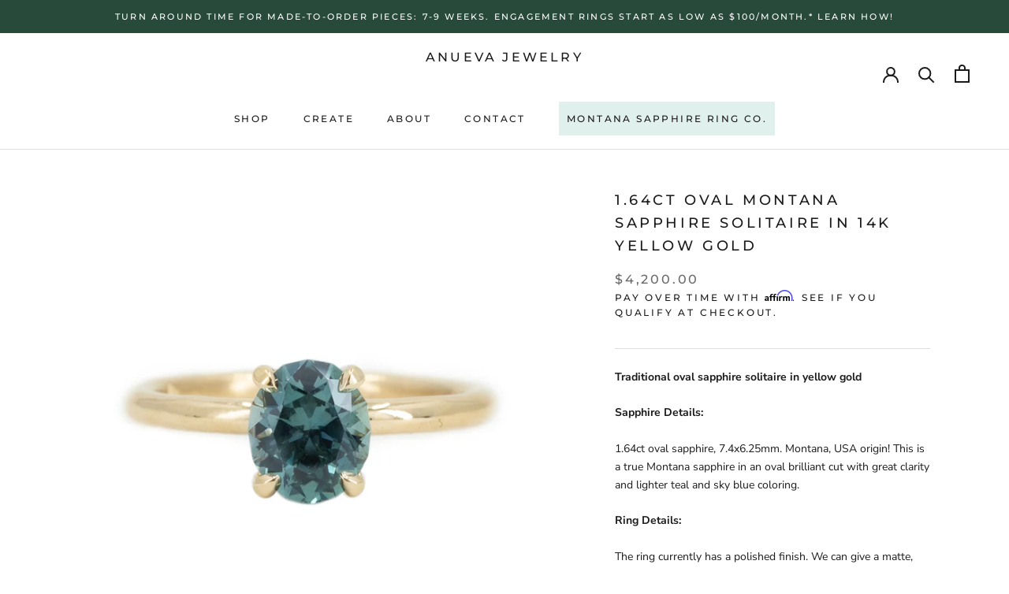

--- FILE ---
content_type: text/html; charset=utf-8
request_url: https://anuevajewelry.com/products/1-64ct-oval-sapphire-ring-in-14k-yellow-gold
body_size: 65724
content:
<!doctype html>

<html class="no-js" lang="en">
  <head>


    
<!-- Google Tag Manager -->
<script>(function(w,d,s,l,i){w[l]=w[l]||[];w[l].push({'gtm.start':
new Date().getTime(),event:'gtm.js'});var f=d.getElementsByTagName(s)[0],
j=d.createElement(s),dl=l!='dataLayer'?'&l='+l:'';j.async=true;j.src=
'https://www.googletagmanager.com/gtm.js?id='+i+dl;f.parentNode.insertBefore(j,f);
})(window,document,'script','dataLayer','GTM-PQL3MZ44');</script>
<!-- End Google Tag Manager -->
    
    
    
    <meta charset="utf-8"> 
    <meta http-equiv="X-UA-Compatible" content="IE=edge,chrome=1">
    <meta name="viewport" content="width=device-width, initial-scale=1.0, height=device-height, minimum-scale=1.0, maximum-scale=1.0">
    <meta name="theme-color" content="">

    <title>
      1.64ct Oval Montana Sapphire Solitaire in 14k Yellow Gold &ndash; Anueva Jewelry
    </title><meta name="description" content="Traditional oval sapphire solitaire in yellow gold Sapphire Details: 1.64ct oval sapphire, 7.4x6.25mm. Montana, USA origin! This is a true Montana sapphire in an oval brilliant cut with great clarity and lighter teal and sky blue coloring. Ring Details: The ring currently has a polished finish. We can give a matte, sat"><link rel="canonical" href="https://anuevajewelry.com/products/1-64ct-oval-sapphire-ring-in-14k-yellow-gold"><link rel="shortcut icon" href="//anuevajewelry.com/cdn/shop/files/Untitled-1_1_96x.jpg?v=1613739432" type="image/png"><meta property="og:type" content="product">
  <meta property="og:title" content="1.64ct Oval Montana Sapphire Solitaire in 14k Yellow Gold"><meta property="og:image" content="http://anuevajewelry.com/cdn/shop/products/anuevajewelry_IMG_4084_08ca8aa9-d4c6-4a56-bb13-4ba4d654a040.jpg?v=1578523918">
    <meta property="og:image:secure_url" content="https://anuevajewelry.com/cdn/shop/products/anuevajewelry_IMG_4084_08ca8aa9-d4c6-4a56-bb13-4ba4d654a040.jpg?v=1578523918">
    <meta property="og:image:width" content="1000">
    <meta property="og:image:height" content="1000"><meta property="product:price:amount" content="4,200.00">
  <meta property="product:price:currency" content="USD"><meta property="og:description" content="Traditional oval sapphire solitaire in yellow gold Sapphire Details: 1.64ct oval sapphire, 7.4x6.25mm. Montana, USA origin! This is a true Montana sapphire in an oval brilliant cut with great clarity and lighter teal and sky blue coloring. Ring Details: The ring currently has a polished finish. We can give a matte, sat"><meta property="og:url" content="https://anuevajewelry.com/products/1-64ct-oval-sapphire-ring-in-14k-yellow-gold">
<meta property="og:site_name" content="Anueva Jewelry"><meta name="twitter:card" content="summary"><meta name="twitter:title" content="1.64ct Oval Montana Sapphire Solitaire in 14k Yellow Gold">
  <meta name="twitter:description" content="Traditional oval sapphire solitaire in yellow gold
Sapphire Details:

1.64ct oval sapphire, 7.4x6.25mm. Montana, USA origin! This is a true Montana sapphire in an oval brilliant cut with great clarity and lighter teal and sky blue coloring.
Ring Details:

The ring currently has a polished finish. We can give a matte, satin finish for you instead by request or even carve the band in our signature Evergreen texture. It is cast in 14k yellow gold and is elevated to stack well with bands of similar thickness.

The ring is currently a size 6 and is resizable at no charge. Once resized, however, it is non refundable. Please allow an additional 1-2 weeks for resizing. If you would like us to resize it, please select your desired ring size in the dropdown on this listing.">
  <meta name="twitter:image" content="https://anuevajewelry.com/cdn/shop/products/anuevajewelry_IMG_4084_08ca8aa9-d4c6-4a56-bb13-4ba4d654a040_600x600_crop_center.jpg?v=1578523918">
    <style>
  @font-face {
  font-family: Montserrat;
  font-weight: 500;
  font-style: normal;
  font-display: fallback;
  src: url("//anuevajewelry.com/cdn/fonts/montserrat/montserrat_n5.07ef3781d9c78c8b93c98419da7ad4fbeebb6635.woff2") format("woff2"),
       url("//anuevajewelry.com/cdn/fonts/montserrat/montserrat_n5.adf9b4bd8b0e4f55a0b203cdd84512667e0d5e4d.woff") format("woff");
}

  @font-face {
  font-family: "Nunito Sans";
  font-weight: 400;
  font-style: normal;
  font-display: fallback;
  src: url("//anuevajewelry.com/cdn/fonts/nunito_sans/nunitosans_n4.0276fe080df0ca4e6a22d9cb55aed3ed5ba6b1da.woff2") format("woff2"),
       url("//anuevajewelry.com/cdn/fonts/nunito_sans/nunitosans_n4.b4964bee2f5e7fd9c3826447e73afe2baad607b7.woff") format("woff");
}


  @font-face {
  font-family: "Nunito Sans";
  font-weight: 700;
  font-style: normal;
  font-display: fallback;
  src: url("//anuevajewelry.com/cdn/fonts/nunito_sans/nunitosans_n7.25d963ed46da26098ebeab731e90d8802d989fa5.woff2") format("woff2"),
       url("//anuevajewelry.com/cdn/fonts/nunito_sans/nunitosans_n7.d32e3219b3d2ec82285d3027bd673efc61a996c8.woff") format("woff");
}

  @font-face {
  font-family: "Nunito Sans";
  font-weight: 400;
  font-style: italic;
  font-display: fallback;
  src: url("//anuevajewelry.com/cdn/fonts/nunito_sans/nunitosans_i4.6e408730afac1484cf297c30b0e67c86d17fc586.woff2") format("woff2"),
       url("//anuevajewelry.com/cdn/fonts/nunito_sans/nunitosans_i4.c9b6dcbfa43622b39a5990002775a8381942ae38.woff") format("woff");
}

  @font-face {
  font-family: "Nunito Sans";
  font-weight: 700;
  font-style: italic;
  font-display: fallback;
  src: url("//anuevajewelry.com/cdn/fonts/nunito_sans/nunitosans_i7.8c1124729eec046a321e2424b2acf328c2c12139.woff2") format("woff2"),
       url("//anuevajewelry.com/cdn/fonts/nunito_sans/nunitosans_i7.af4cda04357273e0996d21184432bcb14651a64d.woff") format("woff");
}


  :root {
    --heading-font-family : Montserrat, sans-serif;
    --heading-font-weight : 500;
    --heading-font-style  : normal;

    --text-font-family : "Nunito Sans", sans-serif;
    --text-font-weight : 400;
    --text-font-style  : normal;

    --base-text-font-size   : 14px;
    --default-text-font-size: 14px;--background          : #ffffff;
    --background-rgb      : 255, 255, 255;
    --light-background    : #ffffff;
    --light-background-rgb: 255, 255, 255;
    --heading-color       : #1c1b1b;
    --text-color          : #1c1b1b;
    --text-color-rgb      : 28, 27, 27;
    --text-color-light    : #6a6a6a;
    --text-color-light-rgb: 106, 106, 106;
    --link-color          : #6a6a6a;
    --link-color-rgb      : 106, 106, 106;
    --border-color        : #dddddd;
    --border-color-rgb    : 221, 221, 221;

    --button-background    : #1c1b1b;
    --button-background-rgb: 28, 27, 27;
    --button-text-color    : #ffffff;

    --header-background       : #ffffff;
    --header-heading-color    : #1c1b1b;
    --header-light-text-color : #6a6a6a;
    --header-border-color     : #dddddd;

    --footer-background    : #ffffff;
    --footer-text-color    : #6a6a6a;
    --footer-heading-color : #1c1b1b;
    --footer-border-color  : #e9e9e9;

    --navigation-background      : #1c1b1b;
    --navigation-background-rgb  : 28, 27, 27;
    --navigation-text-color      : #ffffff;
    --navigation-text-color-light: rgba(255, 255, 255, 0.5);
    --navigation-border-color    : rgba(255, 255, 255, 0.25);

    --newsletter-popup-background     : #1c1b1b;
    --newsletter-popup-text-color     : #ffffff;
    --newsletter-popup-text-color-rgb : 255, 255, 255;

    --secondary-elements-background       : #1c1b1b;
    --secondary-elements-background-rgb   : 28, 27, 27;
    --secondary-elements-text-color       : #ffffff;
    --secondary-elements-text-color-light : rgba(255, 255, 255, 0.5);
    --secondary-elements-border-color     : rgba(255, 255, 255, 0.25);

    --product-sale-price-color    : #f94c43;
    --product-sale-price-color-rgb: 249, 76, 67;
    --product-star-rating: #f6a429;

    /* Shopify related variables */
    --payment-terms-background-color: #ffffff;

    /* Products */

    --horizontal-spacing-four-products-per-row: 20px;
        --horizontal-spacing-two-products-per-row : 20px;

    --vertical-spacing-four-products-per-row: 40px;
        --vertical-spacing-two-products-per-row : 50px;

    /* Animation */
    --drawer-transition-timing: cubic-bezier(0.645, 0.045, 0.355, 1);
    --header-base-height: 80px; /* We set a default for browsers that do not support CSS variables */

    /* Cursors */
    --cursor-zoom-in-svg    : url(//anuevajewelry.com/cdn/shop/t/23/assets/cursor-zoom-in.svg?v=170532930330058140181670686668);
    --cursor-zoom-in-2x-svg : url(//anuevajewelry.com/cdn/shop/t/23/assets/cursor-zoom-in-2x.svg?v=56685658183649387561670686668);
  }
</style>

<script>
  // IE11 does not have support for CSS variables, so we have to polyfill them
  if (!(((window || {}).CSS || {}).supports && window.CSS.supports('(--a: 0)'))) {
    const script = document.createElement('script');
    script.type = 'text/javascript';
    script.src = 'https://cdn.jsdelivr.net/npm/css-vars-ponyfill@2';
    script.onload = function() {
      cssVars({});
    };

    document.getElementsByTagName('head')[0].appendChild(script);
  }
</script>

    <script>window.performance && window.performance.mark && window.performance.mark('shopify.content_for_header.start');</script><meta id="shopify-digital-wallet" name="shopify-digital-wallet" content="/16531953/digital_wallets/dialog">
<meta name="shopify-checkout-api-token" content="28b5450eebe0741d629d212336bfc867">
<meta id="in-context-paypal-metadata" data-shop-id="16531953" data-venmo-supported="false" data-environment="production" data-locale="en_US" data-paypal-v4="true" data-currency="USD">
<link rel="alternate" type="application/json+oembed" href="https://anuevajewelry.com/products/1-64ct-oval-sapphire-ring-in-14k-yellow-gold.oembed">
<script async="async" src="/checkouts/internal/preloads.js?locale=en-US"></script>
<link rel="preconnect" href="https://shop.app" crossorigin="anonymous">
<script async="async" src="https://shop.app/checkouts/internal/preloads.js?locale=en-US&shop_id=16531953" crossorigin="anonymous"></script>
<script id="shopify-features" type="application/json">{"accessToken":"28b5450eebe0741d629d212336bfc867","betas":["rich-media-storefront-analytics"],"domain":"anuevajewelry.com","predictiveSearch":true,"shopId":16531953,"locale":"en"}</script>
<script>var Shopify = Shopify || {};
Shopify.shop = "anueva-jewelry.myshopify.com";
Shopify.locale = "en";
Shopify.currency = {"active":"USD","rate":"1.0"};
Shopify.country = "US";
Shopify.theme = {"name":"Prestige | PO [SC] | Dec.10.22","id":139339333954,"schema_name":"Prestige","schema_version":"6.0.0","theme_store_id":855,"role":"main"};
Shopify.theme.handle = "null";
Shopify.theme.style = {"id":null,"handle":null};
Shopify.cdnHost = "anuevajewelry.com/cdn";
Shopify.routes = Shopify.routes || {};
Shopify.routes.root = "/";</script>
<script type="module">!function(o){(o.Shopify=o.Shopify||{}).modules=!0}(window);</script>
<script>!function(o){function n(){var o=[];function n(){o.push(Array.prototype.slice.apply(arguments))}return n.q=o,n}var t=o.Shopify=o.Shopify||{};t.loadFeatures=n(),t.autoloadFeatures=n()}(window);</script>
<script>
  window.ShopifyPay = window.ShopifyPay || {};
  window.ShopifyPay.apiHost = "shop.app\/pay";
  window.ShopifyPay.redirectState = null;
</script>
<script id="shop-js-analytics" type="application/json">{"pageType":"product"}</script>
<script defer="defer" async type="module" src="//anuevajewelry.com/cdn/shopifycloud/shop-js/modules/v2/client.init-shop-cart-sync_IZsNAliE.en.esm.js"></script>
<script defer="defer" async type="module" src="//anuevajewelry.com/cdn/shopifycloud/shop-js/modules/v2/chunk.common_0OUaOowp.esm.js"></script>
<script type="module">
  await import("//anuevajewelry.com/cdn/shopifycloud/shop-js/modules/v2/client.init-shop-cart-sync_IZsNAliE.en.esm.js");
await import("//anuevajewelry.com/cdn/shopifycloud/shop-js/modules/v2/chunk.common_0OUaOowp.esm.js");

  window.Shopify.SignInWithShop?.initShopCartSync?.({"fedCMEnabled":true,"windoidEnabled":true});

</script>
<script defer="defer" async type="module" src="//anuevajewelry.com/cdn/shopifycloud/shop-js/modules/v2/client.payment-terms_CNlwjfZz.en.esm.js"></script>
<script defer="defer" async type="module" src="//anuevajewelry.com/cdn/shopifycloud/shop-js/modules/v2/chunk.common_0OUaOowp.esm.js"></script>
<script defer="defer" async type="module" src="//anuevajewelry.com/cdn/shopifycloud/shop-js/modules/v2/chunk.modal_CGo_dVj3.esm.js"></script>
<script type="module">
  await import("//anuevajewelry.com/cdn/shopifycloud/shop-js/modules/v2/client.payment-terms_CNlwjfZz.en.esm.js");
await import("//anuevajewelry.com/cdn/shopifycloud/shop-js/modules/v2/chunk.common_0OUaOowp.esm.js");
await import("//anuevajewelry.com/cdn/shopifycloud/shop-js/modules/v2/chunk.modal_CGo_dVj3.esm.js");

  
</script>
<script>
  window.Shopify = window.Shopify || {};
  if (!window.Shopify.featureAssets) window.Shopify.featureAssets = {};
  window.Shopify.featureAssets['shop-js'] = {"shop-cart-sync":["modules/v2/client.shop-cart-sync_DLOhI_0X.en.esm.js","modules/v2/chunk.common_0OUaOowp.esm.js"],"init-fed-cm":["modules/v2/client.init-fed-cm_C6YtU0w6.en.esm.js","modules/v2/chunk.common_0OUaOowp.esm.js"],"shop-button":["modules/v2/client.shop-button_BCMx7GTG.en.esm.js","modules/v2/chunk.common_0OUaOowp.esm.js"],"shop-cash-offers":["modules/v2/client.shop-cash-offers_BT26qb5j.en.esm.js","modules/v2/chunk.common_0OUaOowp.esm.js","modules/v2/chunk.modal_CGo_dVj3.esm.js"],"init-windoid":["modules/v2/client.init-windoid_B9PkRMql.en.esm.js","modules/v2/chunk.common_0OUaOowp.esm.js"],"init-shop-email-lookup-coordinator":["modules/v2/client.init-shop-email-lookup-coordinator_DZkqjsbU.en.esm.js","modules/v2/chunk.common_0OUaOowp.esm.js"],"shop-toast-manager":["modules/v2/client.shop-toast-manager_Di2EnuM7.en.esm.js","modules/v2/chunk.common_0OUaOowp.esm.js"],"shop-login-button":["modules/v2/client.shop-login-button_BtqW_SIO.en.esm.js","modules/v2/chunk.common_0OUaOowp.esm.js","modules/v2/chunk.modal_CGo_dVj3.esm.js"],"avatar":["modules/v2/client.avatar_BTnouDA3.en.esm.js"],"pay-button":["modules/v2/client.pay-button_CWa-C9R1.en.esm.js","modules/v2/chunk.common_0OUaOowp.esm.js"],"init-shop-cart-sync":["modules/v2/client.init-shop-cart-sync_IZsNAliE.en.esm.js","modules/v2/chunk.common_0OUaOowp.esm.js"],"init-customer-accounts":["modules/v2/client.init-customer-accounts_DenGwJTU.en.esm.js","modules/v2/client.shop-login-button_BtqW_SIO.en.esm.js","modules/v2/chunk.common_0OUaOowp.esm.js","modules/v2/chunk.modal_CGo_dVj3.esm.js"],"init-shop-for-new-customer-accounts":["modules/v2/client.init-shop-for-new-customer-accounts_JdHXxpS9.en.esm.js","modules/v2/client.shop-login-button_BtqW_SIO.en.esm.js","modules/v2/chunk.common_0OUaOowp.esm.js","modules/v2/chunk.modal_CGo_dVj3.esm.js"],"init-customer-accounts-sign-up":["modules/v2/client.init-customer-accounts-sign-up_D6__K_p8.en.esm.js","modules/v2/client.shop-login-button_BtqW_SIO.en.esm.js","modules/v2/chunk.common_0OUaOowp.esm.js","modules/v2/chunk.modal_CGo_dVj3.esm.js"],"checkout-modal":["modules/v2/client.checkout-modal_C_ZQDY6s.en.esm.js","modules/v2/chunk.common_0OUaOowp.esm.js","modules/v2/chunk.modal_CGo_dVj3.esm.js"],"shop-follow-button":["modules/v2/client.shop-follow-button_XetIsj8l.en.esm.js","modules/v2/chunk.common_0OUaOowp.esm.js","modules/v2/chunk.modal_CGo_dVj3.esm.js"],"lead-capture":["modules/v2/client.lead-capture_DvA72MRN.en.esm.js","modules/v2/chunk.common_0OUaOowp.esm.js","modules/v2/chunk.modal_CGo_dVj3.esm.js"],"shop-login":["modules/v2/client.shop-login_ClXNxyh6.en.esm.js","modules/v2/chunk.common_0OUaOowp.esm.js","modules/v2/chunk.modal_CGo_dVj3.esm.js"],"payment-terms":["modules/v2/client.payment-terms_CNlwjfZz.en.esm.js","modules/v2/chunk.common_0OUaOowp.esm.js","modules/v2/chunk.modal_CGo_dVj3.esm.js"]};
</script>
<script>(function() {
  var isLoaded = false;
  function asyncLoad() {
    if (isLoaded) return;
    isLoaded = true;
    var urls = ["\/\/d1liekpayvooaz.cloudfront.net\/apps\/customizery\/customizery.js?shop=anueva-jewelry.myshopify.com","https:\/\/instagram-shop.devcloudsoftware.com\/resource\/resource.js?shop=anueva-jewelry.myshopify.com","https:\/\/chimpstatic.com\/mcjs-connected\/js\/users\/709c526bd9d47d4270571f9cb\/5f3797d0cb279f4e081d5ffe3.js?shop=anueva-jewelry.myshopify.com","https:\/\/shopify.covet.pics\/covet-pics-widget-inject.js?shop=anueva-jewelry.myshopify.com","https:\/\/cdnbsig.spicegems.com\/js\/serve\/v2\/sgGallery.min.js?shop=anueva-jewelry.myshopify.com","https:\/\/cdn.fera.ai\/js\/fera.placeholder.js?shop=anueva-jewelry.myshopify.com","https:\/\/cdn.shopify.com\/s\/files\/1\/1653\/1953\/t\/23\/assets\/affirmShopify.js?v=1673415422\u0026shop=anueva-jewelry.myshopify.com","https:\/\/camweara.com\/camweara_jewelry_app\/public\/js\/Frontend\/CamWeara.js?shop=anueva-jewelry.myshopify.com","https:\/\/static.klaviyo.com\/onsite\/js\/KaCef2\/klaviyo.js?company_id=KaCef2\u0026shop=anueva-jewelry.myshopify.com","https:\/\/api-na1.hubapi.com\/scriptloader\/v1\/21341026.js?shop=anueva-jewelry.myshopify.com"];
    for (var i = 0; i < urls.length; i++) {
      var s = document.createElement('script');
      s.type = 'text/javascript';
      s.async = true;
      s.src = urls[i];
      var x = document.getElementsByTagName('script')[0];
      x.parentNode.insertBefore(s, x);
    }
  };
  if(window.attachEvent) {
    window.attachEvent('onload', asyncLoad);
  } else {
    window.addEventListener('load', asyncLoad, false);
  }
})();</script>
<script id="__st">var __st={"a":16531953,"offset":-28800,"reqid":"2fa25aa9-c0fb-4ead-9022-fc1338122892-1768361613","pageurl":"anuevajewelry.com\/products\/1-64ct-oval-sapphire-ring-in-14k-yellow-gold","u":"04b23ac56ff8","p":"product","rtyp":"product","rid":4472671207505};</script>
<script>window.ShopifyPaypalV4VisibilityTracking = true;</script>
<script id="captcha-bootstrap">!function(){'use strict';const t='contact',e='account',n='new_comment',o=[[t,t],['blogs',n],['comments',n],[t,'customer']],c=[[e,'customer_login'],[e,'guest_login'],[e,'recover_customer_password'],[e,'create_customer']],r=t=>t.map((([t,e])=>`form[action*='/${t}']:not([data-nocaptcha='true']) input[name='form_type'][value='${e}']`)).join(','),a=t=>()=>t?[...document.querySelectorAll(t)].map((t=>t.form)):[];function s(){const t=[...o],e=r(t);return a(e)}const i='password',u='form_key',d=['recaptcha-v3-token','g-recaptcha-response','h-captcha-response',i],f=()=>{try{return window.sessionStorage}catch{return}},m='__shopify_v',_=t=>t.elements[u];function p(t,e,n=!1){try{const o=window.sessionStorage,c=JSON.parse(o.getItem(e)),{data:r}=function(t){const{data:e,action:n}=t;return t[m]||n?{data:e,action:n}:{data:t,action:n}}(c);for(const[e,n]of Object.entries(r))t.elements[e]&&(t.elements[e].value=n);n&&o.removeItem(e)}catch(o){console.error('form repopulation failed',{error:o})}}const l='form_type',E='cptcha';function T(t){t.dataset[E]=!0}const w=window,h=w.document,L='Shopify',v='ce_forms',y='captcha';let A=!1;((t,e)=>{const n=(g='f06e6c50-85a8-45c8-87d0-21a2b65856fe',I='https://cdn.shopify.com/shopifycloud/storefront-forms-hcaptcha/ce_storefront_forms_captcha_hcaptcha.v1.5.2.iife.js',D={infoText:'Protected by hCaptcha',privacyText:'Privacy',termsText:'Terms'},(t,e,n)=>{const o=w[L][v],c=o.bindForm;if(c)return c(t,g,e,D).then(n);var r;o.q.push([[t,g,e,D],n]),r=I,A||(h.body.append(Object.assign(h.createElement('script'),{id:'captcha-provider',async:!0,src:r})),A=!0)});var g,I,D;w[L]=w[L]||{},w[L][v]=w[L][v]||{},w[L][v].q=[],w[L][y]=w[L][y]||{},w[L][y].protect=function(t,e){n(t,void 0,e),T(t)},Object.freeze(w[L][y]),function(t,e,n,w,h,L){const[v,y,A,g]=function(t,e,n){const i=e?o:[],u=t?c:[],d=[...i,...u],f=r(d),m=r(i),_=r(d.filter((([t,e])=>n.includes(e))));return[a(f),a(m),a(_),s()]}(w,h,L),I=t=>{const e=t.target;return e instanceof HTMLFormElement?e:e&&e.form},D=t=>v().includes(t);t.addEventListener('submit',(t=>{const e=I(t);if(!e)return;const n=D(e)&&!e.dataset.hcaptchaBound&&!e.dataset.recaptchaBound,o=_(e),c=g().includes(e)&&(!o||!o.value);(n||c)&&t.preventDefault(),c&&!n&&(function(t){try{if(!f())return;!function(t){const e=f();if(!e)return;const n=_(t);if(!n)return;const o=n.value;o&&e.removeItem(o)}(t);const e=Array.from(Array(32),(()=>Math.random().toString(36)[2])).join('');!function(t,e){_(t)||t.append(Object.assign(document.createElement('input'),{type:'hidden',name:u})),t.elements[u].value=e}(t,e),function(t,e){const n=f();if(!n)return;const o=[...t.querySelectorAll(`input[type='${i}']`)].map((({name:t})=>t)),c=[...d,...o],r={};for(const[a,s]of new FormData(t).entries())c.includes(a)||(r[a]=s);n.setItem(e,JSON.stringify({[m]:1,action:t.action,data:r}))}(t,e)}catch(e){console.error('failed to persist form',e)}}(e),e.submit())}));const S=(t,e)=>{t&&!t.dataset[E]&&(n(t,e.some((e=>e===t))),T(t))};for(const o of['focusin','change'])t.addEventListener(o,(t=>{const e=I(t);D(e)&&S(e,y())}));const B=e.get('form_key'),M=e.get(l),P=B&&M;t.addEventListener('DOMContentLoaded',(()=>{const t=y();if(P)for(const e of t)e.elements[l].value===M&&p(e,B);[...new Set([...A(),...v().filter((t=>'true'===t.dataset.shopifyCaptcha))])].forEach((e=>S(e,t)))}))}(h,new URLSearchParams(w.location.search),n,t,e,['guest_login'])})(!0,!0)}();</script>
<script integrity="sha256-4kQ18oKyAcykRKYeNunJcIwy7WH5gtpwJnB7kiuLZ1E=" data-source-attribution="shopify.loadfeatures" defer="defer" src="//anuevajewelry.com/cdn/shopifycloud/storefront/assets/storefront/load_feature-a0a9edcb.js" crossorigin="anonymous"></script>
<script crossorigin="anonymous" defer="defer" src="//anuevajewelry.com/cdn/shopifycloud/storefront/assets/shopify_pay/storefront-65b4c6d7.js?v=20250812"></script>
<script data-source-attribution="shopify.dynamic_checkout.dynamic.init">var Shopify=Shopify||{};Shopify.PaymentButton=Shopify.PaymentButton||{isStorefrontPortableWallets:!0,init:function(){window.Shopify.PaymentButton.init=function(){};var t=document.createElement("script");t.src="https://anuevajewelry.com/cdn/shopifycloud/portable-wallets/latest/portable-wallets.en.js",t.type="module",document.head.appendChild(t)}};
</script>
<script data-source-attribution="shopify.dynamic_checkout.buyer_consent">
  function portableWalletsHideBuyerConsent(e){var t=document.getElementById("shopify-buyer-consent"),n=document.getElementById("shopify-subscription-policy-button");t&&n&&(t.classList.add("hidden"),t.setAttribute("aria-hidden","true"),n.removeEventListener("click",e))}function portableWalletsShowBuyerConsent(e){var t=document.getElementById("shopify-buyer-consent"),n=document.getElementById("shopify-subscription-policy-button");t&&n&&(t.classList.remove("hidden"),t.removeAttribute("aria-hidden"),n.addEventListener("click",e))}window.Shopify?.PaymentButton&&(window.Shopify.PaymentButton.hideBuyerConsent=portableWalletsHideBuyerConsent,window.Shopify.PaymentButton.showBuyerConsent=portableWalletsShowBuyerConsent);
</script>
<script data-source-attribution="shopify.dynamic_checkout.cart.bootstrap">document.addEventListener("DOMContentLoaded",(function(){function t(){return document.querySelector("shopify-accelerated-checkout-cart, shopify-accelerated-checkout")}if(t())Shopify.PaymentButton.init();else{new MutationObserver((function(e,n){t()&&(Shopify.PaymentButton.init(),n.disconnect())})).observe(document.body,{childList:!0,subtree:!0})}}));
</script>
<script id='scb4127' type='text/javascript' async='' src='https://anuevajewelry.com/cdn/shopifycloud/privacy-banner/storefront-banner.js'></script><link id="shopify-accelerated-checkout-styles" rel="stylesheet" media="screen" href="https://anuevajewelry.com/cdn/shopifycloud/portable-wallets/latest/accelerated-checkout-backwards-compat.css" crossorigin="anonymous">
<style id="shopify-accelerated-checkout-cart">
        #shopify-buyer-consent {
  margin-top: 1em;
  display: inline-block;
  width: 100%;
}

#shopify-buyer-consent.hidden {
  display: none;
}

#shopify-subscription-policy-button {
  background: none;
  border: none;
  padding: 0;
  text-decoration: underline;
  font-size: inherit;
  cursor: pointer;
}

#shopify-subscription-policy-button::before {
  box-shadow: none;
}

      </style>

<script>window.performance && window.performance.mark && window.performance.mark('shopify.content_for_header.end');</script>

<script>
    window.BOLD = window.BOLD || {};
        window.BOLD.options = window.BOLD.options || {};
        window.BOLD.options.settings = window.BOLD.options.settings || {};
        window.BOLD.options.settings.v1_variant_mode = window.BOLD.options.settings.v1_variant_mode || true;
        window.BOLD.options.settings.hybrid_fix_auto_insert_inputs =
        window.BOLD.options.settings.hybrid_fix_auto_insert_inputs || true;
</script>

<script>window.BOLD = window.BOLD || {};
    window.BOLD.common = window.BOLD.common || {};
    window.BOLD.common.Shopify = window.BOLD.common.Shopify || {};
    window.BOLD.common.Shopify.shop = {
      domain: 'anuevajewelry.com',
      permanent_domain: 'anueva-jewelry.myshopify.com',
      url: 'https://anuevajewelry.com',
      secure_url: 'https://anuevajewelry.com',
      money_format: "${{amount}}",
      currency: "USD"
    };
    window.BOLD.common.Shopify.customer = {
      id: null,
      tags: null,
    };
    window.BOLD.common.Shopify.cart = {"note":null,"attributes":{},"original_total_price":0,"total_price":0,"total_discount":0,"total_weight":0.0,"item_count":0,"items":[],"requires_shipping":false,"currency":"USD","items_subtotal_price":0,"cart_level_discount_applications":[],"checkout_charge_amount":0};
    window.BOLD.common.template = 'product';window.BOLD.common.Shopify.formatMoney = function(money, format) {
        function n(t, e) {
            return "undefined" == typeof t ? e : t
        }
        function r(t, e, r, i) {
            if (e = n(e, 2),
                r = n(r, ","),
                i = n(i, "."),
            isNaN(t) || null == t)
                return 0;
            t = (t / 100).toFixed(e);
            var o = t.split(".")
                , a = o[0].replace(/(\d)(?=(\d\d\d)+(?!\d))/g, "$1" + r)
                , s = o[1] ? i + o[1] : "";
            return a + s
        }
        "string" == typeof money && (money = money.replace(".", ""));
        var i = ""
            , o = /\{\{\s*(\w+)\s*\}\}/
            , a = format || window.BOLD.common.Shopify.shop.money_format || window.Shopify.money_format || "$ {{ amount }}";
        switch (a.match(o)[1]) {
            case "amount":
                i = r(money, 2, ",", ".");
                break;
            case "amount_no_decimals":
                i = r(money, 0, ",", ".");
                break;
            case "amount_with_comma_separator":
                i = r(money, 2, ".", ",");
                break;
            case "amount_no_decimals_with_comma_separator":
                i = r(money, 0, ".", ",");
                break;
            case "amount_with_space_separator":
                i = r(money, 2, " ", ",");
                break;
            case "amount_no_decimals_with_space_separator":
                i = r(money, 0, " ", ",");
                break;
            case "amount_with_apostrophe_separator":
                i = r(money, 2, "'", ".");
                break;
        }
        return a.replace(o, i);
    };
    window.BOLD.common.Shopify.saveProduct = function (handle, product) {
      if (typeof handle === 'string' && typeof window.BOLD.common.Shopify.products[handle] === 'undefined') {
        if (typeof product === 'number') {
          window.BOLD.common.Shopify.handles[product] = handle;
          product = { id: product };
        }
        window.BOLD.common.Shopify.products[handle] = product;
      }
    };
    window.BOLD.common.Shopify.saveVariant = function (variant_id, variant) {
      if (typeof variant_id === 'number' && typeof window.BOLD.common.Shopify.variants[variant_id] === 'undefined') {
        window.BOLD.common.Shopify.variants[variant_id] = variant;
      }
    };window.BOLD.common.Shopify.products = window.BOLD.common.Shopify.products || {};
    window.BOLD.common.Shopify.variants = window.BOLD.common.Shopify.variants || {};
    window.BOLD.common.Shopify.handles = window.BOLD.common.Shopify.handles || {};window.BOLD.common.Shopify.handle = "1-64ct-oval-sapphire-ring-in-14k-yellow-gold"
window.BOLD.common.Shopify.saveProduct("1-64ct-oval-sapphire-ring-in-14k-yellow-gold", 4472671207505);window.BOLD.common.Shopify.saveVariant(31748481613905, { product_id: 4472671207505, product_handle: "1-64ct-oval-sapphire-ring-in-14k-yellow-gold", price: 420000, group_id: '', csp_metafield: {}});window.BOLD.apps_installed = {"Product Options":2} || {};window.BOLD.common.Shopify.metafields = window.BOLD.common.Shopify.metafields || {};window.BOLD.common.Shopify.metafields["bold_rp"] = {};window.BOLD.common.Shopify.metafields["bold_csp_defaults"] = {};window.BOLD.common.cacheParams = window.BOLD.common.cacheParams || {};
</script>

<script>
    window.BOLD.common.cacheParams.options = 1768293144;
</script>
<link href="//anuevajewelry.com/cdn/shop/t/23/assets/bold-options.css?v=68682568897227698001670687010" rel="stylesheet" type="text/css" media="all" />
<script defer src="https://options.shopapps.site/js/options.js"></script>

    <link rel="stylesheet" href="//anuevajewelry.com/cdn/shop/t/23/assets/theme.css?v=48144670597008050461674769399">

    <script>// This allows to expose several variables to the global scope, to be used in scripts
      window.theme = {
        pageType: "product",
        moneyFormat: "${{amount}}",
        moneyWithCurrencyFormat: "${{amount}} USD",
        currencyCodeEnabled: false,
        productImageSize: "natural",
        searchMode: "product,article",
        showPageTransition: false,
        showElementStaggering: false,
        showImageZooming: true
      };

      window.routes = {
        rootUrl: "\/",
        rootUrlWithoutSlash: '',
        cartUrl: "\/cart",
        cartAddUrl: "\/cart\/add",
        cartChangeUrl: "\/cart\/change",
        searchUrl: "\/search",
        productRecommendationsUrl: "\/recommendations\/products"
      };

      window.languages = {
        cartAddNote: "Add Order Note",
        cartEditNote: "Edit Order Note",
        productImageLoadingError: "This image could not be loaded. Please try to reload the page.",
        productFormAddToCart: "Add to cart",
        productFormUnavailable: "Unavailable",
        productFormSoldOut: "Sold Out",
        shippingEstimatorOneResult: "1 option available:",
        shippingEstimatorMoreResults: "{{count}} options available:",
        shippingEstimatorNoResults: "No shipping could be found"
      };

      window.lazySizesConfig = {
        loadHidden: false,
        hFac: 0.5,
        expFactor: 2,
        ricTimeout: 150,
        lazyClass: 'Image--lazyLoad',
        loadingClass: 'Image--lazyLoading',
        loadedClass: 'Image--lazyLoaded'
      };

      document.documentElement.className = document.documentElement.className.replace('no-js', 'js');
      document.documentElement.style.setProperty('--window-height', window.innerHeight + 'px');

      // We do a quick detection of some features (we could use Modernizr but for so little...)
      (function() {
        document.documentElement.className += ((window.CSS && window.CSS.supports('(position: sticky) or (position: -webkit-sticky)')) ? ' supports-sticky' : ' no-supports-sticky');
        document.documentElement.className += (window.matchMedia('(-moz-touch-enabled: 1), (hover: none)')).matches ? ' no-supports-hover' : ' supports-hover';
      }());

      
    </script>

    <script src="//anuevajewelry.com/cdn/shop/t/23/assets/lazysizes.min.js?v=174358363404432586981670686668" async></script><script src="//anuevajewelry.com/cdn/shop/t/23/assets/libs.min.js?v=26178543184394469741670686668" defer></script>
    <script src="//anuevajewelry.com/cdn/shop/t/23/assets/theme.js?v=24122939957690793171670686668" defer></script>
    <script src="//anuevajewelry.com/cdn/shop/t/23/assets/custom.js?v=63755225672880118801673969341" defer></script>

    <script>
      (function () {
        window.onpageshow = function() {
          if (window.theme.showPageTransition) {
            var pageTransition = document.querySelector('.PageTransition');

            if (pageTransition) {
              pageTransition.style.visibility = 'visible';
              pageTransition.style.opacity = '0';
            }
          }

          // When the page is loaded from the cache, we have to reload the cart content
          document.documentElement.dispatchEvent(new CustomEvent('cart:refresh', {
            bubbles: true
          }));
        };
      })();
    </script>

    
  <script type="application/ld+json">
  {
    "@context": "http://schema.org",
    "@type": "Product",
    "offers": [{
          "@type": "Offer",
          "name": "Default Title",
          "availability":"https://schema.org/OutOfStock",
          "price": 4200.0,
          "priceCurrency": "USD",
          "priceValidUntil": "2026-01-23","sku": "1.64.4","url": "/products/1-64ct-oval-sapphire-ring-in-14k-yellow-gold?variant=31748481613905"
        }
],
      "gtin8": "81613905",
      "productId": "81613905",
    "brand": {
      "name": "Anueva Jewelry"
    },
    "name": "1.64ct Oval Montana Sapphire Solitaire in 14k Yellow Gold",
    "description": "Traditional oval sapphire solitaire in yellow gold\nSapphire Details:\n\n1.64ct oval sapphire, 7.4x6.25mm. Montana, USA origin! This is a true Montana sapphire in an oval brilliant cut with great clarity and lighter teal and sky blue coloring.\nRing Details:\n\nThe ring currently has a polished finish. We can give a matte, satin finish for you instead by request or even carve the band in our signature Evergreen texture. It is cast in 14k yellow gold and is elevated to stack well with bands of similar thickness.\n\nThe ring is currently a size 6 and is resizable at no charge. Once resized, however, it is non refundable. Please allow an additional 1-2 weeks for resizing. If you would like us to resize it, please select your desired ring size in the dropdown on this listing.",
    "category": "Gemstone Ring",
    "url": "/products/1-64ct-oval-sapphire-ring-in-14k-yellow-gold",
    "sku": "1.64.4",
    "image": {
      "@type": "ImageObject",
      "url": "https://anuevajewelry.com/cdn/shop/products/anuevajewelry_IMG_4084_08ca8aa9-d4c6-4a56-bb13-4ba4d654a040_1024x.jpg?v=1578523918",
      "image": "https://anuevajewelry.com/cdn/shop/products/anuevajewelry_IMG_4084_08ca8aa9-d4c6-4a56-bb13-4ba4d654a040_1024x.jpg?v=1578523918",
      "name": "1.64ct Oval Montana Sapphire Solitaire in 14k Yellow Gold",
      "width": "1024",
      "height": "1024"
    }
  }
  </script>



  <script type="application/ld+json">
  {
    "@context": "http://schema.org",
    "@type": "BreadcrumbList",
  "itemListElement": [{
      "@type": "ListItem",
      "position": 1,
      "name": "Home",
      "item": "https://anuevajewelry.com"
    },{
          "@type": "ListItem",
          "position": 2,
          "name": "1.64ct Oval Montana Sapphire Solitaire in 14k Yellow Gold",
          "item": "https://anuevajewelry.com/products/1-64ct-oval-sapphire-ring-in-14k-yellow-gold"
        }]
  }
  </script>

  <!-- BEGIN app block: shopify://apps/eg-auto-add-to-cart/blocks/app-embed/0f7d4f74-1e89-4820-aec4-6564d7e535d2 -->










  
    <script
      async
      type="text/javascript"
      src="https://cdn.506.io/eg/script.js?shop=anueva-jewelry.myshopify.com&v=7"
    ></script>
  



  <meta id="easygift-shop" itemid="c2hvcF8kXzE3NjgzNjE2MTQ=" content="{&quot;isInstalled&quot;:true,&quot;installedOn&quot;:&quot;2023-11-17T18:23:57.955Z&quot;,&quot;appVersion&quot;:&quot;3.0&quot;,&quot;subscriptionName&quot;:&quot;Free&quot;,&quot;cartAnalytics&quot;:true,&quot;freeTrialEndsOn&quot;:null,&quot;settings&quot;:{&quot;reminderBannerStyle&quot;:{&quot;position&quot;:{&quot;horizontal&quot;:&quot;right&quot;,&quot;vertical&quot;:&quot;bottom&quot;},&quot;imageUrl&quot;:null,&quot;closingMode&quot;:&quot;doNotAutoClose&quot;,&quot;cssStyles&quot;:&quot;&quot;,&quot;displayAfter&quot;:5,&quot;headerText&quot;:&quot;&quot;,&quot;primaryColor&quot;:&quot;#000000&quot;,&quot;reshowBannerAfter&quot;:&quot;everyNewSession&quot;,&quot;selfcloseAfter&quot;:5,&quot;showImage&quot;:false,&quot;subHeaderText&quot;:&quot;&quot;},&quot;addedItemIdentifier&quot;:&quot;_Gifted&quot;,&quot;ignoreOtherAppLineItems&quot;:null,&quot;customVariantsInfoLifetimeMins&quot;:1440,&quot;redirectPath&quot;:null,&quot;ignoreNonStandardCartRequests&quot;:false,&quot;bannerStyle&quot;:{&quot;position&quot;:{&quot;horizontal&quot;:&quot;right&quot;,&quot;vertical&quot;:&quot;bottom&quot;},&quot;cssStyles&quot;:null,&quot;primaryColor&quot;:&quot;#000000&quot;},&quot;themePresetId&quot;:null,&quot;notificationStyle&quot;:{&quot;position&quot;:{&quot;horizontal&quot;:null,&quot;vertical&quot;:null},&quot;cssStyles&quot;:null,&quot;duration&quot;:null,&quot;hasCustomizations&quot;:false,&quot;primaryColor&quot;:null},&quot;fetchCartData&quot;:false,&quot;useLocalStorage&quot;:{&quot;enabled&quot;:false,&quot;expiryMinutes&quot;:null},&quot;popupStyle&quot;:{&quot;addButtonText&quot;:null,&quot;cssStyles&quot;:null,&quot;dismissButtonText&quot;:null,&quot;hasCustomizations&quot;:false,&quot;imageUrl&quot;:null,&quot;outOfStockButtonText&quot;:null,&quot;primaryColor&quot;:null,&quot;secondaryColor&quot;:null,&quot;showProductLink&quot;:false,&quot;subscriptionLabel&quot;:&quot;Subscription Plan&quot;},&quot;refreshAfterBannerClick&quot;:false,&quot;disableReapplyRules&quot;:false,&quot;disableReloadOnFailedAddition&quot;:false,&quot;autoReloadCartPage&quot;:false,&quot;ajaxRedirectPath&quot;:null,&quot;allowSimultaneousRequests&quot;:false,&quot;applyRulesOnCheckout&quot;:false,&quot;enableCartCtrlOverrides&quot;:true,&quot;scriptSettings&quot;:{&quot;branding&quot;:{&quot;show&quot;:false,&quot;removalRequestSent&quot;:null},&quot;productPageRedirection&quot;:{&quot;enabled&quot;:false,&quot;products&quot;:[],&quot;redirectionURL&quot;:&quot;\/&quot;},&quot;debugging&quot;:{&quot;enabled&quot;:false,&quot;enabledOn&quot;:null,&quot;stringifyObj&quot;:false},&quot;customCSS&quot;:null,&quot;delayUpdates&quot;:2000,&quot;decodePayload&quot;:false,&quot;hideAlertsOnFrontend&quot;:false,&quot;removeEGPropertyFromSplitActionLineItems&quot;:false,&quot;fetchProductInfoFromSavedDomain&quot;:false,&quot;enableBuyNowInterceptions&quot;:false,&quot;removeProductsAddedFromExpiredRules&quot;:false,&quot;useFinalPrice&quot;:false,&quot;hideGiftedPropertyText&quot;:false,&quot;fetchCartDataBeforeRequest&quot;:false}},&quot;translations&quot;:null,&quot;defaultLocale&quot;:&quot;en&quot;,&quot;shopDomain&quot;:&quot;anuevajewelry.com&quot;}">


<script defer>
  (async function() {
    try {

      const blockVersion = "v3"
      if (blockVersion != "v3") {
        return
      }

      let metaErrorFlag = false;
      if (metaErrorFlag) {
        return
      }

      // Parse metafields as JSON
      const metafields = {};

      // Process metafields in JavaScript
      let savedRulesArray = [];
      for (const [key, value] of Object.entries(metafields)) {
        if (value) {
          for (const prop in value) {
            // avoiding Object.Keys for performance gain -- no need to make an array of keys.
            savedRulesArray.push(value);
            break;
          }
        }
      }

      const metaTag = document.createElement('meta');
      metaTag.id = 'easygift-rules';
      metaTag.content = JSON.stringify(savedRulesArray);
      metaTag.setAttribute('itemid', 'cnVsZXNfJF8xNzY4MzYxNjE0');

      document.head.appendChild(metaTag);
      } catch (err) {
        
      }
  })();
</script>


  <script
    type="text/javascript"
    defer
  >

    (function () {
      try {
        window.EG_INFO = window.EG_INFO || {};
        var shopInfo = {"isInstalled":true,"installedOn":"2023-11-17T18:23:57.955Z","appVersion":"3.0","subscriptionName":"Free","cartAnalytics":true,"freeTrialEndsOn":null,"settings":{"reminderBannerStyle":{"position":{"horizontal":"right","vertical":"bottom"},"imageUrl":null,"closingMode":"doNotAutoClose","cssStyles":"","displayAfter":5,"headerText":"","primaryColor":"#000000","reshowBannerAfter":"everyNewSession","selfcloseAfter":5,"showImage":false,"subHeaderText":""},"addedItemIdentifier":"_Gifted","ignoreOtherAppLineItems":null,"customVariantsInfoLifetimeMins":1440,"redirectPath":null,"ignoreNonStandardCartRequests":false,"bannerStyle":{"position":{"horizontal":"right","vertical":"bottom"},"cssStyles":null,"primaryColor":"#000000"},"themePresetId":null,"notificationStyle":{"position":{"horizontal":null,"vertical":null},"cssStyles":null,"duration":null,"hasCustomizations":false,"primaryColor":null},"fetchCartData":false,"useLocalStorage":{"enabled":false,"expiryMinutes":null},"popupStyle":{"addButtonText":null,"cssStyles":null,"dismissButtonText":null,"hasCustomizations":false,"imageUrl":null,"outOfStockButtonText":null,"primaryColor":null,"secondaryColor":null,"showProductLink":false,"subscriptionLabel":"Subscription Plan"},"refreshAfterBannerClick":false,"disableReapplyRules":false,"disableReloadOnFailedAddition":false,"autoReloadCartPage":false,"ajaxRedirectPath":null,"allowSimultaneousRequests":false,"applyRulesOnCheckout":false,"enableCartCtrlOverrides":true,"scriptSettings":{"branding":{"show":false,"removalRequestSent":null},"productPageRedirection":{"enabled":false,"products":[],"redirectionURL":"\/"},"debugging":{"enabled":false,"enabledOn":null,"stringifyObj":false},"customCSS":null,"delayUpdates":2000,"decodePayload":false,"hideAlertsOnFrontend":false,"removeEGPropertyFromSplitActionLineItems":false,"fetchProductInfoFromSavedDomain":false,"enableBuyNowInterceptions":false,"removeProductsAddedFromExpiredRules":false,"useFinalPrice":false,"hideGiftedPropertyText":false,"fetchCartDataBeforeRequest":false}},"translations":null,"defaultLocale":"en","shopDomain":"anuevajewelry.com"};
        var productRedirectionEnabled = shopInfo.settings.scriptSettings.productPageRedirection.enabled;
        if (["Unlimited", "Enterprise"].includes(shopInfo.subscriptionName) && productRedirectionEnabled) {
          var products = shopInfo.settings.scriptSettings.productPageRedirection.products;
          if (products.length > 0) {
            var productIds = products.map(function(prod) {
              var productGid = prod.id;
              var productIdNumber = parseInt(productGid.split('/').pop());
              return productIdNumber;
            });
            var productInfo = {"id":4472671207505,"title":"1.64ct Oval Montana Sapphire Solitaire in 14k Yellow Gold","handle":"1-64ct-oval-sapphire-ring-in-14k-yellow-gold","description":"\u003cp class=\"\"\u003e\u003cstrong\u003eTraditional oval sapphire solitaire in yellow gold\u003c\/strong\u003e\u003c\/p\u003e\n\u003cp class=\"\"\u003e\u003cstrong class=\"\"\u003eSapphire Details:\u003c\/strong\u003e\u003c\/p\u003e\n\u003cmeta charset=\"utf-8\"\u003e\u003cmeta charset=\"utf-8\"\u003e\u003cmeta charset=\"utf-8\"\u003e\n\u003cp class=\"\"\u003e1.64ct oval sapphire, 7.4x6.25mm. Montana, USA origin! This is a true Montana sapphire in an oval brilliant cut with great clarity and lighter teal and sky blue coloring.\u003c\/p\u003e\n\u003cp class=\"\"\u003e\u003cstrong\u003eRing Details:\u003c\/strong\u003e\u003c\/p\u003e\n\u003cmeta charset=\"utf-8\"\u003e\u003cmeta charset=\"utf-8\"\u003e\n\u003cp class=\"\"\u003eThe ring currently has a polished finish. We can give a matte, satin finish for you instead by request or even carve the band in our signature Evergreen texture. It is cast in 14k yellow gold and is elevated to stack well with bands of similar thickness.\u003c\/p\u003e\n\u003cmeta charset=\"utf-8\"\u003e\n\u003cp\u003e\u003cstrong\u003eThe ring is currently a size 6 and is resizable at no charge. Once resized, however, it is non refundable. Please allow an additional 1-2 weeks for resizing. If you would like us to resize it, please select your desired ring size in the dropdown on this listing.\u003c\/strong\u003e\u003c\/p\u003e","published_at":"2020-01-10T21:49:02-08:00","created_at":"2020-01-08T14:45:43-08:00","vendor":"Anueva Jewelry","type":"Gemstone Ring","tags":["1.00ct - 2ct","1.01ct – 2.00ct","14k yellow gold","anueva jewelry","engagement ring","gemstone","gemstone ring","gemstone rings","oval gemstone","oval sapphire","recycled gold","ring_size","rings","sapphire rings","sapphires","solitaire ring","yellow gold"],"price":420000,"price_min":420000,"price_max":420000,"available":false,"price_varies":false,"compare_at_price":null,"compare_at_price_min":0,"compare_at_price_max":0,"compare_at_price_varies":false,"variants":[{"id":31748481613905,"title":"Default Title","option1":"Default Title","option2":null,"option3":null,"sku":"1.64.4","requires_shipping":true,"taxable":true,"featured_image":null,"available":false,"name":"1.64ct Oval Montana Sapphire Solitaire in 14k Yellow Gold","public_title":null,"options":["Default Title"],"price":420000,"weight":0,"compare_at_price":null,"inventory_quantity":0,"inventory_management":"shopify","inventory_policy":"deny","barcode":"81613905","requires_selling_plan":false,"selling_plan_allocations":[]}],"images":["\/\/anuevajewelry.com\/cdn\/shop\/products\/anuevajewelry_IMG_4084_08ca8aa9-d4c6-4a56-bb13-4ba4d654a040.jpg?v=1578523918","\/\/anuevajewelry.com\/cdn\/shop\/products\/anuevajewelry_IMG_4117.jpg?v=1578524035","\/\/anuevajewelry.com\/cdn\/shop\/products\/anuevajewelry_IMG_4124.jpg?v=1578524195","\/\/anuevajewelry.com\/cdn\/shop\/products\/anuevajewelry_IMG_4120.jpg?v=1578524195","\/\/anuevajewelry.com\/cdn\/shop\/products\/anuevajsewelry_IMG_4122.jpg?v=1578524195","\/\/anuevajewelry.com\/cdn\/shop\/products\/anuevajewelry_IMG_4115.jpg?v=1578524195","\/\/anuevajewelry.com\/cdn\/shop\/products\/anuevajewelry_IMG_4118.jpg?v=1578524195"],"featured_image":"\/\/anuevajewelry.com\/cdn\/shop\/products\/anuevajewelry_IMG_4084_08ca8aa9-d4c6-4a56-bb13-4ba4d654a040.jpg?v=1578523918","options":["Title"],"media":[{"alt":"1.64ct Oval Montana Sapphire Solitaire in 14k Yellow Gold","id":6207619366993,"position":1,"preview_image":{"aspect_ratio":1.0,"height":1000,"width":1000,"src":"\/\/anuevajewelry.com\/cdn\/shop\/products\/anuevajewelry_IMG_4084_08ca8aa9-d4c6-4a56-bb13-4ba4d654a040.jpg?v=1578523918"},"aspect_ratio":1.0,"height":1000,"media_type":"image","src":"\/\/anuevajewelry.com\/cdn\/shop\/products\/anuevajewelry_IMG_4084_08ca8aa9-d4c6-4a56-bb13-4ba4d654a040.jpg?v=1578523918","width":1000},{"alt":"1.64ct Oval Montana Sapphire Solitaire in 14k Yellow Gold","id":6207619432529,"position":2,"preview_image":{"aspect_ratio":1.0,"height":1000,"width":1000,"src":"\/\/anuevajewelry.com\/cdn\/shop\/products\/anuevajewelry_IMG_4117.jpg?v=1578524035"},"aspect_ratio":1.0,"height":1000,"media_type":"image","src":"\/\/anuevajewelry.com\/cdn\/shop\/products\/anuevajewelry_IMG_4117.jpg?v=1578524035","width":1000},{"alt":"1.64ct Oval Montana Sapphire Solitaire in 14k Yellow Gold","id":6207622807633,"position":3,"preview_image":{"aspect_ratio":1.0,"height":1000,"width":1000,"src":"\/\/anuevajewelry.com\/cdn\/shop\/products\/anuevajewelry_IMG_4124.jpg?v=1578524195"},"aspect_ratio":1.0,"height":1000,"media_type":"image","src":"\/\/anuevajewelry.com\/cdn\/shop\/products\/anuevajewelry_IMG_4124.jpg?v=1578524195","width":1000},{"alt":"1.64ct Oval Montana Sapphire Solitaire in 14k Yellow Gold","id":6207622742097,"position":4,"preview_image":{"aspect_ratio":1.0,"height":1000,"width":1000,"src":"\/\/anuevajewelry.com\/cdn\/shop\/products\/anuevajewelry_IMG_4120.jpg?v=1578524195"},"aspect_ratio":1.0,"height":1000,"media_type":"image","src":"\/\/anuevajewelry.com\/cdn\/shop\/products\/anuevajewelry_IMG_4120.jpg?v=1578524195","width":1000},{"alt":"1.64ct Oval Montana Sapphire Solitaire in 14k Yellow Gold","id":6207622840401,"position":5,"preview_image":{"aspect_ratio":1.0,"height":1000,"width":1000,"src":"\/\/anuevajewelry.com\/cdn\/shop\/products\/anuevajsewelry_IMG_4122.jpg?v=1578524195"},"aspect_ratio":1.0,"height":1000,"media_type":"image","src":"\/\/anuevajewelry.com\/cdn\/shop\/products\/anuevajsewelry_IMG_4122.jpg?v=1578524195","width":1000},{"alt":"1.64ct Oval Montana Sapphire Solitaire in 14k Yellow Gold","id":6207619399761,"position":6,"preview_image":{"aspect_ratio":1.0,"height":1000,"width":1000,"src":"\/\/anuevajewelry.com\/cdn\/shop\/products\/anuevajewelry_IMG_4115.jpg?v=1578524195"},"aspect_ratio":1.0,"height":1000,"media_type":"image","src":"\/\/anuevajewelry.com\/cdn\/shop\/products\/anuevajewelry_IMG_4115.jpg?v=1578524195","width":1000},{"alt":"1.64ct Oval Montana Sapphire Solitaire in 14k Yellow Gold","id":6207619465297,"position":7,"preview_image":{"aspect_ratio":1.0,"height":1000,"width":1000,"src":"\/\/anuevajewelry.com\/cdn\/shop\/products\/anuevajewelry_IMG_4118.jpg?v=1578524195"},"aspect_ratio":1.0,"height":1000,"media_type":"image","src":"\/\/anuevajewelry.com\/cdn\/shop\/products\/anuevajewelry_IMG_4118.jpg?v=1578524195","width":1000}],"requires_selling_plan":false,"selling_plan_groups":[],"content":"\u003cp class=\"\"\u003e\u003cstrong\u003eTraditional oval sapphire solitaire in yellow gold\u003c\/strong\u003e\u003c\/p\u003e\n\u003cp class=\"\"\u003e\u003cstrong class=\"\"\u003eSapphire Details:\u003c\/strong\u003e\u003c\/p\u003e\n\u003cmeta charset=\"utf-8\"\u003e\u003cmeta charset=\"utf-8\"\u003e\u003cmeta charset=\"utf-8\"\u003e\n\u003cp class=\"\"\u003e1.64ct oval sapphire, 7.4x6.25mm. Montana, USA origin! This is a true Montana sapphire in an oval brilliant cut with great clarity and lighter teal and sky blue coloring.\u003c\/p\u003e\n\u003cp class=\"\"\u003e\u003cstrong\u003eRing Details:\u003c\/strong\u003e\u003c\/p\u003e\n\u003cmeta charset=\"utf-8\"\u003e\u003cmeta charset=\"utf-8\"\u003e\n\u003cp class=\"\"\u003eThe ring currently has a polished finish. We can give a matte, satin finish for you instead by request or even carve the band in our signature Evergreen texture. It is cast in 14k yellow gold and is elevated to stack well with bands of similar thickness.\u003c\/p\u003e\n\u003cmeta charset=\"utf-8\"\u003e\n\u003cp\u003e\u003cstrong\u003eThe ring is currently a size 6 and is resizable at no charge. Once resized, however, it is non refundable. Please allow an additional 1-2 weeks for resizing. If you would like us to resize it, please select your desired ring size in the dropdown on this listing.\u003c\/strong\u003e\u003c\/p\u003e"};
            var isProductInList = productIds.includes(productInfo.id);
            if (isProductInList) {
              var redirectionURL = shopInfo.settings.scriptSettings.productPageRedirection.redirectionURL;
              if (redirectionURL) {
                window.location = redirectionURL;
              }
            }
          }
        }

        

          var rawPriceString = "4,200.00";
    
          rawPriceString = rawPriceString.trim();
    
          var normalisedPrice;

          function processNumberString(str) {
            // Helper to find the rightmost index of '.', ',' or "'"
            const lastDot = str.lastIndexOf('.');
            const lastComma = str.lastIndexOf(',');
            const lastApostrophe = str.lastIndexOf("'");
            const lastIndex = Math.max(lastDot, lastComma, lastApostrophe);

            // If no punctuation, remove any stray spaces and return
            if (lastIndex === -1) {
              return str.replace(/[.,'\s]/g, '');
            }

            // Extract parts
            const before = str.slice(0, lastIndex).replace(/[.,'\s]/g, '');
            const after = str.slice(lastIndex + 1).replace(/[.,'\s]/g, '');

            // If the after part is 1 or 2 digits, treat as decimal
            if (after.length > 0 && after.length <= 2) {
              return `${before}.${after}`;
            }

            // Otherwise treat as integer with thousands separator removed
            return before + after;
          }

          normalisedPrice = processNumberString(rawPriceString)

          window.EG_INFO["31748481613905"] = {
            "price": `${normalisedPrice}`,
            "presentmentPrices": {
              "edges": [
                {
                  "node": {
                    "price": {
                      "amount": `${normalisedPrice}`,
                      "currencyCode": "USD"
                    }
                  }
                }
              ]
            },
            "sellingPlanGroups": {
              "edges": [
                
              ]
            },
            "product": {
              "id": "gid://shopify/Product/4472671207505",
              "tags": ["1.00ct - 2ct","1.01ct – 2.00ct","14k yellow gold","anueva jewelry","engagement ring","gemstone","gemstone ring","gemstone rings","oval gemstone","oval sapphire","recycled gold","ring_size","rings","sapphire rings","sapphires","solitaire ring","yellow gold"],
              "collections": {
                "pageInfo": {
                  "hasNextPage": false
                },
                "edges": [
                  
                    {
                      "node": {
                        "id": "gid://shopify/Collection/172579881041"
                      }
                    },
                  
                    {
                      "node": {
                        "id": "gid://shopify/Collection/57033523281"
                      }
                    }
                  
                ]
              }
            },
            "id": "31748481613905",
            "timestamp": 1768361614
          };
        
      } catch(err) {
      return
    }})()
  </script>



<!-- END app block --><!-- BEGIN app block: shopify://apps/hulk-form-builder/blocks/app-embed/b6b8dd14-356b-4725-a4ed-77232212b3c3 --><!-- BEGIN app snippet: hulkapps-formbuilder-theme-ext --><script type="text/javascript">
  
  if (typeof window.formbuilder_customer != "object") {
        window.formbuilder_customer = {}
  }

  window.hulkFormBuilder = {
    form_data: {},
    shop_data: {"shop_S8akosqMJSHFpQmNPo32nQ":{"shop_uuid":"S8akosqMJSHFpQmNPo32nQ","shop_timezone":"America\/Los_Angeles","shop_id":236,"shop_is_after_submit_enabled":true,"shop_shopify_plan":"Advanced","shop_shopify_domain":"anueva-jewelry.myshopify.com","shop_created_at":"2017-08-24T20:21:20.219Z","is_skip_metafield":false,"shop_deleted":false,"shop_disabled":false}},
    settings_data: {"shop_settings":{"shop_customise_msgs":[],"default_customise_msgs":{"is_required":"is required","thank_you":"Thank you! The form was submitted successfully.","processing":"Processing...","valid_data":"Please provide valid data","valid_email":"Provide valid email format","valid_tags":"HTML Tags are not allowed","valid_phone":"Provide valid phone number","valid_captcha":"Please provide valid captcha response","valid_url":"Provide valid URL","only_number_alloud":"Provide valid number in","number_less":"must be less than","number_more":"must be more than","image_must_less":"Image must be less than 20MB","image_number":"Images allowed","image_extension":"Invalid extension! Please provide image file","error_image_upload":"Error in image upload. Please try again.","error_file_upload":"Error in file upload. Please try again.","your_response":"Your response","error_form_submit":"Error occur.Please try again after sometime.","email_submitted":"Form with this email is already submitted","invalid_email_by_zerobounce":"The email address you entered appears to be invalid. Please check it and try again.","download_file":"Download file","card_details_invalid":"Your card details are invalid","card_details":"Card details","please_enter_card_details":"Please enter card details","card_number":"Card number","exp_mm":"Exp MM","exp_yy":"Exp YY","crd_cvc":"CVV","payment_value":"Payment amount","please_enter_payment_amount":"Please enter payment amount","address1":"Address line 1","address2":"Address line 2","city":"City","province":"Province","zipcode":"Zip code","country":"Country","blocked_domain":"This form does not accept addresses from","file_must_less":"File must be less than 20MB","file_extension":"Invalid extension! Please provide file","only_file_number_alloud":"files allowed","previous":"Previous","next":"Next","must_have_a_input":"Please enter at least one field.","please_enter_required_data":"Please enter required data","atleast_one_special_char":"Include at least one special character","atleast_one_lowercase_char":"Include at least one lowercase character","atleast_one_uppercase_char":"Include at least one uppercase character","atleast_one_number":"Include at least one number","must_have_8_chars":"Must have 8 characters long","be_between_8_and_12_chars":"Be between 8 and 12 characters long","please_select":"Please Select","phone_submitted":"Form with this phone number is already submitted","user_res_parse_error":"Error while submitting the form","valid_same_values":"values must be same","product_choice_clear_selection":"Clear Selection","picture_choice_clear_selection":"Clear Selection","remove_all_for_file_image_upload":"Remove All","invalid_file_type_for_image_upload":"You can't upload files of this type.","invalid_file_type_for_signature_upload":"You can't upload files of this type.","max_files_exceeded_for_file_upload":"You can not upload any more files.","max_files_exceeded_for_image_upload":"You can not upload any more files.","file_already_exist":"File already uploaded","max_limit_exceed":"You have added the maximum number of text fields.","cancel_upload_for_file_upload":"Cancel upload","cancel_upload_for_image_upload":"Cancel upload","cancel_upload_for_signature_upload":"Cancel upload"},"shop_blocked_domains":[]}},
    features_data: {"shop_plan_features":{"shop_plan_features":["unlimited-forms","full-design-customization","export-form-submissions","multiple-recipients-for-form-submissions","multiple-admin-notifications","enable-captcha","unlimited-file-uploads","save-submitted-form-data","set-auto-response-message","conditional-logic","form-banner","save-as-draft-facility","include-user-response-in-admin-email","disable-form-submission","file-upload"]}},
    shop: null,
    shop_id: null,
    plan_features: null,
    validateDoubleQuotes: false,
    assets: {
      extraFunctions: "https://cdn.shopify.com/extensions/019bb5ee-ec40-7527-955d-c1b8751eb060/form-builder-by-hulkapps-50/assets/extra-functions.js",
      extraStyles: "https://cdn.shopify.com/extensions/019bb5ee-ec40-7527-955d-c1b8751eb060/form-builder-by-hulkapps-50/assets/extra-styles.css",
      bootstrapStyles: "https://cdn.shopify.com/extensions/019bb5ee-ec40-7527-955d-c1b8751eb060/form-builder-by-hulkapps-50/assets/theme-app-extension-bootstrap.css"
    },
    translations: {
      htmlTagNotAllowed: "HTML Tags are not allowed",
      sqlQueryNotAllowed: "SQL Queries are not allowed",
      doubleQuoteNotAllowed: "Double quotes are not allowed",
      vorwerkHttpWwwNotAllowed: "The words \u0026#39;http\u0026#39; and \u0026#39;www\u0026#39; are not allowed. Please remove them and try again.",
      maxTextFieldsReached: "You have added the maximum number of text fields.",
      avoidNegativeWords: "Avoid negative words: Don\u0026#39;t use negative words in your contact message.",
      customDesignOnly: "This form is for custom designs requests. For general inquiries please contact our team at info@stagheaddesigns.com",
      zerobounceApiErrorMsg: "We couldn\u0026#39;t verify your email due to a technical issue. Please try again later.",
    }

  }

  

  window.FbThemeAppExtSettingsHash = {}
  
</script><!-- END app snippet --><!-- END app block --><!-- BEGIN app block: shopify://apps/sortd-merchandiser/blocks/app-embed/5176d6ef-993f-4869-ba24-87a0a6bedcf9 -->


<script>
window.cmPercents = {
  'product_card_view': 100,
  'product_view': 100,
  'collection_view': 100,
  'product_add': 100,
  'enabled': true,
  'product_card_selector': '[role="main"] a[href*="/products"], #main a[href*="/products"], main a[href*="/products"], #shopify-section-collection-template a[href*="/products"], .collection-matrix.product-list a[href*="/products"]',
  'cart_url': '/cart',
  'store': 'anueva-jewelry.myshopify.com',
  'submit': '[type="submit"]',
  'root_locale': '/',
  'root': '/',
  'collection_url': '',
  'collection_handle': '',
  'collection_id': null,
  'permissions': 123,
};

window.cmTesting = {
  'tests': '[]',
  'collection_route': '/collections',
  'variantA': '',
  'variantB': '',
  'collection_handle': '',
  'canonical_enabled': false
};

if(!(window.cmPercents.permissions != 123 && sessionStorage.getItem('themePermissions') != 'true')) {
  sessionStorage.setItem('cmTests', window.cmTesting.tests);
}
</script>



<script>
var cmInserted=function(){"use strict";var m=100,t=!1,u="animationName",d="",n="Webkit Moz O ms Khtml".split(" "),e="",i=document.createElement("div"),s={strictlyNew:!0,timeout:20,addImportant:!1};if(i.style.animationName&&(t=!0),!1===t)for(var o=0;o<n.length;o++)if(void 0!==i.style[n[o]+"AnimationName"]){e=n[o],u=e+"AnimationName",d="-"+e.toLowerCase()+"-",t=!0;break}function c(t){return s.strictlyNew&&!0===t.QinsQ}function r(t,n){function e(t){t.animationName!==o&&t[u]!==o||c(t.target)||n(t.target)}var i,o="insQ_"+m++,r=s.addImportant?" !important":"";(i=document.createElement("style")).innerHTML="@"+d+"keyframes "+o+" {  from {  outline: 1px solid transparent  } to {  outline: 0px solid transparent }  }\n"+t+" { animation-duration: 0.001s"+r+"; animation-name: "+o+r+"; "+d+"animation-duration: 0.001s"+r+"; "+d+"animation-name: "+o+r+";  } ",document.head.appendChild(i);var a=setTimeout(function(){document.addEventListener("animationstart",e,!1),document.addEventListener("MSAnimationStart",e,!1),document.addEventListener("webkitAnimationStart",e,!1)},s.timeout);return{destroy:function(){clearTimeout(a),i&&(document.head.removeChild(i),i=null),document.removeEventListener("animationstart",e),document.removeEventListener("MSAnimationStart",e),document.removeEventListener("webkitAnimationStart",e)}}}function a(t){t.QinsQ=!0}function f(t){if(t)for(a(t),t=t.firstChild;t;t=t.nextSibling)void 0!==t&&1===t.nodeType&&f(t)}function l(t,n){var e,i=[],o=function(){clearTimeout(e),e=setTimeout(function(){i.forEach(f),n(i),i=[]},10)};return r(t,function(t){if(!c(t)){a(t);var n=function t(n){return c(n.parentNode)||"BODY"===n.nodeName?n:t(n.parentNode)}(t);i.indexOf(n)<0&&i.push(n),o()}})}function v(n){return!(!t||!n.match(/[^{}]/))&&(s.strictlyNew&&f(document.body),{every:function(t){return r(n,t)},summary:function(t){return l(n,t)}})}return v.config=function(t){for(var n in t)t.hasOwnProperty(n)&&(s[n]=t[n])},v}();"undefined"!=typeof module&&void 0!==module.exports&&(module.exports=cmInserted);
function cmX(){for(var e=(navigator.userAgent||"").toLowerCase(),t=[/bot/,/crawl/,/spider/,/slurp/,/curl/,/wget/,/python-requests/,/axios/,/feedfetcher/,/ia_archiver/,/facebookexternalhit/,/facebot/,/google web preview/,/googlebot/,/bingpreview/,/bingbot/,/duckduckbot/,/baiduspider/,/yandex/,/sogou/,/exabot/,/dotbot/,/msnbot/,/yahoo/,/adsbot/,/mediapartners google/,/developers google/,/embedly/,/quora link preview/,/rogerbot/,/applebot/,/tweetmemebot/,/ahrefsbot/,/semrush/,/mj12bot/,/uptimerobot/,/screamingfrog/,/pinterest/,/whatsapp/,/telegrambot/,/vkshare/,/slackbot/,/discordbot/,/flipboard/,/preview/,/phantomjs/,/headless/,/prerender/,/metauri/,/node-superagent/,/python-urllib/,/java\/[0-9\.]+/,/lighthouse/,/chrome-lighthouse/,/pagespeed/,/yadirectfetcher/,/mailru\//,/daum[ /]/,/gomezagent/,/pingdom/,/rigor/,/postman/,/firephp/,/wappalyzer/,/whatcms\//,/zgrab/,/webglance/,/webkit2png/,/analyzer/,/virtuoso/,/pageburst/,/gozilla\//,/cloudflare/,/cf-network/,/cf-edge/,/cf-connecting-ip/],r=0;r<t.length;r++)if(t[r].test(e))return!0;if(navigator.webdriver||!navigator.languages||0===navigator.languages.length||e.indexOf("headlesschrome")>=0||window._phantom||window.__nightmare||window.callPhantom)return!0;try{if("undefined"!=typeof screen&&window.innerHeight&&screen.height-window.innerHeight<0)return!0}catch(s){}return!1}class CMUtils{constructor(){}saveId(){window?.cmPercents?.collection_id&&sessionStorage.setItem("collectionReferrerId",JSON.stringify({[window.location.href.split("?")[0]]:window.cmPercents.collection_id}))}anyNotFoundIds(e,t){if(void 0!==t){for(let r=0;r<e.length;r++)if(!t[decodeURIComponent(e[r].split("/products/")[1])])return!0}return!1}fetchRedirectedURL(e){return new Promise((t,r)=>{let s=new XMLHttpRequest;s.open("GET",e,!0),s.onload=()=>{200===s.status?t(s.responseURL):r(Error("Failed to fetch redirected URL"))},s.onerror=()=>r(Error("Network error")),s.send()})}filteredProductCards(e,t,r){let s;try{s=JSON.parse(sessionStorage.getItem("viewedProductCards")||'{"cards":[]}')||{cards:[]}}catch(n){s={cards:[]}}let o=[...s.cards];e=[...new Set(e||[])];let i=e.filter(e=>{try{if(e&&e.includes("/products/")&&!s.cards.includes(e.split("/products/")[1].split("?")[0]))return o.push(e.split("/products/")[1].split("?")[0]),!0}catch(t){return!1}});if(sessionStorage.setItem("viewedProductCards",JSON.stringify({cards:o})),void 0!==t){let c=[],l=[];for(let a=0;a<i.length;a++){let d=void 0!==t?t[decodeURIComponent(i[a].split("/products/")[1])]:null;"undefined"!=typeof cmIds&&(d=d??(cmIds.find(e=>e[0]==i[a].split("/products/")[1])??[null,null])[1]),d?l.push(d):c.push(i[a])}return[c,l]}return[i,[]]}trackLinksInView(e,t){let r=new IntersectionObserver(e=>{e.forEach(e=>{e.intersectionRatio>0&&e?.target?.href&&t(e.target.href.replace(/^.*\/\/[^\/]+/,"").split("?")[0],r)})});r.observe(e)}productIdFromCollection(e=1){return new Promise(async(t,r)=>{let s=new XMLHttpRequest;if(!window.location.href){console.error("No location.href available");return}let n=window.location.href.split("?")[0];if(n&&window.cmPercents.root_locale!==window.cmPercents.root){let o;if(sessionStorage.getItem(`collection:${window.cmPercents.collection_url}`))n=sessionStorage.getItem(`collection:${window.cmPercents.collection_url}`);else{try{o=await this.fetchRedirectedURL("https://"+(window.location.host+window.cmPercents.root_locale+"/collections/"+window.cmPercents.collection_handle).replace("//","/"))}catch(i){console.error("Error fetching redirected URL:",i)}o&&(sessionStorage.setItem(`collection:${window.cmPercents.collection_url}`,o),n=o)}}n&&(s.open("GET",`${n}/products.json?limit=250${1!=e?`&page=${e}`:""}`,!0),s.responseType="json",s.onload=async function(){200===s.status&&s?.response?.products?t(s?.response?.products):t(null)},s.onerror=function(){t(null)},s.send())})}get collectionHandle(){let e=document.referrer.split("/");for(var t=0;t<e.length;t++)if("collections"==e[t]&&e.length>t+1)return e[t+1];return null}squashCart(e){let t={};return e.map(e=>t[e.product_id]=e.product_id in t?t[e.product_id]+e.quantity:e.quantity),t}findLineItemDifferences(e,t){let r={};for(let s in e)if(t.hasOwnProperty(s)){let n=e[s]-t[s];n>0&&(r[s]=n)}else r[s]=e[s];return r}get currentCart(){return new Promise((e,t)=>{let r=new XMLHttpRequest;r.open("GET",window.cmPercents.cart_url+".json",!0),r.responseType="json",r.onload=async function(){200===r.status?e(r?.response?.items):e(null)},r.onerror=function(){e(null)},r.send()})}}class CMCheckForTests{constructor(){this.tests=window?.cmPercents?.tests?JSON.parse(window.cmPercents.tests):[];try{this.#a()}catch(e){console.error("Error checking for tests:",e);try{document.body.classList.remove("cm-ab-hide")}catch(t){console.error("Error removing class cm-ab-hide:",t)}}}#b(){return Date.now().toString(36)+Math.random().toString(36).substr(2,25)+"-"+Math.floor(100*Math.random()+1)}#a(){let e=!1;if(window?.cmTesting?.tests&&window?.cmTesting?.collection_handle)try{let t=JSON.parse(window.cmTesting.tests);if(Array.isArray(t)&&t.length>0)for(let r=0;r<t.length;r++){let s=t[r],n=sessionStorage.getItem("sessionIdCm")||this.#b(),o=parseInt(n.split("-")[1])>50;if(sessionStorage.setItem("sessionIdCm",n),o&&s?.aHandle==window.cmTesting.collection_handle&&window.cmTesting?.variantB==s?.bHandle){if(!window.cmTesting?.variantB)return;if(window.cmTesting.canonical_enabled||!cmX()){let i=new URLSearchParams(window.location.search);if(i.has("cmread")){document.documentElement.classList.remove("cm-ab-hide");return}i.set("cmread","true"),e=!0,location.replace(window.cmTesting.collection_route+"/"+s?.bHandle+"?"+i.toString());return}}else if(s?.bHandle==window.cmCollectionHandle&&!o&&s?.aHandle==window.cmTesting.variantA){let c=new URLSearchParams(window.location.search);if(c.has("cmread"))return;c.set("cmread","true"),e=!0,location.replace(window.cmPercents.collection_route+"/"+s?.aHandle+"?"+c.toString());return}}}catch(l){console.error("Error parsing tests:",l)}finally{e||document.documentElement.classList.remove("cm-ab-hide")}}}const cmCheckForTests=new CMCheckForTests;class CMEventTracker{#c;#d;#e;#f;#g;#h;#i;#j;#k;#l;#m;#n;constructor(e,t){if(100==window.cmPercents.permissions&&"true"!=sessionStorage.getItem("themePermissions")||(this.#c=e,this.#m="https://us-central1-collection-merchandiser.cloudfunctions.net/event-tracking-trigger",this.#d=sessionStorage.getItem("sessionIdCm"),this.#f=new Date().toISOString(),this.#h=Shopify.shop||window?.cmPercents?.store,this.#i=[],this.#e={},this.collectionProducts,this.#k,this.#l=window?.cmPercents?.submit?document.querySelectorAll(window.cmPercents.submit):null,this.#d||(this.#d=this.#b(),sessionStorage.setItem("sessionIdCm",this.#d)),!this.#d))return;this.#g=new CMUtils,this.#g.saveId(),this.#n=1;try{this.#o()}catch(r){console.log(r)}}set setProductCardUrlsToSend(e){0==this.#i.length&&setTimeout(()=>{this.#p()},1750),this.#i.push(e)}async #p(){let a=!0;for(;this.#g.anyNotFoundIds(this.#i,this.#j)&&a;){let d=await this.#g.productIdFromCollection(this.#n);this.#n=this.#n+1;let u=Array.isArray(d)?d.reduce((e,t,r,s)=>(e[t.handle]=t.id,e),{}):{};0==Object.keys(u).length&&(a=!1),this.#j={...this.#j,...u}}let h=this.#g.filteredProductCards(this.#i,this.#j,this);h.length>0&&h[1].length>0&&this.#q("product_card_view",null,{ids:h[1],collection_id:window?.cmPercents?.collection_id||0,multiplier:parseFloat(100/window.cmPercents.product_card_view)}),this.#i=[]}async #o(){if(window?.cmPercents?.collection_id){let p=await this.#g.productIdFromCollection();this.#n=2,this.#j=Array.isArray(p)?p.reduce((e,t,r,s)=>(e[t.handle]=t.id,e),{}):{};let m=document.querySelectorAll(window.cmPercents.product_card_selector),g=e=>{this.#g.trackLinksInView(e,async(e,t)=>{t.disconnect(),this.setProductCardUrlsToSend=e})};m.forEach(e=>{g(e)}),cmInserted(window.cmPercents.product_card_selector).every(e=>{g(e)}),window.addEventListener("beforeunload",()=>{this.#p()})}}#b(){return Date.now().toString(36)+Math.random().toString(36).substr(2,25)+"-"+Math.floor(100*Math.random()+1)}#q(f,$,w){let b={event_type:f,timestamp:this.#f,session_id:this.#d,page_data:this.#e,store:this.#h};b.page_data={...b.page_data,...w},$&&(b.linkData=$);let y=new XMLHttpRequest;y.open("POST","purchase_to_product"!=f&&"product_purchase"!=f?this.#c:this.#m),y.setRequestHeader("Content-Type","application/json"),y.send(JSON.stringify(b))}#r(P){return new Promise(e=>{setTimeout(e,P)})}}"complete"===document.readyState?new CMEventTracker("https://cm-event-trigger-6deun5o54a-uw.a.run.app/event-tracking-trigger"):window.addEventListener("load",()=>{new CMEventTracker("https://cm-event-trigger-6deun5o54a-uw.a.run.app/event-tracking-trigger")});
</script>
<!-- END app block --><!-- BEGIN app block: shopify://apps/blocky-fraud-blocker/blocks/app-embed/aa25b3bf-c2c5-4359-aa61-7836c225c5a9 -->
<script async src="https://app.blocky-app.com/get_script/?shop_url=anueva-jewelry.myshopify.com"></script>


<!-- END app block --><script src="https://cdn.shopify.com/extensions/019b92df-1966-750c-943d-a8ced4b05ac2/option-cli3-369/assets/gpomain.js" type="text/javascript" defer="defer"></script>
<script src="https://cdn.shopify.com/extensions/019bb5ee-ec40-7527-955d-c1b8751eb060/form-builder-by-hulkapps-50/assets/form-builder-script.js" type="text/javascript" defer="defer"></script>
<link href="https://monorail-edge.shopifysvc.com" rel="dns-prefetch">
<script>(function(){if ("sendBeacon" in navigator && "performance" in window) {try {var session_token_from_headers = performance.getEntriesByType('navigation')[0].serverTiming.find(x => x.name == '_s').description;} catch {var session_token_from_headers = undefined;}var session_cookie_matches = document.cookie.match(/_shopify_s=([^;]*)/);var session_token_from_cookie = session_cookie_matches && session_cookie_matches.length === 2 ? session_cookie_matches[1] : "";var session_token = session_token_from_headers || session_token_from_cookie || "";function handle_abandonment_event(e) {var entries = performance.getEntries().filter(function(entry) {return /monorail-edge.shopifysvc.com/.test(entry.name);});if (!window.abandonment_tracked && entries.length === 0) {window.abandonment_tracked = true;var currentMs = Date.now();var navigation_start = performance.timing.navigationStart;var payload = {shop_id: 16531953,url: window.location.href,navigation_start,duration: currentMs - navigation_start,session_token,page_type: "product"};window.navigator.sendBeacon("https://monorail-edge.shopifysvc.com/v1/produce", JSON.stringify({schema_id: "online_store_buyer_site_abandonment/1.1",payload: payload,metadata: {event_created_at_ms: currentMs,event_sent_at_ms: currentMs}}));}}window.addEventListener('pagehide', handle_abandonment_event);}}());</script>
<script id="web-pixels-manager-setup">(function e(e,d,r,n,o){if(void 0===o&&(o={}),!Boolean(null===(a=null===(i=window.Shopify)||void 0===i?void 0:i.analytics)||void 0===a?void 0:a.replayQueue)){var i,a;window.Shopify=window.Shopify||{};var t=window.Shopify;t.analytics=t.analytics||{};var s=t.analytics;s.replayQueue=[],s.publish=function(e,d,r){return s.replayQueue.push([e,d,r]),!0};try{self.performance.mark("wpm:start")}catch(e){}var l=function(){var e={modern:/Edge?\/(1{2}[4-9]|1[2-9]\d|[2-9]\d{2}|\d{4,})\.\d+(\.\d+|)|Firefox\/(1{2}[4-9]|1[2-9]\d|[2-9]\d{2}|\d{4,})\.\d+(\.\d+|)|Chrom(ium|e)\/(9{2}|\d{3,})\.\d+(\.\d+|)|(Maci|X1{2}).+ Version\/(15\.\d+|(1[6-9]|[2-9]\d|\d{3,})\.\d+)([,.]\d+|)( \(\w+\)|)( Mobile\/\w+|) Safari\/|Chrome.+OPR\/(9{2}|\d{3,})\.\d+\.\d+|(CPU[ +]OS|iPhone[ +]OS|CPU[ +]iPhone|CPU IPhone OS|CPU iPad OS)[ +]+(15[._]\d+|(1[6-9]|[2-9]\d|\d{3,})[._]\d+)([._]\d+|)|Android:?[ /-](13[3-9]|1[4-9]\d|[2-9]\d{2}|\d{4,})(\.\d+|)(\.\d+|)|Android.+Firefox\/(13[5-9]|1[4-9]\d|[2-9]\d{2}|\d{4,})\.\d+(\.\d+|)|Android.+Chrom(ium|e)\/(13[3-9]|1[4-9]\d|[2-9]\d{2}|\d{4,})\.\d+(\.\d+|)|SamsungBrowser\/([2-9]\d|\d{3,})\.\d+/,legacy:/Edge?\/(1[6-9]|[2-9]\d|\d{3,})\.\d+(\.\d+|)|Firefox\/(5[4-9]|[6-9]\d|\d{3,})\.\d+(\.\d+|)|Chrom(ium|e)\/(5[1-9]|[6-9]\d|\d{3,})\.\d+(\.\d+|)([\d.]+$|.*Safari\/(?![\d.]+ Edge\/[\d.]+$))|(Maci|X1{2}).+ Version\/(10\.\d+|(1[1-9]|[2-9]\d|\d{3,})\.\d+)([,.]\d+|)( \(\w+\)|)( Mobile\/\w+|) Safari\/|Chrome.+OPR\/(3[89]|[4-9]\d|\d{3,})\.\d+\.\d+|(CPU[ +]OS|iPhone[ +]OS|CPU[ +]iPhone|CPU IPhone OS|CPU iPad OS)[ +]+(10[._]\d+|(1[1-9]|[2-9]\d|\d{3,})[._]\d+)([._]\d+|)|Android:?[ /-](13[3-9]|1[4-9]\d|[2-9]\d{2}|\d{4,})(\.\d+|)(\.\d+|)|Mobile Safari.+OPR\/([89]\d|\d{3,})\.\d+\.\d+|Android.+Firefox\/(13[5-9]|1[4-9]\d|[2-9]\d{2}|\d{4,})\.\d+(\.\d+|)|Android.+Chrom(ium|e)\/(13[3-9]|1[4-9]\d|[2-9]\d{2}|\d{4,})\.\d+(\.\d+|)|Android.+(UC? ?Browser|UCWEB|U3)[ /]?(15\.([5-9]|\d{2,})|(1[6-9]|[2-9]\d|\d{3,})\.\d+)\.\d+|SamsungBrowser\/(5\.\d+|([6-9]|\d{2,})\.\d+)|Android.+MQ{2}Browser\/(14(\.(9|\d{2,})|)|(1[5-9]|[2-9]\d|\d{3,})(\.\d+|))(\.\d+|)|K[Aa][Ii]OS\/(3\.\d+|([4-9]|\d{2,})\.\d+)(\.\d+|)/},d=e.modern,r=e.legacy,n=navigator.userAgent;return n.match(d)?"modern":n.match(r)?"legacy":"unknown"}(),u="modern"===l?"modern":"legacy",c=(null!=n?n:{modern:"",legacy:""})[u],f=function(e){return[e.baseUrl,"/wpm","/b",e.hashVersion,"modern"===e.buildTarget?"m":"l",".js"].join("")}({baseUrl:d,hashVersion:r,buildTarget:u}),m=function(e){var d=e.version,r=e.bundleTarget,n=e.surface,o=e.pageUrl,i=e.monorailEndpoint;return{emit:function(e){var a=e.status,t=e.errorMsg,s=(new Date).getTime(),l=JSON.stringify({metadata:{event_sent_at_ms:s},events:[{schema_id:"web_pixels_manager_load/3.1",payload:{version:d,bundle_target:r,page_url:o,status:a,surface:n,error_msg:t},metadata:{event_created_at_ms:s}}]});if(!i)return console&&console.warn&&console.warn("[Web Pixels Manager] No Monorail endpoint provided, skipping logging."),!1;try{return self.navigator.sendBeacon.bind(self.navigator)(i,l)}catch(e){}var u=new XMLHttpRequest;try{return u.open("POST",i,!0),u.setRequestHeader("Content-Type","text/plain"),u.send(l),!0}catch(e){return console&&console.warn&&console.warn("[Web Pixels Manager] Got an unhandled error while logging to Monorail."),!1}}}}({version:r,bundleTarget:l,surface:e.surface,pageUrl:self.location.href,monorailEndpoint:e.monorailEndpoint});try{o.browserTarget=l,function(e){var d=e.src,r=e.async,n=void 0===r||r,o=e.onload,i=e.onerror,a=e.sri,t=e.scriptDataAttributes,s=void 0===t?{}:t,l=document.createElement("script"),u=document.querySelector("head"),c=document.querySelector("body");if(l.async=n,l.src=d,a&&(l.integrity=a,l.crossOrigin="anonymous"),s)for(var f in s)if(Object.prototype.hasOwnProperty.call(s,f))try{l.dataset[f]=s[f]}catch(e){}if(o&&l.addEventListener("load",o),i&&l.addEventListener("error",i),u)u.appendChild(l);else{if(!c)throw new Error("Did not find a head or body element to append the script");c.appendChild(l)}}({src:f,async:!0,onload:function(){if(!function(){var e,d;return Boolean(null===(d=null===(e=window.Shopify)||void 0===e?void 0:e.analytics)||void 0===d?void 0:d.initialized)}()){var d=window.webPixelsManager.init(e)||void 0;if(d){var r=window.Shopify.analytics;r.replayQueue.forEach((function(e){var r=e[0],n=e[1],o=e[2];d.publishCustomEvent(r,n,o)})),r.replayQueue=[],r.publish=d.publishCustomEvent,r.visitor=d.visitor,r.initialized=!0}}},onerror:function(){return m.emit({status:"failed",errorMsg:"".concat(f," has failed to load")})},sri:function(e){var d=/^sha384-[A-Za-z0-9+/=]+$/;return"string"==typeof e&&d.test(e)}(c)?c:"",scriptDataAttributes:o}),m.emit({status:"loading"})}catch(e){m.emit({status:"failed",errorMsg:(null==e?void 0:e.message)||"Unknown error"})}}})({shopId: 16531953,storefrontBaseUrl: "https://anuevajewelry.com",extensionsBaseUrl: "https://extensions.shopifycdn.com/cdn/shopifycloud/web-pixels-manager",monorailEndpoint: "https://monorail-edge.shopifysvc.com/unstable/produce_batch",surface: "storefront-renderer",enabledBetaFlags: ["2dca8a86","a0d5f9d2"],webPixelsConfigList: [{"id":"2283405634","configuration":"{\"shop_url\": \"anueva-jewelry.myshopify.com\", \"backend_url\": \"https:\/\/app.blocky-app.com\/record_cart_ip\"}","eventPayloadVersion":"v1","runtimeContext":"STRICT","scriptVersion":"d6e6029302e4ac223de324212a5f8c26","type":"APP","apiClientId":5096093,"privacyPurposes":["ANALYTICS","MARKETING","SALE_OF_DATA"],"dataSharingAdjustments":{"protectedCustomerApprovalScopes":["read_customer_address","read_customer_email","read_customer_name","read_customer_personal_data","read_customer_phone"]}},{"id":"1625653570","configuration":"{\"accountID\":\"3331\"}","eventPayloadVersion":"v1","runtimeContext":"STRICT","scriptVersion":"676191265fe7076edccb22bdd9c852fd","type":"APP","apiClientId":2503405,"privacyPurposes":["ANALYTICS","MARKETING","SALE_OF_DATA"],"dataSharingAdjustments":{"protectedCustomerApprovalScopes":["read_customer_address","read_customer_email","read_customer_name","read_customer_personal_data","read_customer_phone"]}},{"id":"1625620802","configuration":"{\"swymApiEndpoint\":\"https:\/\/swymstore-v3free-01.swymrelay.com\",\"swymTier\":\"v3free-01\"}","eventPayloadVersion":"v1","runtimeContext":"STRICT","scriptVersion":"5b6f6917e306bc7f24523662663331c0","type":"APP","apiClientId":1350849,"privacyPurposes":["ANALYTICS","MARKETING","PREFERENCES"],"dataSharingAdjustments":{"protectedCustomerApprovalScopes":["read_customer_email","read_customer_name","read_customer_personal_data","read_customer_phone"]}},{"id":"1607172418","configuration":"{\"accountID\":\"anueva-jewelry\"}","eventPayloadVersion":"v1","runtimeContext":"STRICT","scriptVersion":"e049d423f49471962495acbe58da1904","type":"APP","apiClientId":32196493313,"privacyPurposes":["ANALYTICS","MARKETING","SALE_OF_DATA"],"dataSharingAdjustments":{"protectedCustomerApprovalScopes":["read_customer_address","read_customer_email","read_customer_name","read_customer_personal_data","read_customer_phone"]}},{"id":"1499922754","configuration":"{\"accountID\": \"123\"}","eventPayloadVersion":"v1","runtimeContext":"STRICT","scriptVersion":"ae53c215948d1046f0dbb7f8d3d9009f","type":"APP","apiClientId":3094213,"privacyPurposes":[],"dataSharingAdjustments":{"protectedCustomerApprovalScopes":["read_customer_personal_data"]}},{"id":"696090946","configuration":"{\"pixelCode\":\"BV3CJR61MQ4HUAUQVDPG\"}","eventPayloadVersion":"v1","runtimeContext":"STRICT","scriptVersion":"22e92c2ad45662f435e4801458fb78cc","type":"APP","apiClientId":4383523,"privacyPurposes":["ANALYTICS","MARKETING","SALE_OF_DATA"],"dataSharingAdjustments":{"protectedCustomerApprovalScopes":["read_customer_address","read_customer_email","read_customer_name","read_customer_personal_data","read_customer_phone"]}},{"id":"265847106","configuration":"{\"pixel_id\":\"883805492156360\",\"pixel_type\":\"facebook_pixel\",\"metaapp_system_user_token\":\"-\"}","eventPayloadVersion":"v1","runtimeContext":"OPEN","scriptVersion":"ca16bc87fe92b6042fbaa3acc2fbdaa6","type":"APP","apiClientId":2329312,"privacyPurposes":["ANALYTICS","MARKETING","SALE_OF_DATA"],"dataSharingAdjustments":{"protectedCustomerApprovalScopes":["read_customer_address","read_customer_email","read_customer_name","read_customer_personal_data","read_customer_phone"]}},{"id":"197001538","configuration":"{\"tagID\":\"2613950010602\"}","eventPayloadVersion":"v1","runtimeContext":"STRICT","scriptVersion":"18031546ee651571ed29edbe71a3550b","type":"APP","apiClientId":3009811,"privacyPurposes":["ANALYTICS","MARKETING","SALE_OF_DATA"],"dataSharingAdjustments":{"protectedCustomerApprovalScopes":["read_customer_address","read_customer_email","read_customer_name","read_customer_personal_data","read_customer_phone"]}},{"id":"138707266","eventPayloadVersion":"v1","runtimeContext":"LAX","scriptVersion":"1","type":"CUSTOM","privacyPurposes":["ANALYTICS"],"name":"Google Analytics tag (migrated)"},{"id":"shopify-app-pixel","configuration":"{}","eventPayloadVersion":"v1","runtimeContext":"STRICT","scriptVersion":"0450","apiClientId":"shopify-pixel","type":"APP","privacyPurposes":["ANALYTICS","MARKETING"]},{"id":"shopify-custom-pixel","eventPayloadVersion":"v1","runtimeContext":"LAX","scriptVersion":"0450","apiClientId":"shopify-pixel","type":"CUSTOM","privacyPurposes":["ANALYTICS","MARKETING"]}],isMerchantRequest: false,initData: {"shop":{"name":"Anueva Jewelry","paymentSettings":{"currencyCode":"USD"},"myshopifyDomain":"anueva-jewelry.myshopify.com","countryCode":"US","storefrontUrl":"https:\/\/anuevajewelry.com"},"customer":null,"cart":null,"checkout":null,"productVariants":[{"price":{"amount":4200.0,"currencyCode":"USD"},"product":{"title":"1.64ct Oval Montana Sapphire Solitaire in 14k Yellow Gold","vendor":"Anueva Jewelry","id":"4472671207505","untranslatedTitle":"1.64ct Oval Montana Sapphire Solitaire in 14k Yellow Gold","url":"\/products\/1-64ct-oval-sapphire-ring-in-14k-yellow-gold","type":"Gemstone Ring"},"id":"31748481613905","image":{"src":"\/\/anuevajewelry.com\/cdn\/shop\/products\/anuevajewelry_IMG_4084_08ca8aa9-d4c6-4a56-bb13-4ba4d654a040.jpg?v=1578523918"},"sku":"1.64.4","title":"Default Title","untranslatedTitle":"Default Title"}],"purchasingCompany":null},},"https://anuevajewelry.com/cdn","7cecd0b6w90c54c6cpe92089d5m57a67346",{"modern":"","legacy":""},{"shopId":"16531953","storefrontBaseUrl":"https:\/\/anuevajewelry.com","extensionBaseUrl":"https:\/\/extensions.shopifycdn.com\/cdn\/shopifycloud\/web-pixels-manager","surface":"storefront-renderer","enabledBetaFlags":"[\"2dca8a86\", \"a0d5f9d2\"]","isMerchantRequest":"false","hashVersion":"7cecd0b6w90c54c6cpe92089d5m57a67346","publish":"custom","events":"[[\"page_viewed\",{}],[\"product_viewed\",{\"productVariant\":{\"price\":{\"amount\":4200.0,\"currencyCode\":\"USD\"},\"product\":{\"title\":\"1.64ct Oval Montana Sapphire Solitaire in 14k Yellow Gold\",\"vendor\":\"Anueva Jewelry\",\"id\":\"4472671207505\",\"untranslatedTitle\":\"1.64ct Oval Montana Sapphire Solitaire in 14k Yellow Gold\",\"url\":\"\/products\/1-64ct-oval-sapphire-ring-in-14k-yellow-gold\",\"type\":\"Gemstone Ring\"},\"id\":\"31748481613905\",\"image\":{\"src\":\"\/\/anuevajewelry.com\/cdn\/shop\/products\/anuevajewelry_IMG_4084_08ca8aa9-d4c6-4a56-bb13-4ba4d654a040.jpg?v=1578523918\"},\"sku\":\"1.64.4\",\"title\":\"Default Title\",\"untranslatedTitle\":\"Default Title\"}}]]"});</script><script>
  window.ShopifyAnalytics = window.ShopifyAnalytics || {};
  window.ShopifyAnalytics.meta = window.ShopifyAnalytics.meta || {};
  window.ShopifyAnalytics.meta.currency = 'USD';
  var meta = {"product":{"id":4472671207505,"gid":"gid:\/\/shopify\/Product\/4472671207505","vendor":"Anueva Jewelry","type":"Gemstone Ring","handle":"1-64ct-oval-sapphire-ring-in-14k-yellow-gold","variants":[{"id":31748481613905,"price":420000,"name":"1.64ct Oval Montana Sapphire Solitaire in 14k Yellow Gold","public_title":null,"sku":"1.64.4"}],"remote":false},"page":{"pageType":"product","resourceType":"product","resourceId":4472671207505,"requestId":"2fa25aa9-c0fb-4ead-9022-fc1338122892-1768361613"}};
  for (var attr in meta) {
    window.ShopifyAnalytics.meta[attr] = meta[attr];
  }
</script>
<script class="analytics">
  (function () {
    var customDocumentWrite = function(content) {
      var jquery = null;

      if (window.jQuery) {
        jquery = window.jQuery;
      } else if (window.Checkout && window.Checkout.$) {
        jquery = window.Checkout.$;
      }

      if (jquery) {
        jquery('body').append(content);
      }
    };

    var hasLoggedConversion = function(token) {
      if (token) {
        return document.cookie.indexOf('loggedConversion=' + token) !== -1;
      }
      return false;
    }

    var setCookieIfConversion = function(token) {
      if (token) {
        var twoMonthsFromNow = new Date(Date.now());
        twoMonthsFromNow.setMonth(twoMonthsFromNow.getMonth() + 2);

        document.cookie = 'loggedConversion=' + token + '; expires=' + twoMonthsFromNow;
      }
    }

    var trekkie = window.ShopifyAnalytics.lib = window.trekkie = window.trekkie || [];
    if (trekkie.integrations) {
      return;
    }
    trekkie.methods = [
      'identify',
      'page',
      'ready',
      'track',
      'trackForm',
      'trackLink'
    ];
    trekkie.factory = function(method) {
      return function() {
        var args = Array.prototype.slice.call(arguments);
        args.unshift(method);
        trekkie.push(args);
        return trekkie;
      };
    };
    for (var i = 0; i < trekkie.methods.length; i++) {
      var key = trekkie.methods[i];
      trekkie[key] = trekkie.factory(key);
    }
    trekkie.load = function(config) {
      trekkie.config = config || {};
      trekkie.config.initialDocumentCookie = document.cookie;
      var first = document.getElementsByTagName('script')[0];
      var script = document.createElement('script');
      script.type = 'text/javascript';
      script.onerror = function(e) {
        var scriptFallback = document.createElement('script');
        scriptFallback.type = 'text/javascript';
        scriptFallback.onerror = function(error) {
                var Monorail = {
      produce: function produce(monorailDomain, schemaId, payload) {
        var currentMs = new Date().getTime();
        var event = {
          schema_id: schemaId,
          payload: payload,
          metadata: {
            event_created_at_ms: currentMs,
            event_sent_at_ms: currentMs
          }
        };
        return Monorail.sendRequest("https://" + monorailDomain + "/v1/produce", JSON.stringify(event));
      },
      sendRequest: function sendRequest(endpointUrl, payload) {
        // Try the sendBeacon API
        if (window && window.navigator && typeof window.navigator.sendBeacon === 'function' && typeof window.Blob === 'function' && !Monorail.isIos12()) {
          var blobData = new window.Blob([payload], {
            type: 'text/plain'
          });

          if (window.navigator.sendBeacon(endpointUrl, blobData)) {
            return true;
          } // sendBeacon was not successful

        } // XHR beacon

        var xhr = new XMLHttpRequest();

        try {
          xhr.open('POST', endpointUrl);
          xhr.setRequestHeader('Content-Type', 'text/plain');
          xhr.send(payload);
        } catch (e) {
          console.log(e);
        }

        return false;
      },
      isIos12: function isIos12() {
        return window.navigator.userAgent.lastIndexOf('iPhone; CPU iPhone OS 12_') !== -1 || window.navigator.userAgent.lastIndexOf('iPad; CPU OS 12_') !== -1;
      }
    };
    Monorail.produce('monorail-edge.shopifysvc.com',
      'trekkie_storefront_load_errors/1.1',
      {shop_id: 16531953,
      theme_id: 139339333954,
      app_name: "storefront",
      context_url: window.location.href,
      source_url: "//anuevajewelry.com/cdn/s/trekkie.storefront.55c6279c31a6628627b2ba1c5ff367020da294e2.min.js"});

        };
        scriptFallback.async = true;
        scriptFallback.src = '//anuevajewelry.com/cdn/s/trekkie.storefront.55c6279c31a6628627b2ba1c5ff367020da294e2.min.js';
        first.parentNode.insertBefore(scriptFallback, first);
      };
      script.async = true;
      script.src = '//anuevajewelry.com/cdn/s/trekkie.storefront.55c6279c31a6628627b2ba1c5ff367020da294e2.min.js';
      first.parentNode.insertBefore(script, first);
    };
    trekkie.load(
      {"Trekkie":{"appName":"storefront","development":false,"defaultAttributes":{"shopId":16531953,"isMerchantRequest":null,"themeId":139339333954,"themeCityHash":"3805941942482759447","contentLanguage":"en","currency":"USD","eventMetadataId":"257a1792-2410-45bd-a211-e2abc6a7b533"},"isServerSideCookieWritingEnabled":true,"monorailRegion":"shop_domain","enabledBetaFlags":["65f19447"]},"Session Attribution":{},"S2S":{"facebookCapiEnabled":true,"source":"trekkie-storefront-renderer","apiClientId":580111}}
    );

    var loaded = false;
    trekkie.ready(function() {
      if (loaded) return;
      loaded = true;

      window.ShopifyAnalytics.lib = window.trekkie;

      var originalDocumentWrite = document.write;
      document.write = customDocumentWrite;
      try { window.ShopifyAnalytics.merchantGoogleAnalytics.call(this); } catch(error) {};
      document.write = originalDocumentWrite;

      window.ShopifyAnalytics.lib.page(null,{"pageType":"product","resourceType":"product","resourceId":4472671207505,"requestId":"2fa25aa9-c0fb-4ead-9022-fc1338122892-1768361613","shopifyEmitted":true});

      var match = window.location.pathname.match(/checkouts\/(.+)\/(thank_you|post_purchase)/)
      var token = match? match[1]: undefined;
      if (!hasLoggedConversion(token)) {
        setCookieIfConversion(token);
        window.ShopifyAnalytics.lib.track("Viewed Product",{"currency":"USD","variantId":31748481613905,"productId":4472671207505,"productGid":"gid:\/\/shopify\/Product\/4472671207505","name":"1.64ct Oval Montana Sapphire Solitaire in 14k Yellow Gold","price":"4200.00","sku":"1.64.4","brand":"Anueva Jewelry","variant":null,"category":"Gemstone Ring","nonInteraction":true,"remote":false},undefined,undefined,{"shopifyEmitted":true});
      window.ShopifyAnalytics.lib.track("monorail:\/\/trekkie_storefront_viewed_product\/1.1",{"currency":"USD","variantId":31748481613905,"productId":4472671207505,"productGid":"gid:\/\/shopify\/Product\/4472671207505","name":"1.64ct Oval Montana Sapphire Solitaire in 14k Yellow Gold","price":"4200.00","sku":"1.64.4","brand":"Anueva Jewelry","variant":null,"category":"Gemstone Ring","nonInteraction":true,"remote":false,"referer":"https:\/\/anuevajewelry.com\/products\/1-64ct-oval-sapphire-ring-in-14k-yellow-gold"});
      }
    });


        var eventsListenerScript = document.createElement('script');
        eventsListenerScript.async = true;
        eventsListenerScript.src = "//anuevajewelry.com/cdn/shopifycloud/storefront/assets/shop_events_listener-3da45d37.js";
        document.getElementsByTagName('head')[0].appendChild(eventsListenerScript);

})();</script>
  <script>
  if (!window.ga || (window.ga && typeof window.ga !== 'function')) {
    window.ga = function ga() {
      (window.ga.q = window.ga.q || []).push(arguments);
      if (window.Shopify && window.Shopify.analytics && typeof window.Shopify.analytics.publish === 'function') {
        window.Shopify.analytics.publish("ga_stub_called", {}, {sendTo: "google_osp_migration"});
      }
      console.error("Shopify's Google Analytics stub called with:", Array.from(arguments), "\nSee https://help.shopify.com/manual/promoting-marketing/pixels/pixel-migration#google for more information.");
    };
    if (window.Shopify && window.Shopify.analytics && typeof window.Shopify.analytics.publish === 'function') {
      window.Shopify.analytics.publish("ga_stub_initialized", {}, {sendTo: "google_osp_migration"});
    }
  }
</script>
<script
  defer
  src="https://anuevajewelry.com/cdn/shopifycloud/perf-kit/shopify-perf-kit-3.0.3.min.js"
  data-application="storefront-renderer"
  data-shop-id="16531953"
  data-render-region="gcp-us-central1"
  data-page-type="product"
  data-theme-instance-id="139339333954"
  data-theme-name="Prestige"
  data-theme-version="6.0.0"
  data-monorail-region="shop_domain"
  data-resource-timing-sampling-rate="10"
  data-shs="true"
  data-shs-beacon="true"
  data-shs-export-with-fetch="true"
  data-shs-logs-sample-rate="1"
  data-shs-beacon-endpoint="https://anuevajewelry.com/api/collect"
></script>
</head><!-- Start of HubSpot Embed Code -->
<script type="text/javascript" id="hs-script-loader" async defer src="//js.hs-scripts.com/21341026.js"></script>
<!-- End of HubSpot Embed Code -->

  <script>(function(d){var s = d.createElement("script");s.setAttribute("data-account", "rxNrHbNLkD");s.setAttribute("src", "https://cdn.userway.org/widget.js");(d.body || d.head).appendChild(s);})(document)</script><noscript>Please ensure Javascript is enabled for purposes of <a href="https://userway.org">website accessibility</a></noscript>
  
  <body class="prestige--v4 features--heading-small features--heading-uppercase features--show-button-transition features--show-image-zooming  template-product"><svg class="u-visually-hidden">

<!-- Google Tag Manager (noscript) -->
<noscript><iframe src="https://www.googletagmanager.com/ns.html?id=GTM-PQL3MZ44"
height="0" width="0" style="display:none;visibility:hidden"></iframe></noscript>
<!-- End Google Tag Manager (noscript) -->
      
      <linearGradient id="rating-star-gradient-half">
        <stop offset="50%" stop-color="var(--product-star-rating)" />
        <stop offset="50%" stop-color="var(--text-color-light)" />
      </linearGradient>
    </svg>

    <a class="PageSkipLink u-visually-hidden" href="#main">Skip to content</a>
    <span class="LoadingBar"></span>
    <div class="PageOverlay"></div><div id="shopify-section-popup" class="shopify-section"></div>
    <div id="shopify-section-sidebar-menu" class="shopify-section"><section id="sidebar-menu" class="SidebarMenu Drawer Drawer--small Drawer--fromLeft" aria-hidden="true" data-section-id="sidebar-menu" data-section-type="sidebar-menu">
    <header class="Drawer__Header" data-drawer-animated-left>
      <button class="Drawer__Close Icon-Wrapper--clickable" data-action="close-drawer" data-drawer-id="sidebar-menu" aria-label="Close navigation"><svg class="Icon Icon--close " role="presentation" viewBox="0 0 16 14">
      <path d="M15 0L1 14m14 0L1 0" stroke="currentColor" fill="none" fill-rule="evenodd"></path>
    </svg></button>
    </header>

    <div class="Drawer__Content">
      <div class="Drawer__Main" data-drawer-animated-left data-scrollable>
        <div class="Drawer__Container">
          <nav class="SidebarMenu__Nav SidebarMenu__Nav--primary" aria-label="Sidebar navigation"><div class="Collapsible"><button class="Collapsible__Button Heading u-h6" data-action="toggle-collapsible" aria-expanded="false">ABOUT<span class="Collapsible__Plus"></span>
                  </button>

                  <div class="Collapsible__Inner">
                    <div class="Collapsible__Content"><div class="Collapsible"><a href="/pages/about-anueva-jewelry-handmade-eco-friendly-nature-inspired-jewelry" class="Collapsible__Button Heading Text--subdued Link Link--primary u-h7">About Anueva</a></div><div class="Collapsible"><a href="/pages/anueva-faqs" class="Collapsible__Button Heading Text--subdued Link Link--primary u-h7">FAQ&#39;S and Policies</a></div><div class="Collapsible"><a href="/pages/build-your-own-ring-faq" class="Collapsible__Button Heading Text--subdued Link Link--primary u-h7">Build Your Own Ring FAQs</a></div><div class="Collapsible"><a href="/pages/custom-jewelry-timeline" class="Collapsible__Button Heading Text--subdued Link Link--primary u-h7">Timeline</a></div><div class="Collapsible"><a href="/pages/caring-for-your-jewelry" class="Collapsible__Button Heading Text--subdued Link Link--primary u-h7">Jewelry Care</a></div><div class="Collapsible"><a href="/pages/anueva-jewelry-reviews-testimonials" class="Collapsible__Button Heading Text--subdued Link Link--primary u-h7">Reviews</a></div><div class="Collapsible"><a href="/blogs/news" class="Collapsible__Button Heading Text--subdued Link Link--primary u-h7">Blog</a></div><div class="Collapsible"><a href="/products/anueva-jewelry-gift-card" class="Collapsible__Button Heading Text--subdued Link Link--primary u-h7">Gift Cards</a></div></div>
                  </div></div><div class="Collapsible"><button class="Collapsible__Button Heading u-h6" data-action="toggle-collapsible" aria-expanded="false">RINGS<span class="Collapsible__Plus"></span>
                  </button>

                  <div class="Collapsible__Inner">
                    <div class="Collapsible__Content"><div class="Collapsible"><a href="/collections/limited-edition-green-gold" class="Collapsible__Button Heading Text--subdued Link Link--primary u-h7">Limited Edition Green Gold</a></div><div class="Collapsible"><a href="/collections/ready-to-ship" class="Collapsible__Button Heading Text--subdued Link Link--primary u-h7">Ready to Ship</a></div><div class="Collapsible"><a href="/pages/build-your-own-ring" class="Collapsible__Button Heading Text--subdued Link Link--primary u-h7">Build Your Own</a></div><div class="Collapsible"><a href="/collections/gemstone-rings" class="Collapsible__Button Heading Text--subdued Link Link--primary u-h7">Gemstone Rings</a></div><div class="Collapsible"><a href="/collections/montana-sapphires" class="Collapsible__Button Heading Text--subdued Link Link--primary u-h7">Montana Sapphires</a></div><div class="Collapsible"><a href="/collections/australian-sapphires" class="Collapsible__Button Heading Text--subdued Link Link--primary u-h7">Australian Sapphire Rings &amp; Loose Stones</a></div><div class="Collapsible"><a href="/collections/solitaires" class="Collapsible__Button Heading Text--subdued Link Link--primary u-h7">Solitaire Rings</a></div><div class="Collapsible"><a href="/collections/diamond-rings" class="Collapsible__Button Heading Text--subdued Link Link--primary u-h7">Diamond Rings</a></div><div class="Collapsible"><a href="/collections/moissanite-rings" class="Collapsible__Button Heading Text--subdued Link Link--primary u-h7">Moissanite Rings</a></div><div class="Collapsible"><a href="/collections/moss-agate-capsule-collection" class="Collapsible__Button Heading Text--subdued Link Link--primary u-h7">Moss Agate Capsule Collection</a></div><div class="Collapsible"><a href="/collections/onyx-gemstone-halo-rings" class="Collapsible__Button Heading Text--subdued Link Link--primary u-h7">Onyx Halo Rings</a></div><div class="Collapsible"><button class="Collapsible__Button Heading Text--subdued Link--primary u-h7" data-action="toggle-collapsible" aria-expanded="false">Wedding Bands &amp; Stacking Rings<span class="Collapsible__Plus"></span>
                            </button>

                            <div class="Collapsible__Inner">
                              <div class="Collapsible__Content">
                                <ul class="Linklist Linklist--bordered Linklist--spacingLoose"><li class="Linklist__Item">
                                      <a href="/collections/adventure-lovers" class="Text--subdued Link Link--primary">For Adventure Lovers!</a>
                                    </li><li class="Linklist__Item">
                                      <a href="/collections/wedding_bands" class="Text--subdued Link Link--primary">Shop All Bands</a>
                                    </li><li class="Linklist__Item">
                                      <a href="https://anuevajewelry.com/collections/wedding_bands?filter.v.price.gte=&filter.v.price.lte=&filter.p.m.custom.band_type=Curved+%26+Contoured+Bands&sort_by=manual" class="Text--subdued Link Link--primary">Curved &amp; Contoured Bands</a>
                                    </li><li class="Linklist__Item">
                                      <a href="https://anuevajewelry.com/collections/wedding_bands?filter.v.price.gte=&filter.v.price.lte=&filter.p.m.custom.band_type=Straight+Bands&sort_by=manual" class="Text--subdued Link Link--primary">Straight Bands</a>
                                    </li><li class="Linklist__Item">
                                      <a href="https://anuevajewelry.com/collections/wedding_bands?filter.v.price.gte=&filter.v.price.lte=&filter.p.m.custom.band_type=Men%27s+Bands&sort_by=manual" class="Text--subdued Link Link--primary">Men&#39;s Bands</a>
                                    </li><li class="Linklist__Item">
                                      <a href="https://anuevajewelry.com/collections/wedding_bands?filter.v.price.gte=&filter.v.price.lte=&filter.p.m.custom.band_type=Diamonds+%26+Gemstones+Bands&sort_by=manual" class="Text--subdued Link Link--primary">Diamond &amp; Gemstone Bands</a>
                                    </li><li class="Linklist__Item">
                                      <a href="https://anuevajewelry.com/collections/wedding_bands?filter.v.price.gte=&filter.v.price.lte=&filter.p.m.custom.band_type=Ring+Jackets&sort_by=manual" class="Text--subdued Link Link--primary">Ring Jackets</a>
                                    </li></ul>
                              </div>
                            </div></div><div class="Collapsible"><a href="/pages/archived-sold-gemstone-and-diamond-rings-by-anueva-jewelry" class="Collapsible__Button Heading Text--subdued Link Link--primary u-h7">Anueva Sold Rings Archive</a></div><div class="Collapsible"><a href="https://anuevajewelry.com/products/anueva-jewelry-gift-card" class="Collapsible__Button Heading Text--subdued Link Link--primary u-h7">Gift Cards</a></div></div>
                  </div></div><div class="Collapsible"><button class="Collapsible__Button Heading u-h6" data-action="toggle-collapsible" aria-expanded="false">BUILD YOUR OWN<span class="Collapsible__Plus"></span>
                  </button>

                  <div class="Collapsible__Inner">
                    <div class="Collapsible__Content"><div class="Collapsible"><a href="/pages/build-your-own-ring" class="Collapsible__Button Heading Text--subdued Link Link--primary u-h7">Build Your Own Ring</a></div><div class="Collapsible"><a href="https://anuevajewelry.com/collections/settings" class="Collapsible__Button Heading Text--subdued Link Link--primary u-h7">Ring Settings</a></div><div class="Collapsible"><a href="https://anuevajewelry.com/collections/loose-stones" class="Collapsible__Button Heading Text--subdued Link Link--primary u-h7">Loose Stones</a></div><div class="Collapsible"><a href="https://anuevajewelry.com/collections/loose-stones?filter.v.price.gte=&filter.v.price.lte=&filter.p.m.custom.origin=Montana&sort_by=created-descending" class="Collapsible__Button Heading Text--subdued Link Link--primary u-h7">Montana Sapphires</a></div><div class="Collapsible"><a href="https://anuevajewelry.com/#quiz" class="Collapsible__Button Heading Text--subdued Link Link--primary u-h7">✨💍 Ring Setting Quiz!</a></div><div class="Collapsible"><a href="https://anuevajewelry.com/apps/ring-creator/rb-stone-list?diamond_type=gemstone&view_type=grid&min_price=350.00&max_price=99850.00&min_carat=0.70&max_carat=20.00" class="Collapsible__Button Heading Text--subdued Link Link--primary u-h7">Outside Vendor Stones</a></div><div class="Collapsible"><button class="Collapsible__Button Heading Text--subdued Link--primary u-h7" data-action="toggle-collapsible" aria-expanded="false">Misfit Diamonds x Anueva Jewelry<span class="Collapsible__Plus"></span>
                            </button>

                            <div class="Collapsible__Inner">
                              <div class="Collapsible__Content">
                                <ul class="Linklist Linklist--bordered Linklist--spacingLoose"><li class="Linklist__Item">
                                      <a href="/collections/misfit-diamonds-x-anueva-jewelry" class="Text--subdued Link Link--primary">Misfit Diamonds x Anueva Jewelry Collection</a>
                                    </li><li class="Linklist__Item">
                                      <a href="/collections/canadian-origin-diamonds" class="Text--subdued Link Link--primary">Ethically Sourced Canadian Diamonds</a>
                                    </li><li class="Linklist__Item">
                                      <a href="https://anuevajewelry.com/collections/antique-diamonds" class="Text--subdued Link Link--primary">Antique Diamond Capsule Collection</a>
                                    </li></ul>
                              </div>
                            </div></div></div>
                  </div></div><div class="Collapsible"><button class="Collapsible__Button Heading u-h6" data-action="toggle-collapsible" aria-expanded="false">JEWELRY<span class="Collapsible__Plus"></span>
                  </button>

                  <div class="Collapsible__Inner">
                    <div class="Collapsible__Content"><div class="Collapsible"><a href="/collections/accessories" class="Collapsible__Button Heading Text--subdued Link Link--primary u-h7">All Accessories</a></div><div class="Collapsible"><a href="/collections/ready-to-ship" class="Collapsible__Button Heading Text--subdued Link Link--primary u-h7">Ready to Ship</a></div><div class="Collapsible"><a href="/collections/earrings" class="Collapsible__Button Heading Text--subdued Link Link--primary u-h7">Earrings</a></div><div class="Collapsible"><a href="/collections/necklaces" class="Collapsible__Button Heading Text--subdued Link Link--primary u-h7">Necklaces</a></div><div class="Collapsible"><a href="/collections/bracelets" class="Collapsible__Button Heading Text--subdued Link Link--primary u-h7">Bracelets</a></div><div class="Collapsible"><a href="https://anuevajewelry.com/collections/oregon-sunstones?sort_by=" class="Collapsible__Button Heading Text--subdued Link Link--primary u-h7">Oregon Sunstone Jewelry</a></div><div class="Collapsible"><a href="/collections/silver-stocking-stuffers" class="Collapsible__Button Heading Text--subdued Link Link--primary u-h7">Silver Stocking Stuffers</a></div><div class="Collapsible"><a href="/collections/clearance" class="Collapsible__Button Heading Text--subdued Link Link--primary u-h7">CLEARANCE</a></div><div class="Collapsible"><a href="https://anuevajewelry.com/products/anueva-jewelry-gift-card" class="Collapsible__Button Heading Text--subdued Link Link--primary u-h7">Gift Cards</a></div></div>
                  </div></div><div class="Collapsible"><button class="Collapsible__Button Heading u-h6" data-action="toggle-collapsible" aria-expanded="false">CONTACT<span class="Collapsible__Plus"></span>
                  </button>

                  <div class="Collapsible__Inner">
                    <div class="Collapsible__Content"><div class="Collapsible"><a href="/pages/adventure-with-anueva" class="Collapsible__Button Heading Text--subdued Link Link--primary u-h7">Anueva Pop-ups</a></div><div class="Collapsible"><a href="/pages/text-messaging-opt-in" class="Collapsible__Button Heading Text--subdued Link Link--primary u-h7">Opt-in to Texts!</a></div><div class="Collapsible"><a href="/pages/contact" class="Collapsible__Button Heading Text--subdued Link Link--primary u-h7">General Inquiries</a></div><div class="Collapsible"><a href="/pages/studio-visit" class="Collapsible__Button Heading Text--subdued Link Link--primary u-h7">Studio Appointments</a></div><div class="Collapsible"><a href="/pages/order-status" class="Collapsible__Button Heading Text--subdued Link Link--primary u-h7">Order Status</a></div><div class="Collapsible"><a href="/pages/newsletter" class="Collapsible__Button Heading Text--subdued Link Link--primary u-h7">Newsletter</a></div><div class="Collapsible"><a href="/pages/ring-resizing" class="Collapsible__Button Heading Text--subdued Link Link--primary u-h7">Ring Resizing</a></div></div>
                  </div></div><div class="Collapsible"><a href="/pages/swym-wishlist" class="Collapsible__Button Heading Link Link--primary u-h6">WISHLIST</a></div><div class="Collapsible"><a href="https://montanasapphireringco.com/" class="Collapsible__Button Heading Link Link--primary u-h6">Montana Sapphire Ring Co.</a></div></nav><nav class="SidebarMenu__Nav SidebarMenu__Nav--secondary">
            <ul class="Linklist Linklist--spacingLoose"><li class="Linklist__Item">
                  <a href="/account" class="Text--subdued Link Link--primary">Account</a>
                </li></ul>
          </nav>
        </div>
      </div><aside class="Drawer__Footer" data-drawer-animated-bottom><ul class="SidebarMenu__Social HorizontalList HorizontalList--spacingFill">
    <li class="HorizontalList__Item">
      <a href="https://www.facebook.com/AnuevaJewelry" class="Link Link--primary" target="_blank" rel="noopener" aria-label="Facebook">
        <span class="Icon-Wrapper--clickable"><svg class="Icon Icon--facebook " viewBox="0 0 9 17">
      <path d="M5.842 17V9.246h2.653l.398-3.023h-3.05v-1.93c0-.874.246-1.47 1.526-1.47H9V.118C8.718.082 7.75 0 6.623 0 4.27 0 2.66 1.408 2.66 3.994v2.23H0v3.022h2.66V17h3.182z"></path>
    </svg></span>
      </a>
    </li>

    
<li class="HorizontalList__Item">
      <a href="https://www.instagram.com/anuevajewelry/" class="Link Link--primary" target="_blank" rel="noopener" aria-label="Instagram">
        <span class="Icon-Wrapper--clickable"><svg class="Icon Icon--instagram " role="presentation" viewBox="0 0 32 32">
      <path d="M15.994 2.886c4.273 0 4.775.019 6.464.095 1.562.07 2.406.33 2.971.552.749.292 1.283.635 1.841 1.194s.908 1.092 1.194 1.841c.216.565.483 1.41.552 2.971.076 1.689.095 2.19.095 6.464s-.019 4.775-.095 6.464c-.07 1.562-.33 2.406-.552 2.971-.292.749-.635 1.283-1.194 1.841s-1.092.908-1.841 1.194c-.565.216-1.41.483-2.971.552-1.689.076-2.19.095-6.464.095s-4.775-.019-6.464-.095c-1.562-.07-2.406-.33-2.971-.552-.749-.292-1.283-.635-1.841-1.194s-.908-1.092-1.194-1.841c-.216-.565-.483-1.41-.552-2.971-.076-1.689-.095-2.19-.095-6.464s.019-4.775.095-6.464c.07-1.562.33-2.406.552-2.971.292-.749.635-1.283 1.194-1.841s1.092-.908 1.841-1.194c.565-.216 1.41-.483 2.971-.552 1.689-.083 2.19-.095 6.464-.095zm0-2.883c-4.343 0-4.889.019-6.597.095-1.702.076-2.864.349-3.879.743-1.054.406-1.943.959-2.832 1.848S1.251 4.473.838 5.521C.444 6.537.171 7.699.095 9.407.019 11.109 0 11.655 0 15.997s.019 4.889.095 6.597c.076 1.702.349 2.864.743 3.886.406 1.054.959 1.943 1.848 2.832s1.784 1.435 2.832 1.848c1.016.394 2.178.667 3.886.743s2.248.095 6.597.095 4.889-.019 6.597-.095c1.702-.076 2.864-.349 3.886-.743 1.054-.406 1.943-.959 2.832-1.848s1.435-1.784 1.848-2.832c.394-1.016.667-2.178.743-3.886s.095-2.248.095-6.597-.019-4.889-.095-6.597c-.076-1.702-.349-2.864-.743-3.886-.406-1.054-.959-1.943-1.848-2.832S27.532 1.247 26.484.834C25.468.44 24.306.167 22.598.091c-1.714-.07-2.26-.089-6.603-.089zm0 7.778c-4.533 0-8.216 3.676-8.216 8.216s3.683 8.216 8.216 8.216 8.216-3.683 8.216-8.216-3.683-8.216-8.216-8.216zm0 13.549c-2.946 0-5.333-2.387-5.333-5.333s2.387-5.333 5.333-5.333 5.333 2.387 5.333 5.333-2.387 5.333-5.333 5.333zM26.451 7.457c0 1.059-.858 1.917-1.917 1.917s-1.917-.858-1.917-1.917c0-1.059.858-1.917 1.917-1.917s1.917.858 1.917 1.917z"></path>
    </svg></span>
      </a>
    </li>

    
<li class="HorizontalList__Item">
      <a href="https://www.pinterest.com/anuevajewelry/" class="Link Link--primary" target="_blank" rel="noopener" aria-label="Pinterest">
        <span class="Icon-Wrapper--clickable"><svg class="Icon Icon--pinterest " role="presentation" viewBox="0 0 32 32">
      <path d="M16 0q3.25 0 6.208 1.271t5.104 3.417 3.417 5.104T32 16q0 4.333-2.146 8.021t-5.833 5.833T16 32q-2.375 0-4.542-.625 1.208-1.958 1.625-3.458l1.125-4.375q.417.792 1.542 1.396t2.375.604q2.5 0 4.479-1.438t3.063-3.937 1.083-5.625q0-3.708-2.854-6.437t-7.271-2.729q-2.708 0-4.958.917T8.042 8.689t-2.104 3.208-.729 3.479q0 2.167.812 3.792t2.438 2.292q.292.125.5.021t.292-.396q.292-1.042.333-1.292.167-.458-.208-.875-1.083-1.208-1.083-3.125 0-3.167 2.188-5.437t5.729-2.271q3.125 0 4.875 1.708t1.75 4.458q0 2.292-.625 4.229t-1.792 3.104-2.667 1.167q-1.25 0-2.042-.917t-.5-2.167q.167-.583.438-1.5t.458-1.563.354-1.396.167-1.25q0-1.042-.542-1.708t-1.583-.667q-1.292 0-2.167 1.188t-.875 2.979q0 .667.104 1.292t.229.917l.125.292q-1.708 7.417-2.083 8.708-.333 1.583-.25 3.708-4.292-1.917-6.938-5.875T0 16Q0 9.375 4.687 4.688T15.999.001z"></path>
    </svg></span>
      </a>
    </li>

    
<li class="HorizontalList__Item">
      <a href="https://www.youtube.com/channel/UCbWbkqOJOYlMZciGKQPvFIA" class="Link Link--primary" target="_blank" rel="noopener" aria-label="YouTube">
        <span class="Icon-Wrapper--clickable"><svg class="Icon Icon--youtube " role="presentation" viewBox="0 0 33 32">
      <path d="M0 25.693q0 1.997 1.318 3.395t3.209 1.398h24.259q1.891 0 3.209-1.398t1.318-3.395V6.387q0-1.997-1.331-3.435t-3.195-1.438H4.528q-1.864 0-3.195 1.438T.002 6.387v19.306zm12.116-3.488V9.876q0-.186.107-.293.08-.027.133-.027l.133.027 11.61 6.178q.107.107.107.266 0 .107-.107.213l-11.61 6.178q-.053.053-.107.053-.107 0-.16-.053-.107-.107-.107-.213z"></path>
    </svg></span>
      </a>
    </li>

    
<li class="HorizontalList__Item">
      <a href="https://www.tiktok.com/@anuevadreamrings" class="Link Link--primary" target="_blank" rel="noopener" aria-label="TikTok">
        <span class="Icon-Wrapper--clickable"><svg class="Icon Icon--tiktok " role="presentation" viewBox="0 0 13 16">
      <path d="M12.998 6.146A4.055 4.055 0 019.23 4.331v6.245a4.616 4.616 0 11-4.615-4.615c.096 0 .19.008.285.014V8.25c-.095-.012-.188-.029-.285-.029a2.356 2.356 0 000 4.711c1.3 0 2.45-1.025 2.45-2.326L7.089 0h2.176A4.053 4.053 0 0013 3.618v2.528" fill="currentColor"></path>
    </svg></span>
      </a>
    </li>

    

  </ul>

</aside></div>
</section>

</div>
<div id="sidebar-cart" class="Drawer Drawer--fromRight" aria-hidden="true" data-section-id="cart" data-section-type="cart" data-section-settings='{
  "type": "drawer",
  "itemCount": 0,
  "drawer": true,
  "hasShippingEstimator": false
}'>
  <div class="Drawer__Header Drawer__Header--bordered Drawer__Container">
      <span class="Drawer__Title Heading u-h4">Cart</span>

      <button class="Drawer__Close Icon-Wrapper--clickable" data-action="close-drawer" data-drawer-id="sidebar-cart" aria-label="Close cart"><svg class="Icon Icon--close " role="presentation" viewBox="0 0 16 14">
      <path d="M15 0L1 14m14 0L1 0" stroke="currentColor" fill="none" fill-rule="evenodd"></path>
    </svg></button>
  </div>

  <form class="Cart Drawer__Content" action="/cart" method="POST" novalidate>
    <div class="Drawer__Main" data-scrollable><p class="Cart__Empty Heading u-h5">Your cart is empty</p></div></form>
</div>
<div class="PageContainer">
      <div id="shopify-section-announcement" class="shopify-section"><section id="section-announcement" data-section-id="announcement" data-section-type="announcement-bar">
      <div class="AnnouncementBar">
        <div class="AnnouncementBar__Wrapper">
          <p class="AnnouncementBar__Content Heading"><a href="/pages/anueva-jewelry-financing">Turn around time for made-to-order pieces: 7-9 weeks. Engagement rings start as low as $100/month.* Learn how!</a></p>
        </div>
      </div>
    </section>

    <style>
      #section-announcement {
        background: #274a3b;
        color: #ffffff;
      }
    </style>

    <script>
      document.documentElement.style.setProperty('--announcement-bar-height', document.getElementById('shopify-section-announcement').offsetHeight + 'px');
    </script></div>
      <div id="shopify-section-announcement2" class="shopify-section"></div>
      <div id="shopify-section-header" class="shopify-section shopify-section--header"><div id="Search" class="Search" aria-hidden="true">
  <div class="Search__Inner">
    <div class="Search__SearchBar">
      <form action="/search" name="GET" role="search" class="Search__Form">
        <div class="Search__InputIconWrapper">
          <span class="hidden-tablet-and-up"><svg class="Icon Icon--search " role="presentation" viewBox="0 0 18 17">
      <g transform="translate(1 1)" stroke="currentColor" fill="none" fill-rule="evenodd" stroke-linecap="square">
        <path d="M16 16l-5.0752-5.0752"></path>
        <circle cx="6.4" cy="6.4" r="6.4"></circle>
      </g>
    </svg></span>
          <span class="hidden-phone"><svg class="Icon Icon--search-desktop " role="presentation" viewBox="0 0 21 21">
      <g transform="translate(1 1)" stroke="currentColor" stroke-width="2" fill="none" fill-rule="evenodd" stroke-linecap="square">
        <path d="M18 18l-5.7096-5.7096"></path>
        <circle cx="7.2" cy="7.2" r="7.2"></circle>
      </g>
    </svg></span>
        </div>

        <input type="search" class="Search__Input Heading" name="q" autocomplete="off" autocorrect="off" autocapitalize="off" aria-label="Search..." placeholder="Search..." autofocus>
        <input type="hidden" name="type" value="product">
        <input type="hidden" name="options[prefix]" value="last">
      </form>

      <button class="Search__Close Link Link--primary" data-action="close-search" aria-label="Close search"><svg class="Icon Icon--close " role="presentation" viewBox="0 0 16 14">
      <path d="M15 0L1 14m14 0L1 0" stroke="currentColor" fill="none" fill-rule="evenodd"></path>
    </svg></button>
    </div>

    <div class="Search__Results" aria-hidden="true"><div class="PageLayout PageLayout--breakLap">
          <div class="PageLayout__Section"></div>
          <div class="PageLayout__Section PageLayout__Section--secondary"></div>
        </div></div>
  </div>
</div><header id="section-header"
        class="Header Header--center Header--initialized  Header--withIcons"
        data-section-id="header"
        data-section-type="header"
        data-section-settings='{
  "navigationStyle": "center",
  "hasTransparentHeader": false,
  "isSticky": false
}'
        role="banner">
  <div class="Header__Wrapper">
    <div class="Header__FlexItem Header__FlexItem--fill">
      <button class="Header__Icon Icon-Wrapper Icon-Wrapper--clickable hidden-desk" aria-expanded="false" data-action="open-drawer" data-drawer-id="sidebar-menu" aria-label="Open navigation">
        <span class="hidden-tablet-and-up"><svg class="Icon Icon--nav " role="presentation" viewBox="0 0 20 14">
      <path d="M0 14v-1h20v1H0zm0-7.5h20v1H0v-1zM0 0h20v1H0V0z" fill="currentColor"></path>
    </svg></span>
        <span class="hidden-phone"><svg class="Icon Icon--nav-desktop " role="presentation" viewBox="0 0 24 16">
      <path d="M0 15.985v-2h24v2H0zm0-9h24v2H0v-2zm0-7h24v2H0v-2z" fill="currentColor"></path>
    </svg></span>
      </button><nav class="Header__MainNav hidden-pocket hidden-lap" aria-label="Main navigation">
          <ul class="HorizontalList HorizontalList--spacingExtraLoose"><li class="HorizontalList__Item " aria-haspopup="true">
                <a href="/collections/ready-to-ship" class="Heading u-h6">Shop<span class="Header__LinkSpacer">Shop</span></a><div class="MegaMenu  " aria-hidden="true" >
                      <div class="MegaMenu__Inner"><div class="MegaMenu__Item MegaMenu__Item--fit">
                            <a href="/collections/ready-to-ship" class="MegaMenu__Title Heading Text--subdued u-h7">Featured</a><ul class="Linklist"><li class="Linklist__Item">
                                    <a href="/collections/ready-to-ship" class="Link Link--secondary">Ready-to-Ship Rings &amp; Jewelry</a>
                                  </li><li class="Linklist__Item">
                                    <a href="/collections/montana-sapphires" class="Link Link--secondary">Montana Sapphire Jewelry</a>
                                  </li><li class="Linklist__Item">
                                    <a href="/collections/starry-night-collection" class="Link Link--secondary">Starry Night Solitaires</a>
                                  </li><li class="Linklist__Item">
                                    <a href="/collections/wedding_bands" class="Link Link--secondary">Wedding &amp; Stacking Bands</a>
                                  </li><li class="Linklist__Item">
                                    <a href="/collections/australian-sapphires" class="Link Link--secondary">Australian Sapphire Rings &amp; Loose Stones</a>
                                  </li><li class="Linklist__Item">
                                    <a href="/collections/adventure-lovers" class="Link Link--secondary">Bands for Adventure Lovers!</a>
                                  </li><li class="Linklist__Item">
                                    <a href="/pages/build-your-own-ring" class="Link Link--secondary">Build Your Own Dream Ring</a>
                                  </li><li class="Linklist__Item">
                                    <a href="/products/anueva-jewelry-gift-card" class="Link Link--secondary">Gift Cards</a>
                                  </li></ul></div><div class="MegaMenu__Item MegaMenu__Item--fit">
                            <a href="/collections/ready-to-ship" class="MegaMenu__Title Heading Text--subdued u-h7">Categories</a><ul class="Linklist"><li class="Linklist__Item">
                                    <a href="/collections/gemstone-rings" class="Link Link--secondary">Gemstone Rings</a>
                                  </li><li class="Linklist__Item">
                                    <a href="/collections/diamond-rings" class="Link Link--secondary">Diamond Rings</a>
                                  </li><li class="Linklist__Item">
                                    <a href="/collections/solitaires" class="Link Link--secondary">Solitaire Rings</a>
                                  </li><li class="Linklist__Item">
                                    <a href="https://anuevajewelry.com/collections/oregon-sunstones?sort_by=" class="Link Link--secondary">Oregon Sunstones</a>
                                  </li><li class="Linklist__Item">
                                    <a href="/collections/moissanite-rings" class="Link Link--secondary">Moissanite Rings</a>
                                  </li><li class="Linklist__Item">
                                    <a href="/collections/wedding_bands" class="Link Link--secondary">Bands</a>
                                  </li><li class="Linklist__Item">
                                    <a href="/collections/accessories" class="Link Link--secondary">Accessories</a>
                                  </li><li class="Linklist__Item">
                                    <a href="/collections/necklaces" class="Link Link--secondary">Necklaces</a>
                                  </li><li class="Linklist__Item">
                                    <a href="/collections/earrings" class="Link Link--secondary">Earrings</a>
                                  </li><li class="Linklist__Item">
                                    <a href="/collections/bracelets" class="Link Link--secondary">Bracelets</a>
                                  </li></ul></div><div class="MegaMenu__Item MegaMenu__Item--fit">
                            <a href="/collections" class="MegaMenu__Title Heading Text--subdued u-h7">Special Collections</a><ul class="Linklist"><li class="Linklist__Item">
                                    <a href="/collections/limited-edition-green-gold" class="Link Link--secondary">Limited Edition Green Gold</a>
                                  </li><li class="Linklist__Item">
                                    <a href="/collections/moss-agate-capsule-collection" class="Link Link--secondary">Moss Agate Capsule Collection</a>
                                  </li><li class="Linklist__Item">
                                    <a href="/collections/three-stone-rings" class="Link Link--secondary">Three-Stone Rings</a>
                                  </li><li class="Linklist__Item">
                                    <a href="/collections/hidden-halo-rings" class="Link Link--secondary">Hidden Halo Rings</a>
                                  </li></ul></div><div class="MegaMenu__Item" style="width: 660px; min-width: 425px;"><div class="MegaMenu__Push MegaMenu__Push--shrink"><a class="MegaMenu__PushLink" href="/collections/ready-to-ship"><div class="MegaMenu__PushImageWrapper AspectRatio" style="background: url(//anuevajewelry.com/cdn/shop/files/2L3A6139_2000x_1_1x1.webp.jpg?v=1668711011); max-width: 370px; --aspect-ratio: 1.0">
                                  <img class="Image--lazyLoad Image--fadeIn"
                                       data-src="//anuevajewelry.com/cdn/shop/files/2L3A6139_2000x_1_370x230@2x.webp?v=1668711011"
                                       alt="">

                                  <span class="Image__Loader"></span>
                                </div><p class="MegaMenu__PushHeading Heading u-h6">Ready-to-Ship Pieces</p></a></div><div class="MegaMenu__Push MegaMenu__Push--shrink"><a class="MegaMenu__PushLink" href="/pages/build-your-own-ring"><div class="MegaMenu__PushImageWrapper AspectRatio" style="background: url(//anuevajewelry.com/cdn/shop/files/anueva.ring-10_1x1.jpg?v=1671564708); max-width: 370px; --aspect-ratio: 1.0">
                                  <img class="Image--lazyLoad Image--fadeIn"
                                       data-src="//anuevajewelry.com/cdn/shop/files/anueva.ring-10_370x230@2x.jpg?v=1671564708"
                                       alt="">

                                  <span class="Image__Loader"></span>
                                </div><p class="MegaMenu__PushHeading Heading u-h6">Build Your Own Ring</p></a></div></div></div>
                    </div></li><li class="HorizontalList__Item " aria-haspopup="true">
                <a href="/pages/build-your-own-ring" class="Heading u-h6">Create<span class="Header__LinkSpacer">Create</span></a><div class="MegaMenu  " aria-hidden="true" >
                      <div class="MegaMenu__Inner"><div class="MegaMenu__Item MegaMenu__Item--fit">
                            <a href="/pages/build-your-own-ring" class="MegaMenu__Title Heading Text--subdued u-h7">Build Your Own Ring</a><ul class="Linklist"><li class="Linklist__Item">
                                    <a href="https://anuevajewelry.com/pages/build-your-own-ring" class="Link Link--secondary">Get Started</a>
                                  </li><li class="Linklist__Item">
                                    <a href="https://anuevajewelry.com/collections/settings" class="Link Link--secondary">Ring Settings</a>
                                  </li><li class="Linklist__Item">
                                    <a href="/collections/loose-stones" class="Link Link--secondary">Anueva Loose Stones</a>
                                  </li><li class="Linklist__Item">
                                    <a href="https://anuevajewelry.com/apps/ring-creator/rb-stone-list?diamond_type=gemstone&view_type=grid&min_price=350.00&max_price=99850.00&min_carat=0.70&max_carat=20.00" class="Link Link--secondary">Outside Vendor Stones</a>
                                  </li><li class="Linklist__Item">
                                    <a href="/pages/build-your-own-ring-faq" class="Link Link--secondary">Build Your Own Ring FAQs</a>
                                  </li><li class="Linklist__Item">
                                    <a href="https://anuevajewelry.com/#quiz" class="Link Link--secondary">✨💍 Ring Setting Quiz! </a>
                                  </li></ul></div><div class="MegaMenu__Item MegaMenu__Item--fit">
                            <a href="/collections/loose-stones" class="MegaMenu__Title Heading Text--subdued u-h7">Special Stone Collections</a><ul class="Linklist"><li class="Linklist__Item">
                                    <a href="https://anuevajewelry.com/collections/loose-stones?filter.v.price.gte=&filter.v.price.lte=&filter.p.m.custom.origin=Montana&sort_by=created-descending" class="Link Link--secondary">Montana Sapphires</a>
                                  </li><li class="Linklist__Item">
                                    <a href="/collections/canadian-origin-diamonds" class="Link Link--secondary">Canadian Diamonds</a>
                                  </li><li class="Linklist__Item">
                                    <a href="https://anuevajewelry.com/collections/antique-diamonds" class="Link Link--secondary">Totally Recycled: Antique and Earth-Friendly Diamonds</a>
                                  </li><li class="Linklist__Item">
                                    <a href="/collections/misfit-diamonds-x-anueva-jewelry" class="Link Link--secondary">Misfit Diamonds x Anueva Jewelry</a>
                                  </li></ul></div><div class="MegaMenu__Item MegaMenu__Item--fit">
                            <a href="/pages/archived-sold-gemstone-and-diamond-rings-by-anueva-jewelry" class="MegaMenu__Title Heading Text--subdued u-h7">Explore</a><ul class="Linklist"><li class="Linklist__Item">
                                    <a href="/collections/archived-sold-gemstone-rings" class="Link Link--secondary">Sold Gemstone Ring Archive</a>
                                  </li><li class="Linklist__Item">
                                    <a href="/collections/archived-sold-diamond-rings" class="Link Link--secondary">Sold Diamond Ring Archive</a>
                                  </li><li class="Linklist__Item">
                                    <a href="https://anuevajewelry.com/pages/anueva-jewelry-reviews-testimonials" class="Link Link--secondary">Reviews &amp; Testimonials</a>
                                  </li><li class="Linklist__Item">
                                    <a href="https://www.instagram.com/anuevadreamrings/" class="Link Link--secondary">Happy Customer Instagram</a>
                                  </li></ul></div><div class="MegaMenu__Item" style="width: 370px; min-width: 250px;"><div class="MegaMenu__Push "><a class="MegaMenu__PushLink" href="/pages/build-your-own-ring"><div class="MegaMenu__PushImageWrapper AspectRatio" style="background: url(//anuevajewelry.com/cdn/shop/files/anueva.ring-14_1x1.jpg?v=1671564852); max-width: 370px; --aspect-ratio: 1.0">
                                  <img class="Image--lazyLoad Image--fadeIn"
                                       data-src="//anuevajewelry.com/cdn/shop/files/anueva.ring-14_370x230@2x.jpg?v=1671564852"
                                       alt="">

                                  <span class="Image__Loader"></span>
                                </div><p class="MegaMenu__PushHeading Heading u-h6">Build Your Own Ring</p><p class="MegaMenu__PushSubHeading Heading Text--subdued u-h7">Your Dream Ring Awaits</p></a></div></div></div>
                    </div></li><li class="HorizontalList__Item " aria-haspopup="true">
                <a href="/pages/about-anueva-jewelry-handmade-eco-friendly-nature-inspired-jewelry" class="Heading u-h6">About</a><div class="DropdownMenu" aria-hidden="true">
                    <ul class="Linklist"><li class="Linklist__Item" >
                          <a href="/pages/swym-wishlist" class="Link Link--secondary">Wishlist </a></li><li class="Linklist__Item" >
                          <a href="/pages/anueva-jewelry-reviews-testimonials" class="Link Link--secondary">Reviews and Testimonials </a></li><li class="Linklist__Item" >
                          <a href="/pages/anueva-faqs" class="Link Link--secondary">FAQ&#39;s and Policies </a></li><li class="Linklist__Item" >
                          <a href="/pages/build-your-own-ring-faq" class="Link Link--secondary">Build Your Own Ring FAQs </a></li><li class="Linklist__Item" >
                          <a href="/blogs/news" class="Link Link--secondary">Blog </a></li><li class="Linklist__Item" >
                          <a href="/pages/caring-for-your-jewelry" class="Link Link--secondary">Jewelry Care </a></li><li class="Linklist__Item" >
                          <a href="/products/anueva-jewelry-gift-card" class="Link Link--secondary">Gift Cards </a></li></ul>
                  </div></li><li class="HorizontalList__Item " aria-haspopup="true">
                <a href="/pages/contact-anueva-jewelry" class="Heading u-h6">Contact</a><div class="DropdownMenu" aria-hidden="true">
                    <ul class="Linklist"><li class="Linklist__Item" >
                          <a href="/pages/adventure-with-anueva" class="Link Link--secondary">Anueva Pop-Ups </a></li><li class="Linklist__Item" >
                          <a href="/pages/text-messaging-opt-in" class="Link Link--secondary">Opt-in to Texts! </a></li><li class="Linklist__Item" >
                          <a href="/pages/newsletter" class="Link Link--secondary">The Weekender Newsletter </a></li><li class="Linklist__Item" >
                          <a href="/pages/contact" class="Link Link--secondary">General Inquiries </a></li><li class="Linklist__Item" >
                          <a href="/pages/studio-visit" class="Link Link--secondary">Studio Appointments </a></li><li class="Linklist__Item" >
                          <a href="/pages/order-status" class="Link Link--secondary">Order Status </a></li><li class="Linklist__Item" >
                          <a href="/pages/ring-resizing" class="Link Link--secondary">Ring Resizing </a></li></ul>
                  </div></li><li class="HorizontalList__Item " >
                <a href="https://montanasapphireringco.com/" class="Heading u-h6">Montana Sapphire Ring Co.<span class="Header__LinkSpacer">Montana Sapphire Ring Co.</span></a></li></ul>
        </nav></div><div class="Header__FlexItem Header__FlexItem--logo"><div class="Header__Logo"><a href="/" class="Header__LogoLink"><span class="Heading u-h4">Anueva Jewelry</span></a></div></div>

    <div class="Header__FlexItem Header__FlexItem--fill"><a href="/account" class="Header__Icon Icon-Wrapper Icon-Wrapper--clickable hidden-phone"><svg class="Icon Icon--account " role="presentation" viewBox="0 0 20 20">
      <g transform="translate(1 1)" stroke="currentColor" stroke-width="2" fill="none" fill-rule="evenodd" stroke-linecap="square">
        <path d="M0 18c0-4.5188182 3.663-8.18181818 8.18181818-8.18181818h1.63636364C14.337 9.81818182 18 13.4811818 18 18"></path>
        <circle cx="9" cy="4.90909091" r="4.90909091"></circle>
      </g>
    </svg></a><a href="/search" class="Header__Icon Icon-Wrapper Icon-Wrapper--clickable " data-action="toggle-search" aria-label="Search">
        <span class="hidden-tablet-and-up"><svg class="Icon Icon--search " role="presentation" viewBox="0 0 18 17">
      <g transform="translate(1 1)" stroke="currentColor" fill="none" fill-rule="evenodd" stroke-linecap="square">
        <path d="M16 16l-5.0752-5.0752"></path>
        <circle cx="6.4" cy="6.4" r="6.4"></circle>
      </g>
    </svg></span>
        <span class="hidden-phone"><svg class="Icon Icon--search-desktop " role="presentation" viewBox="0 0 21 21">
      <g transform="translate(1 1)" stroke="currentColor" stroke-width="2" fill="none" fill-rule="evenodd" stroke-linecap="square">
        <path d="M18 18l-5.7096-5.7096"></path>
        <circle cx="7.2" cy="7.2" r="7.2"></circle>
      </g>
    </svg></span>
      </a>

      <a href="/cart" class="Header__Icon Icon-Wrapper Icon-Wrapper--clickable " data-action="open-drawer" data-drawer-id="sidebar-cart" aria-expanded="false" aria-label="Open cart">
        <span class="hidden-tablet-and-up"><svg class="Icon Icon--cart " role="presentation" viewBox="0 0 17 20">
      <path d="M0 20V4.995l1 .006v.015l4-.002V4c0-2.484 1.274-4 3.5-4C10.518 0 12 1.48 12 4v1.012l5-.003v.985H1V19h15V6.005h1V20H0zM11 4.49C11 2.267 10.507 1 8.5 1 6.5 1 6 2.27 6 4.49V5l5-.002V4.49z" fill="currentColor"></path>
    </svg></span>
        <span class="hidden-phone"><svg class="Icon Icon--cart-desktop " role="presentation" viewBox="0 0 19 23">
      <path d="M0 22.985V5.995L2 6v.03l17-.014v16.968H0zm17-15H2v13h15v-13zm-5-2.882c0-2.04-.493-3.203-2.5-3.203-2 0-2.5 1.164-2.5 3.203v.912H5V4.647C5 1.19 7.274 0 9.5 0 11.517 0 14 1.354 14 4.647v1.368h-2v-.912z" fill="currentColor"></path>
    </svg></span>
        <span class="Header__CartDot "></span>
      </a>
    </div>
  </div>


</header>

<style>:root {
      --use-sticky-header: 0;
      --use-unsticky-header: 1;
    }:root {
      --header-is-not-transparent: 1;
      --header-is-transparent: 0;
    }</style>

<script>
  document.documentElement.style.setProperty('--header-height', document.getElementById('shopify-section-header').offsetHeight + 'px');
</script>

<style> #shopify-section-header #section-header > div > div:nth-child(1) > nav > ul > li:nth-child(5) {padding: 10px; background-color: rgba( 130, 196, 178, 0.25 ); /* 50% transparent version of #82c4b2 */} </style></div>

      <main id="main" role="main">
        <div id="shopify-section-template--17175417717058__2f22a0b9-b616-4ab6-b011-8a1a9d14d0f3" class="shopify-section shopify-section--slideshow"><section id="section-template--17175417717058__2f22a0b9-b616-4ab6-b011-8a1a9d14d0f3" data-section-id="template--17175417717058__2f22a0b9-b616-4ab6-b011-8a1a9d14d0f3" data-section-type="slideshow">
  <div class="Slideshow ">
    <div class="Slideshow__Carousel  Carousel Carousel--fadeIn  Carousel--insideDots"
         data-flickity-config='{
  "prevNextButtons": false,
  "setGallerySize": true,
  "adaptiveHeight": true,
  "wrapAround": true,
  "dragThreshold": 15,
  "pauseAutoPlayOnHover": false,
  "autoPlay": 5000,
  "pageDots": false
}'></div></div>

  <span id="section-template--17175417717058__2f22a0b9-b616-4ab6-b011-8a1a9d14d0f3-end" class="Anchor"></span>
</section>

<style>
  #section-template--17175417717058__2f22a0b9-b616-4ab6-b011-8a1a9d14d0f3 .Heading,
   #section-template--17175417717058__2f22a0b9-b616-4ab6-b011-8a1a9d14d0f3 .flickity-page-dots {
    color: #ffffff;
  }

  #section-template--17175417717058__2f22a0b9-b616-4ab6-b011-8a1a9d14d0f3 .Button {
    color: #363636;
    border-color: #ffffff;
  }

  #section-template--17175417717058__2f22a0b9-b616-4ab6-b011-8a1a9d14d0f3 .Button::before {
    background-color: #ffffff;
  }@media (-moz-touch-enabled: 0), (hover: hover) {
      #section-template--17175417717058__2f22a0b9-b616-4ab6-b011-8a1a9d14d0f3 .Button:hover {
        color: #ffffff;
      }
    }</style>

</div><div id="shopify-section-template--17175417717058__main" class="shopify-section shopify-section--bordered"><script>
  // To power the recently viewed products section, we save the ID of the product inside the local storage
  (() => {
    let items = JSON.parse(localStorage.getItem('recentlyViewedProducts') || '[]');

    // We check if the current product already exists, and if it does not, we add it at the start
    if (!items.includes(4472671207505)) {
      items.unshift(4472671207505);
    }

    // Then, we save the current product into the local storage, by keeping only the 8 most recent
    try {
      localStorage.setItem('recentlyViewedProducts', JSON.stringify(items.slice(0, 8)));
    } catch (error) {
      // Do nothing, this may happen in Safari in incognito mode
    }
  })();
</script>

<section class="Product Product--medium" data-section-id="template--17175417717058__main" data-section-type="product" data-section-settings='{
  "enableHistoryState": true,
  "templateSuffix": "",
  "showInventoryQuantity": true,
  "showSku": false,
  "stackProductImages": false,
  "showThumbnails": true,
  "enableVideoLooping": true,
  "inventoryQuantityThreshold": 2,
  "showPriceInButton": false,
  "enableImageZoom": true,
  "showPaymentButton": false,
  "useAjaxCart": true
}'>
  <div class="Product__Wrapper"><div class="Product__Gallery  Product__Gallery--withThumbnails">
        <span id="ProductGallery" class="Anchor"></span><div class="Product__ActionList hidden-lap-and-up ">
            <div class="Product__ActionItem hidden-lap-and-up">
          <button class="RoundButton RoundButton--small RoundButton--flat" aria-label="Zoom" data-action="open-product-zoom"><svg class="Icon Icon--plus " role="presentation" viewBox="0 0 16 16">
      <g stroke="currentColor" fill="none" fill-rule="evenodd" stroke-linecap="square">
        <path d="M8,1 L8,15"></path>
        <path d="M1,8 L15,8"></path>
      </g>
    </svg></button>
        </div><div class="Product__ActionItem hidden-lap-and-up">
          <button class="RoundButton RoundButton--small RoundButton--flat" data-action="toggle-social-share" data-animate-bottom aria-expanded="false">
            <span class="RoundButton__PrimaryState"><svg class="Icon Icon--share " role="presentation" viewBox="0 0 24 24">
      <g stroke="currentColor" fill="none" fill-rule="evenodd" stroke-width="1.5">
        <path d="M8.6,10.2 L15.4,6.8"></path>
        <path d="M8.6,13.7 L15.4,17.1"></path>
        <circle stroke-linecap="square" cx="5" cy="12" r="4"></circle>
        <circle stroke-linecap="square" cx="19" cy="5" r="4"></circle>
        <circle stroke-linecap="square" cx="19" cy="19" r="4"></circle>
      </g>
    </svg></span>
            <span class="RoundButton__SecondaryState"><svg class="Icon Icon--close " role="presentation" viewBox="0 0 16 14">
      <path d="M15 0L1 14m14 0L1 0" stroke="currentColor" fill="none" fill-rule="evenodd"></path>
    </svg></span>
          </button><div class="Product__ShareList" aria-hidden="true">
            <a class="Product__ShareItem" href="https://www.facebook.com/sharer.php?u=https://anuevajewelry.com/products/1-64ct-oval-sapphire-ring-in-14k-yellow-gold" target="_blank" rel="noopener"><svg class="Icon Icon--facebook " viewBox="0 0 9 17">
      <path d="M5.842 17V9.246h2.653l.398-3.023h-3.05v-1.93c0-.874.246-1.47 1.526-1.47H9V.118C8.718.082 7.75 0 6.623 0 4.27 0 2.66 1.408 2.66 3.994v2.23H0v3.022h2.66V17h3.182z"></path>
    </svg>Facebook</a>
            <a class="Product__ShareItem" href="https://pinterest.com/pin/create/button/?url=https://anuevajewelry.com/products/1-64ct-oval-sapphire-ring-in-14k-yellow-gold&media=https://anuevajewelry.com/cdn/shop/products/anuevajewelry_IMG_4084_08ca8aa9-d4c6-4a56-bb13-4ba4d654a040_1024x.jpg?v=1578523918&description=Traditional%20oval%20sapphire%20solitaire%20in%20yellow%20gold%20Sapphire%C2%A0Details:%201.64ct%20oval%20sapphire,%207.4x6.25mm.%20Montana,%20USA%20origin!..." target="_blank" rel="noopener"><svg class="Icon Icon--pinterest " role="presentation" viewBox="0 0 32 32">
      <path d="M16 0q3.25 0 6.208 1.271t5.104 3.417 3.417 5.104T32 16q0 4.333-2.146 8.021t-5.833 5.833T16 32q-2.375 0-4.542-.625 1.208-1.958 1.625-3.458l1.125-4.375q.417.792 1.542 1.396t2.375.604q2.5 0 4.479-1.438t3.063-3.937 1.083-5.625q0-3.708-2.854-6.437t-7.271-2.729q-2.708 0-4.958.917T8.042 8.689t-2.104 3.208-.729 3.479q0 2.167.812 3.792t2.438 2.292q.292.125.5.021t.292-.396q.292-1.042.333-1.292.167-.458-.208-.875-1.083-1.208-1.083-3.125 0-3.167 2.188-5.437t5.729-2.271q3.125 0 4.875 1.708t1.75 4.458q0 2.292-.625 4.229t-1.792 3.104-2.667 1.167q-1.25 0-2.042-.917t-.5-2.167q.167-.583.438-1.5t.458-1.563.354-1.396.167-1.25q0-1.042-.542-1.708t-1.583-.667q-1.292 0-2.167 1.188t-.875 2.979q0 .667.104 1.292t.229.917l.125.292q-1.708 7.417-2.083 8.708-.333 1.583-.25 3.708-4.292-1.917-6.938-5.875T0 16Q0 9.375 4.687 4.688T15.999.001z"></path>
    </svg>Pinterest</a>
            <a class="Product__ShareItem" href="https://twitter.com/share?text=1.64ct Oval Montana Sapphire Solitaire in 14k Yellow Gold&url=https://anuevajewelry.com/products/1-64ct-oval-sapphire-ring-in-14k-yellow-gold" target="_blank" rel="noopener"><svg class="Icon Icon--twitter " role="presentation" viewBox="0 0 32 26">
      <path d="M32 3.077c-1.1748.525-2.4433.8748-3.768 1.031 1.356-.8123 2.3932-2.0995 2.887-3.6305-1.2686.7498-2.6746 1.2997-4.168 1.5934C25.751.796 24.045.0025 22.158.0025c-3.6242 0-6.561 2.937-6.561 6.5612 0 .5124.0562 1.0123.1686 1.4935C10.3104 7.7822 5.474 5.1702 2.237 1.196c-.5624.9687-.8873 2.0997-.8873 3.2994 0 2.2746 1.156 4.2867 2.9182 5.4615-1.075-.0314-2.0872-.3313-2.9745-.8187v.0812c0 3.1806 2.262 5.8363 5.2677 6.4362-.55.15-1.131.2312-1.731.2312-.4248 0-.831-.0438-1.2372-.1188.8374 2.6057 3.262 4.5054 6.13 4.5616-2.2495 1.7622-5.074 2.812-8.1546 2.812-.531 0-1.0498-.0313-1.5684-.0938 2.912 1.8684 6.3613 2.9494 10.0668 2.9494 12.0726 0 18.6776-10.0043 18.6776-18.6776 0-.2874-.0063-.5686-.0188-.8498C30.0066 5.5514 31.119 4.3954 32 3.077z"></path>
    </svg>Twitter</a>
          </div>
        </div>
          </div><div class="Product__Slideshow Product__Slideshow--zoomable Carousel" data-flickity-config='{
          "prevNextButtons": false,
          "pageDots": false,
          "adaptiveHeight": true,
          "watchCSS": true,
          "dragThreshold": 8,
          "initialIndex": 0,
          "arrowShape": {"x0": 20, "x1": 60, "y1": 40, "x2": 60, "y2": 35, "x3": 25}
        }'>
          <div id="Media6207619366993" tabindex="0" class="Product__SlideItem Product__SlideItem--image Carousel__Cell is-selected" data-media-type="image" data-media-id="6207619366993" data-media-position="1" data-image-media-position="0">
              <div class="AspectRatio AspectRatio--withFallback" style="padding-bottom: 100.0%; --aspect-ratio: 1.0;">
                

                <img class="Image--lazyLoad Image--fadeIn" data-src="//anuevajewelry.com/cdn/shop/products/anuevajewelry_IMG_4084_08ca8aa9-d4c6-4a56-bb13-4ba4d654a040_{width}x.jpg?v=1578523918" data-widths="[200,400,600,700,800,900,1000]" data-sizes="auto" data-expand="-100" alt="1.64ct Oval Montana Sapphire Solitaire in 14k Yellow Gold" data-max-width="1000" data-max-height="1000" data-original-src="//anuevajewelry.com/cdn/shop/products/anuevajewelry_IMG_4084_08ca8aa9-d4c6-4a56-bb13-4ba4d654a040.jpg?v=1578523918">
                <span class="Image__Loader"></span>

                <noscript>
                  <img src="//anuevajewelry.com/cdn/shop/products/anuevajewelry_IMG_4084_08ca8aa9-d4c6-4a56-bb13-4ba4d654a040_800x.jpg?v=1578523918" alt="1.64ct Oval Montana Sapphire Solitaire in 14k Yellow Gold">
                </noscript>
              </div>
            </div><div id="Media6207619432529" tabindex="0" class="Product__SlideItem Product__SlideItem--image Carousel__Cell " data-media-type="image" data-media-id="6207619432529" data-media-position="2" data-image-media-position="1">
              <div class="AspectRatio AspectRatio--withFallback" style="padding-bottom: 100.0%; --aspect-ratio: 1.0;">
                

                <img class="Image--lazyLoad Image--fadeIn" data-src="//anuevajewelry.com/cdn/shop/products/anuevajewelry_IMG_4117_{width}x.jpg?v=1578524035" data-widths="[200,400,600,700,800,900,1000]" data-sizes="auto" data-expand="-100" alt="1.64ct Oval Montana Sapphire Solitaire in 14k Yellow Gold" data-max-width="1000" data-max-height="1000" data-original-src="//anuevajewelry.com/cdn/shop/products/anuevajewelry_IMG_4117.jpg?v=1578524035">
                <span class="Image__Loader"></span>

                <noscript>
                  <img src="//anuevajewelry.com/cdn/shop/products/anuevajewelry_IMG_4117_800x.jpg?v=1578524035" alt="1.64ct Oval Montana Sapphire Solitaire in 14k Yellow Gold">
                </noscript>
              </div>
            </div><div id="Media6207622807633" tabindex="0" class="Product__SlideItem Product__SlideItem--image Carousel__Cell " data-media-type="image" data-media-id="6207622807633" data-media-position="3" data-image-media-position="2">
              <div class="AspectRatio AspectRatio--withFallback" style="padding-bottom: 100.0%; --aspect-ratio: 1.0;">
                

                <img class="Image--lazyLoad Image--fadeIn" data-src="//anuevajewelry.com/cdn/shop/products/anuevajewelry_IMG_4124_{width}x.jpg?v=1578524195" data-widths="[200,400,600,700,800,900,1000]" data-sizes="auto" data-expand="-100" alt="1.64ct Oval Montana Sapphire Solitaire in 14k Yellow Gold" data-max-width="1000" data-max-height="1000" data-original-src="//anuevajewelry.com/cdn/shop/products/anuevajewelry_IMG_4124.jpg?v=1578524195">
                <span class="Image__Loader"></span>

                <noscript>
                  <img src="//anuevajewelry.com/cdn/shop/products/anuevajewelry_IMG_4124_800x.jpg?v=1578524195" alt="1.64ct Oval Montana Sapphire Solitaire in 14k Yellow Gold">
                </noscript>
              </div>
            </div><div id="Media6207622742097" tabindex="0" class="Product__SlideItem Product__SlideItem--image Carousel__Cell " data-media-type="image" data-media-id="6207622742097" data-media-position="4" data-image-media-position="3">
              <div class="AspectRatio AspectRatio--withFallback" style="padding-bottom: 100.0%; --aspect-ratio: 1.0;">
                

                <img class="Image--lazyLoad Image--fadeIn" data-src="//anuevajewelry.com/cdn/shop/products/anuevajewelry_IMG_4120_{width}x.jpg?v=1578524195" data-widths="[200,400,600,700,800,900,1000]" data-sizes="auto" data-expand="-100" alt="1.64ct Oval Montana Sapphire Solitaire in 14k Yellow Gold" data-max-width="1000" data-max-height="1000" data-original-src="//anuevajewelry.com/cdn/shop/products/anuevajewelry_IMG_4120.jpg?v=1578524195">
                <span class="Image__Loader"></span>

                <noscript>
                  <img src="//anuevajewelry.com/cdn/shop/products/anuevajewelry_IMG_4120_800x.jpg?v=1578524195" alt="1.64ct Oval Montana Sapphire Solitaire in 14k Yellow Gold">
                </noscript>
              </div>
            </div><div id="Media6207622840401" tabindex="0" class="Product__SlideItem Product__SlideItem--image Carousel__Cell " data-media-type="image" data-media-id="6207622840401" data-media-position="5" data-image-media-position="4">
              <div class="AspectRatio AspectRatio--withFallback" style="padding-bottom: 100.0%; --aspect-ratio: 1.0;">
                

                <img class="Image--lazyLoad Image--fadeIn" data-src="//anuevajewelry.com/cdn/shop/products/anuevajsewelry_IMG_4122_{width}x.jpg?v=1578524195" data-widths="[200,400,600,700,800,900,1000]" data-sizes="auto" data-expand="-100" alt="1.64ct Oval Montana Sapphire Solitaire in 14k Yellow Gold" data-max-width="1000" data-max-height="1000" data-original-src="//anuevajewelry.com/cdn/shop/products/anuevajsewelry_IMG_4122.jpg?v=1578524195">
                <span class="Image__Loader"></span>

                <noscript>
                  <img src="//anuevajewelry.com/cdn/shop/products/anuevajsewelry_IMG_4122_800x.jpg?v=1578524195" alt="1.64ct Oval Montana Sapphire Solitaire in 14k Yellow Gold">
                </noscript>
              </div>
            </div><div id="Media6207619399761" tabindex="0" class="Product__SlideItem Product__SlideItem--image Carousel__Cell " data-media-type="image" data-media-id="6207619399761" data-media-position="6" data-image-media-position="5">
              <div class="AspectRatio AspectRatio--withFallback" style="padding-bottom: 100.0%; --aspect-ratio: 1.0;">
                

                <img class="Image--lazyLoad Image--fadeIn" data-src="//anuevajewelry.com/cdn/shop/products/anuevajewelry_IMG_4115_{width}x.jpg?v=1578524195" data-widths="[200,400,600,700,800,900,1000]" data-sizes="auto" data-expand="-100" alt="1.64ct Oval Montana Sapphire Solitaire in 14k Yellow Gold" data-max-width="1000" data-max-height="1000" data-original-src="//anuevajewelry.com/cdn/shop/products/anuevajewelry_IMG_4115.jpg?v=1578524195">
                <span class="Image__Loader"></span>

                <noscript>
                  <img src="//anuevajewelry.com/cdn/shop/products/anuevajewelry_IMG_4115_800x.jpg?v=1578524195" alt="1.64ct Oval Montana Sapphire Solitaire in 14k Yellow Gold">
                </noscript>
              </div>
            </div><div id="Media6207619465297" tabindex="0" class="Product__SlideItem Product__SlideItem--image Carousel__Cell " data-media-type="image" data-media-id="6207619465297" data-media-position="7" data-image-media-position="6">
              <div class="AspectRatio AspectRatio--withFallback" style="padding-bottom: 100.0%; --aspect-ratio: 1.0;">
                

                <img class="Image--lazyLoad Image--fadeIn" data-src="//anuevajewelry.com/cdn/shop/products/anuevajewelry_IMG_4118_{width}x.jpg?v=1578524195" data-widths="[200,400,600,700,800,900,1000]" data-sizes="auto" data-expand="-100" alt="1.64ct Oval Montana Sapphire Solitaire in 14k Yellow Gold" data-max-width="1000" data-max-height="1000" data-original-src="//anuevajewelry.com/cdn/shop/products/anuevajewelry_IMG_4118.jpg?v=1578524195">
                <span class="Image__Loader"></span>

                <noscript>
                  <img src="//anuevajewelry.com/cdn/shop/products/anuevajewelry_IMG_4118_800x.jpg?v=1578524195" alt="1.64ct Oval Montana Sapphire Solitaire in 14k Yellow Gold">
                </noscript>
              </div>
            </div>
        </div><div class="Product__SlideshowMobileNav hidden-lap-and-up">
            <button class="Product__SlideshowNavArrow Product__SlideshowNavArrow--previous" type="button" data-direction="previous" aria-label="Previous">
              <svg class="Icon Icon--media-arrow-left " role="presentation" viewBox="0 0 6 9">
      <path d="M5 8.5l-4-4 4-4" stroke="currentColor" fill="none" fill-rule="evenodd" stroke-linecap="square"></path>
    </svg>
            </button>

            <div class="flickity-page-dots"><button type="button" aria-label="Show image 1" class="dot is-selected" data-index="0"></button><button type="button" aria-label="Show image 2" class="dot " data-index="1"></button><button type="button" aria-label="Show image 3" class="dot " data-index="2"></button><button type="button" aria-label="Show image 4" class="dot " data-index="3"></button><button type="button" aria-label="Show image 5" class="dot " data-index="4"></button><button type="button" aria-label="Show image 6" class="dot " data-index="5"></button><button type="button" aria-label="Show image 7" class="dot " data-index="6"></button></div>

            <button class="Product__SlideshowNavArrow Product__SlideshowNavArrow--next" type="button" data-direction="next" aria-label="Next">
              <svg class="Icon Icon--media-arrow-right " role="presentation" viewBox="0 0 6 9">
      <path d="M1 8.5l4-4-4-4" stroke="currentColor" fill="none" fill-rule="evenodd" stroke-linecap="square"></path>
    </svg>
            </button>
          </div><div class="Product__SlideshowNav Product__SlideshowNav--thumbnails">
                <div class="Product__SlideshowNavScroller"><a href="//anuevajewelry.com/cdn/shop/products/anuevajewelry_IMG_4084_08ca8aa9-d4c6-4a56-bb13-4ba4d654a040_1024x.jpg?v=1578523918" data-media-id="6207619366993" class="Product__SlideshowNavImage AspectRatio is-selected" style="--aspect-ratio: 1.0">
                        <img src="//anuevajewelry.com/cdn/shop/products/anuevajewelry_IMG_4084_08ca8aa9-d4c6-4a56-bb13-4ba4d654a040_160x.jpg?v=1578523918" alt="1.64ct Oval Montana Sapphire Solitaire in 14k Yellow Gold"></a><a href="//anuevajewelry.com/cdn/shop/products/anuevajewelry_IMG_4117_1024x.jpg?v=1578524035" data-media-id="6207619432529" class="Product__SlideshowNavImage AspectRatio " style="--aspect-ratio: 1.0">
                        <img src="//anuevajewelry.com/cdn/shop/products/anuevajewelry_IMG_4117_160x.jpg?v=1578524035" alt="1.64ct Oval Montana Sapphire Solitaire in 14k Yellow Gold"></a><a href="//anuevajewelry.com/cdn/shop/products/anuevajewelry_IMG_4124_1024x.jpg?v=1578524195" data-media-id="6207622807633" class="Product__SlideshowNavImage AspectRatio " style="--aspect-ratio: 1.0">
                        <img src="//anuevajewelry.com/cdn/shop/products/anuevajewelry_IMG_4124_160x.jpg?v=1578524195" alt="1.64ct Oval Montana Sapphire Solitaire in 14k Yellow Gold"></a><a href="//anuevajewelry.com/cdn/shop/products/anuevajewelry_IMG_4120_1024x.jpg?v=1578524195" data-media-id="6207622742097" class="Product__SlideshowNavImage AspectRatio " style="--aspect-ratio: 1.0">
                        <img src="//anuevajewelry.com/cdn/shop/products/anuevajewelry_IMG_4120_160x.jpg?v=1578524195" alt="1.64ct Oval Montana Sapphire Solitaire in 14k Yellow Gold"></a><a href="//anuevajewelry.com/cdn/shop/products/anuevajsewelry_IMG_4122_1024x.jpg?v=1578524195" data-media-id="6207622840401" class="Product__SlideshowNavImage AspectRatio " style="--aspect-ratio: 1.0">
                        <img src="//anuevajewelry.com/cdn/shop/products/anuevajsewelry_IMG_4122_160x.jpg?v=1578524195" alt="1.64ct Oval Montana Sapphire Solitaire in 14k Yellow Gold"></a><a href="//anuevajewelry.com/cdn/shop/products/anuevajewelry_IMG_4115_1024x.jpg?v=1578524195" data-media-id="6207619399761" class="Product__SlideshowNavImage AspectRatio " style="--aspect-ratio: 1.0">
                        <img src="//anuevajewelry.com/cdn/shop/products/anuevajewelry_IMG_4115_160x.jpg?v=1578524195" alt="1.64ct Oval Montana Sapphire Solitaire in 14k Yellow Gold"></a><a href="//anuevajewelry.com/cdn/shop/products/anuevajewelry_IMG_4118_1024x.jpg?v=1578524195" data-media-id="6207619465297" class="Product__SlideshowNavImage AspectRatio " style="--aspect-ratio: 1.0">
                        <img src="//anuevajewelry.com/cdn/shop/products/anuevajewelry_IMG_4118_160x.jpg?v=1578524195" alt="1.64ct Oval Montana Sapphire Solitaire in 14k Yellow Gold"></a></div>
              </div></div><div class="Product__InfoWrapper">
      <div class="Product__Info ">
        <div class="Container"><form method="post" action="/cart/add" id="product_form_4472671207505" accept-charset="UTF-8" class="ProductForm" enctype="multipart/form-data"><input type="hidden" name="form_type" value="product" /><input type="hidden" name="utf8" value="✓" />
<script type="application/json" data-product-json>
  {
    "product": {"id":4472671207505,"title":"1.64ct Oval Montana Sapphire Solitaire in 14k Yellow Gold","handle":"1-64ct-oval-sapphire-ring-in-14k-yellow-gold","description":"\u003cp class=\"\"\u003e\u003cstrong\u003eTraditional oval sapphire solitaire in yellow gold\u003c\/strong\u003e\u003c\/p\u003e\n\u003cp class=\"\"\u003e\u003cstrong class=\"\"\u003eSapphire Details:\u003c\/strong\u003e\u003c\/p\u003e\n\u003cmeta charset=\"utf-8\"\u003e\u003cmeta charset=\"utf-8\"\u003e\u003cmeta charset=\"utf-8\"\u003e\n\u003cp class=\"\"\u003e1.64ct oval sapphire, 7.4x6.25mm. Montana, USA origin! This is a true Montana sapphire in an oval brilliant cut with great clarity and lighter teal and sky blue coloring.\u003c\/p\u003e\n\u003cp class=\"\"\u003e\u003cstrong\u003eRing Details:\u003c\/strong\u003e\u003c\/p\u003e\n\u003cmeta charset=\"utf-8\"\u003e\u003cmeta charset=\"utf-8\"\u003e\n\u003cp class=\"\"\u003eThe ring currently has a polished finish. We can give a matte, satin finish for you instead by request or even carve the band in our signature Evergreen texture. It is cast in 14k yellow gold and is elevated to stack well with bands of similar thickness.\u003c\/p\u003e\n\u003cmeta charset=\"utf-8\"\u003e\n\u003cp\u003e\u003cstrong\u003eThe ring is currently a size 6 and is resizable at no charge. Once resized, however, it is non refundable. Please allow an additional 1-2 weeks for resizing. If you would like us to resize it, please select your desired ring size in the dropdown on this listing.\u003c\/strong\u003e\u003c\/p\u003e","published_at":"2020-01-10T21:49:02-08:00","created_at":"2020-01-08T14:45:43-08:00","vendor":"Anueva Jewelry","type":"Gemstone Ring","tags":["1.00ct - 2ct","1.01ct – 2.00ct","14k yellow gold","anueva jewelry","engagement ring","gemstone","gemstone ring","gemstone rings","oval gemstone","oval sapphire","recycled gold","ring_size","rings","sapphire rings","sapphires","solitaire ring","yellow gold"],"price":420000,"price_min":420000,"price_max":420000,"available":false,"price_varies":false,"compare_at_price":null,"compare_at_price_min":0,"compare_at_price_max":0,"compare_at_price_varies":false,"variants":[{"id":31748481613905,"title":"Default Title","option1":"Default Title","option2":null,"option3":null,"sku":"1.64.4","requires_shipping":true,"taxable":true,"featured_image":null,"available":false,"name":"1.64ct Oval Montana Sapphire Solitaire in 14k Yellow Gold","public_title":null,"options":["Default Title"],"price":420000,"weight":0,"compare_at_price":null,"inventory_quantity":0,"inventory_management":"shopify","inventory_policy":"deny","barcode":"81613905","requires_selling_plan":false,"selling_plan_allocations":[]}],"images":["\/\/anuevajewelry.com\/cdn\/shop\/products\/anuevajewelry_IMG_4084_08ca8aa9-d4c6-4a56-bb13-4ba4d654a040.jpg?v=1578523918","\/\/anuevajewelry.com\/cdn\/shop\/products\/anuevajewelry_IMG_4117.jpg?v=1578524035","\/\/anuevajewelry.com\/cdn\/shop\/products\/anuevajewelry_IMG_4124.jpg?v=1578524195","\/\/anuevajewelry.com\/cdn\/shop\/products\/anuevajewelry_IMG_4120.jpg?v=1578524195","\/\/anuevajewelry.com\/cdn\/shop\/products\/anuevajsewelry_IMG_4122.jpg?v=1578524195","\/\/anuevajewelry.com\/cdn\/shop\/products\/anuevajewelry_IMG_4115.jpg?v=1578524195","\/\/anuevajewelry.com\/cdn\/shop\/products\/anuevajewelry_IMG_4118.jpg?v=1578524195"],"featured_image":"\/\/anuevajewelry.com\/cdn\/shop\/products\/anuevajewelry_IMG_4084_08ca8aa9-d4c6-4a56-bb13-4ba4d654a040.jpg?v=1578523918","options":["Title"],"media":[{"alt":"1.64ct Oval Montana Sapphire Solitaire in 14k Yellow Gold","id":6207619366993,"position":1,"preview_image":{"aspect_ratio":1.0,"height":1000,"width":1000,"src":"\/\/anuevajewelry.com\/cdn\/shop\/products\/anuevajewelry_IMG_4084_08ca8aa9-d4c6-4a56-bb13-4ba4d654a040.jpg?v=1578523918"},"aspect_ratio":1.0,"height":1000,"media_type":"image","src":"\/\/anuevajewelry.com\/cdn\/shop\/products\/anuevajewelry_IMG_4084_08ca8aa9-d4c6-4a56-bb13-4ba4d654a040.jpg?v=1578523918","width":1000},{"alt":"1.64ct Oval Montana Sapphire Solitaire in 14k Yellow Gold","id":6207619432529,"position":2,"preview_image":{"aspect_ratio":1.0,"height":1000,"width":1000,"src":"\/\/anuevajewelry.com\/cdn\/shop\/products\/anuevajewelry_IMG_4117.jpg?v=1578524035"},"aspect_ratio":1.0,"height":1000,"media_type":"image","src":"\/\/anuevajewelry.com\/cdn\/shop\/products\/anuevajewelry_IMG_4117.jpg?v=1578524035","width":1000},{"alt":"1.64ct Oval Montana Sapphire Solitaire in 14k Yellow Gold","id":6207622807633,"position":3,"preview_image":{"aspect_ratio":1.0,"height":1000,"width":1000,"src":"\/\/anuevajewelry.com\/cdn\/shop\/products\/anuevajewelry_IMG_4124.jpg?v=1578524195"},"aspect_ratio":1.0,"height":1000,"media_type":"image","src":"\/\/anuevajewelry.com\/cdn\/shop\/products\/anuevajewelry_IMG_4124.jpg?v=1578524195","width":1000},{"alt":"1.64ct Oval Montana Sapphire Solitaire in 14k Yellow Gold","id":6207622742097,"position":4,"preview_image":{"aspect_ratio":1.0,"height":1000,"width":1000,"src":"\/\/anuevajewelry.com\/cdn\/shop\/products\/anuevajewelry_IMG_4120.jpg?v=1578524195"},"aspect_ratio":1.0,"height":1000,"media_type":"image","src":"\/\/anuevajewelry.com\/cdn\/shop\/products\/anuevajewelry_IMG_4120.jpg?v=1578524195","width":1000},{"alt":"1.64ct Oval Montana Sapphire Solitaire in 14k Yellow Gold","id":6207622840401,"position":5,"preview_image":{"aspect_ratio":1.0,"height":1000,"width":1000,"src":"\/\/anuevajewelry.com\/cdn\/shop\/products\/anuevajsewelry_IMG_4122.jpg?v=1578524195"},"aspect_ratio":1.0,"height":1000,"media_type":"image","src":"\/\/anuevajewelry.com\/cdn\/shop\/products\/anuevajsewelry_IMG_4122.jpg?v=1578524195","width":1000},{"alt":"1.64ct Oval Montana Sapphire Solitaire in 14k Yellow Gold","id":6207619399761,"position":6,"preview_image":{"aspect_ratio":1.0,"height":1000,"width":1000,"src":"\/\/anuevajewelry.com\/cdn\/shop\/products\/anuevajewelry_IMG_4115.jpg?v=1578524195"},"aspect_ratio":1.0,"height":1000,"media_type":"image","src":"\/\/anuevajewelry.com\/cdn\/shop\/products\/anuevajewelry_IMG_4115.jpg?v=1578524195","width":1000},{"alt":"1.64ct Oval Montana Sapphire Solitaire in 14k Yellow Gold","id":6207619465297,"position":7,"preview_image":{"aspect_ratio":1.0,"height":1000,"width":1000,"src":"\/\/anuevajewelry.com\/cdn\/shop\/products\/anuevajewelry_IMG_4118.jpg?v=1578524195"},"aspect_ratio":1.0,"height":1000,"media_type":"image","src":"\/\/anuevajewelry.com\/cdn\/shop\/products\/anuevajewelry_IMG_4118.jpg?v=1578524195","width":1000}],"requires_selling_plan":false,"selling_plan_groups":[],"content":"\u003cp class=\"\"\u003e\u003cstrong\u003eTraditional oval sapphire solitaire in yellow gold\u003c\/strong\u003e\u003c\/p\u003e\n\u003cp class=\"\"\u003e\u003cstrong class=\"\"\u003eSapphire Details:\u003c\/strong\u003e\u003c\/p\u003e\n\u003cmeta charset=\"utf-8\"\u003e\u003cmeta charset=\"utf-8\"\u003e\u003cmeta charset=\"utf-8\"\u003e\n\u003cp class=\"\"\u003e1.64ct oval sapphire, 7.4x6.25mm. Montana, USA origin! This is a true Montana sapphire in an oval brilliant cut with great clarity and lighter teal and sky blue coloring.\u003c\/p\u003e\n\u003cp class=\"\"\u003e\u003cstrong\u003eRing Details:\u003c\/strong\u003e\u003c\/p\u003e\n\u003cmeta charset=\"utf-8\"\u003e\u003cmeta charset=\"utf-8\"\u003e\n\u003cp class=\"\"\u003eThe ring currently has a polished finish. We can give a matte, satin finish for you instead by request or even carve the band in our signature Evergreen texture. It is cast in 14k yellow gold and is elevated to stack well with bands of similar thickness.\u003c\/p\u003e\n\u003cmeta charset=\"utf-8\"\u003e\n\u003cp\u003e\u003cstrong\u003eThe ring is currently a size 6 and is resizable at no charge. Once resized, however, it is non refundable. Please allow an additional 1-2 weeks for resizing. If you would like us to resize it, please select your desired ring size in the dropdown on this listing.\u003c\/strong\u003e\u003c\/p\u003e"},
    "selected_variant_id": 31748481613905
,"inventories": {"31748481613905": {
            "inventory_management": "shopify",
            "inventory_policy": "deny",
            "inventory_quantity": 0,
            "inventory_message": "Only 0 pieces in stock!"
          }
}}
</script><div class="ProductMeta" ><h1 class="ProductMeta__Title Heading u-h2">1.64ct Oval Montana Sapphire Solitaire in 14k Yellow Gold</h1><div class="ProductMeta__PriceList Heading"><span class="ProductMeta__Price Price Text--subdued u-h4">$4,200.00</span></div>

    <div class="ProductMeta__UnitPriceMeasurement" style="display:none">
      <div class="UnitPriceMeasurement Heading u-h6 Text--subdued">
        <span class="UnitPriceMeasurement__Price"></span>
        <span class="UnitPriceMeasurement__Separator">/ </span>
        <span class="UnitPriceMeasurement__ReferenceValue" style="display: inline"></span>
        <span class="UnitPriceMeasurement__ReferenceUnit"></span>
      </div>
    </div><shopify-payment-terms variant-id="31748481613905" shopify-meta="{&quot;type&quot;:&quot;product&quot;,&quot;currency_code&quot;:&quot;USD&quot;,&quot;country_code&quot;:&quot;US&quot;,&quot;variants&quot;:[{&quot;id&quot;:31748481613905,&quot;price_per_term&quot;:&quot;$2,100.00&quot;,&quot;full_price&quot;:&quot;$4,200.00&quot;,&quot;eligible&quot;:true,&quot;available&quot;:false,&quot;number_of_payment_terms&quot;:2}],&quot;min_price&quot;:&quot;$35.00&quot;,&quot;max_price&quot;:&quot;$30,000.00&quot;,&quot;financing_plans&quot;:[{&quot;min_price&quot;:&quot;$35.00&quot;,&quot;max_price&quot;:&quot;$49.99&quot;,&quot;terms&quot;:[{&quot;apr&quot;:0,&quot;loan_type&quot;:&quot;split_pay&quot;,&quot;installments_count&quot;:2}]},{&quot;min_price&quot;:&quot;$50.00&quot;,&quot;max_price&quot;:&quot;$149.99&quot;,&quot;terms&quot;:[{&quot;apr&quot;:0,&quot;loan_type&quot;:&quot;split_pay&quot;,&quot;installments_count&quot;:4},{&quot;apr&quot;:0,&quot;loan_type&quot;:&quot;interest&quot;,&quot;installments_count&quot;:3}]},{&quot;min_price&quot;:&quot;$50.00&quot;,&quot;max_price&quot;:&quot;$49.99&quot;,&quot;terms&quot;:[{&quot;apr&quot;:0,&quot;loan_type&quot;:&quot;split_pay&quot;,&quot;installments_count&quot;:4}]},{&quot;min_price&quot;:&quot;$150.00&quot;,&quot;max_price&quot;:&quot;$999.99&quot;,&quot;terms&quot;:[{&quot;apr&quot;:0,&quot;loan_type&quot;:&quot;split_pay&quot;,&quot;installments_count&quot;:4},{&quot;apr&quot;:0,&quot;loan_type&quot;:&quot;interest&quot;,&quot;installments_count&quot;:6}]},{&quot;min_price&quot;:&quot;$150.00&quot;,&quot;max_price&quot;:&quot;$999.99&quot;,&quot;terms&quot;:[{&quot;apr&quot;:0,&quot;loan_type&quot;:&quot;split_pay&quot;,&quot;installments_count&quot;:4},{&quot;apr&quot;:15,&quot;loan_type&quot;:&quot;interest&quot;,&quot;installments_count&quot;:3},{&quot;apr&quot;:15,&quot;loan_type&quot;:&quot;interest&quot;,&quot;installments_count&quot;:6},{&quot;apr&quot;:15,&quot;loan_type&quot;:&quot;interest&quot;,&quot;installments_count&quot;:12}]},{&quot;min_price&quot;:&quot;$1,000.00&quot;,&quot;max_price&quot;:&quot;$30,000.00&quot;,&quot;terms&quot;:[{&quot;apr&quot;:15,&quot;loan_type&quot;:&quot;interest&quot;,&quot;installments_count&quot;:3},{&quot;apr&quot;:15,&quot;loan_type&quot;:&quot;interest&quot;,&quot;installments_count&quot;:6},{&quot;apr&quot;:15,&quot;loan_type&quot;:&quot;interest&quot;,&quot;installments_count&quot;:12}]}],&quot;installments_buyer_prequalification_enabled&quot;:true,&quot;seller_id&quot;:1657609}" ux-mode="iframe" show-new-buyer-incentive="false"></shopify-payment-terms></div><div class="ProductMeta__Description" >
                      <div class="Rte"><p class=""><strong>Traditional oval sapphire solitaire in yellow gold</strong></p>
<p class=""><strong class="">Sapphire Details:</strong></p>
<meta charset="utf-8"><meta charset="utf-8"><meta charset="utf-8">
<p class="">1.64ct oval sapphire, 7.4x6.25mm. Montana, USA origin! This is a true Montana sapphire in an oval brilliant cut with great clarity and lighter teal and sky blue coloring.</p>
<p class=""><strong>Ring Details:</strong></p>
<meta charset="utf-8"><meta charset="utf-8">
<p class="">The ring currently has a polished finish. We can give a matte, satin finish for you instead by request or even carve the band in our signature Evergreen texture. It is cast in 14k yellow gold and is elevated to stack well with bands of similar thickness.</p>
<meta charset="utf-8">
<p><strong>The ring is currently a size 6 and is resizable at no charge. Once resized, however, it is non refundable. Please allow an additional 1-2 weeks for resizing. If you would like us to resize it, please select your desired ring size in the dropdown on this listing.</strong></p></div>
                    </div><div class="ProductMeta__ShareButtons hidden-pocket" >
                    <span class="ProductMeta__ShareTitle Heading Text--subdued u-h7">Share</span><div class="ProductMeta__ShareList Text--subdued">
                      <a class="ProductMeta__ShareItem" href="https://www.facebook.com/sharer.php?u=https://anuevajewelry.com/products/1-64ct-oval-sapphire-ring-in-14k-yellow-gold" target="_blank" rel="noopener" aria-label="Facebook"><svg class="Icon Icon--facebook " viewBox="0 0 9 17">
      <path d="M5.842 17V9.246h2.653l.398-3.023h-3.05v-1.93c0-.874.246-1.47 1.526-1.47H9V.118C8.718.082 7.75 0 6.623 0 4.27 0 2.66 1.408 2.66 3.994v2.23H0v3.022h2.66V17h3.182z"></path>
    </svg></a>
                      <a class="ProductMeta__ShareItem" href="https://twitter.com/share?text=1.64ct Oval Montana Sapphire Solitaire in 14k Yellow Gold&url=https://anuevajewelry.com/products/1-64ct-oval-sapphire-ring-in-14k-yellow-gold" target="_blank" rel="noopener" aria-label="Twitter"><svg class="Icon Icon--twitter " role="presentation" viewBox="0 0 32 26">
      <path d="M32 3.077c-1.1748.525-2.4433.8748-3.768 1.031 1.356-.8123 2.3932-2.0995 2.887-3.6305-1.2686.7498-2.6746 1.2997-4.168 1.5934C25.751.796 24.045.0025 22.158.0025c-3.6242 0-6.561 2.937-6.561 6.5612 0 .5124.0562 1.0123.1686 1.4935C10.3104 7.7822 5.474 5.1702 2.237 1.196c-.5624.9687-.8873 2.0997-.8873 3.2994 0 2.2746 1.156 4.2867 2.9182 5.4615-1.075-.0314-2.0872-.3313-2.9745-.8187v.0812c0 3.1806 2.262 5.8363 5.2677 6.4362-.55.15-1.131.2312-1.731.2312-.4248 0-.831-.0438-1.2372-.1188.8374 2.6057 3.262 4.5054 6.13 4.5616-2.2495 1.7622-5.074 2.812-8.1546 2.812-.531 0-1.0498-.0313-1.5684-.0938 2.912 1.8684 6.3613 2.9494 10.0668 2.9494 12.0726 0 18.6776-10.0043 18.6776-18.6776 0-.2874-.0063-.5686-.0188-.8498C30.0066 5.5514 31.119 4.3954 32 3.077z"></path>
    </svg></a>
                      <a class="ProductMeta__ShareItem" href="https://pinterest.com/pin/create/button/?url=https://anuevajewelry.com/products/1-64ct-oval-sapphire-ring-in-14k-yellow-gold&media=https://anuevajewelry.com/cdn/shop/products/anuevajewelry_IMG_4084_08ca8aa9-d4c6-4a56-bb13-4ba4d654a040_large.jpg?v=1578523918&description=Traditional%20oval%20sapphire%20solitaire%20in%20yellow%20gold%20Sapphire%C2%A0Details:%201.64ct%20oval%20sapphire,%207.4x6.25mm.%20Montana,%20USA%20origin!..." target="_blank" rel="noopener" aria-label="Pinterest"><svg class="Icon Icon--pinterest " role="presentation" viewBox="0 0 32 32">
      <path d="M16 0q3.25 0 6.208 1.271t5.104 3.417 3.417 5.104T32 16q0 4.333-2.146 8.021t-5.833 5.833T16 32q-2.375 0-4.542-.625 1.208-1.958 1.625-3.458l1.125-4.375q.417.792 1.542 1.396t2.375.604q2.5 0 4.479-1.438t3.063-3.937 1.083-5.625q0-3.708-2.854-6.437t-7.271-2.729q-2.708 0-4.958.917T8.042 8.689t-2.104 3.208-.729 3.479q0 2.167.812 3.792t2.438 2.292q.292.125.5.021t.292-.396q.292-1.042.333-1.292.167-.458-.208-.875-1.083-1.208-1.083-3.125 0-3.167 2.188-5.437t5.729-2.271q3.125 0 4.875 1.708t1.75 4.458q0 2.292-.625 4.229t-1.792 3.104-2.667 1.167q-1.25 0-2.042-.917t-.5-2.167q.167-.583.438-1.5t.458-1.563.354-1.396.167-1.25q0-1.042-.542-1.708t-1.583-.667q-1.292 0-2.167 1.188t-.875 2.979q0 .667.104 1.292t.229.917l.125.292q-1.708 7.417-2.083 8.708-.333 1.583-.25 3.708-4.292-1.917-6.938-5.875T0 16Q0 9.375 4.687 4.688T15.999.001z"></path>
    </svg></a>
                    </div>
                  </div><div class="ProductForm__Variants"><input type="hidden" name="id" data-sku="1.64.4" value="31748481613905"></div>

<div style="margin-top: 25px; margin-bottom: 25px;">
  <a href="https://anuevajewelry.com/pages/anueva-faqs" class="text-center">
    <img src="https://cdn.shopify.com/s/files/1/1653/1953/files/why.anueva.white.background.png" alt="Anueva Jewelry">
  </a>
</div><div class="Product__OffScreen"></div>

<!-- camweara Code starts -->



 

<script onload="loadTryOnButton({
    psku:'81613905',
    page:'product',
    company:'anueva-jewelry',
    prependButton:{class:'Product__Slideshow'},
    MBappendButton:{class:'Product__Slideshow'},
    nonTryOnProductsReport:'true',
    styles:{
    tryonbutton:{backgroundColor:'#274a3b',color:'white',border:'1px solid #274a3b',
  borderRadius:'0px', right:'0px', position:'absolute', zIndex:'1', width:'150px'},
    tryonbuttonHover:{backgroundColor:'#274a3b',color:'white',border:'none'},
    MBtryonbutton:{width:'148px', marginTop:'0px', marginLeft:'120px', position:'relative'}
    },
    tryonButtonData:{text:'Virtual Try On',faIcon:'fa fa-camera'},
    buynow:{enable:'false', searchProduct:'true'},
    });"
    src="https://cdn.camweara.com/integrations/camweara_api.js?v=1.14" async></script>
                                                
           
<!-- camweara Code ends, it exists in product-item.liquid as well --><div class="bold_options" data-product-id="4472671207505"></div><div class="ProductForm__BuyButtons" ><button type="submit" data-use-primary-button="true" class="addtocart ProductForm__AddToCart Button Button--secondary Button--full" disabled="disabled">Sold Out</button></div><p class="ProductForm__Inventory Text--subdued" style="display: none" >Only 0 pieces in stock!</p><input type="hidden" name="product-id" value="4472671207505" /><input type="hidden" name="section-id" value="template--17175417717058__main" /></form></div>
      </div>
    </div><div class="Product__Aside">
        <span id="ProductAside" class="Anchor"></span><div class="Product__Tabs"><div class="Collapsible Collapsible--large" >
            <button class="Collapsible__Button Heading u-h6" data-action="toggle-collapsible" aria-expanded="false">Shipping & Appraisals<span class="Collapsible__Plus"></span>
            </button>

            <div class="Collapsible__Inner">
              <div class="Collapsible__Content">
                <div class="Rte"><p><strong>Shipping</strong></p>
<p>Rings will ship in an Anueva Jewelry ring box, with the exception of most bands which will ship in a ring pouch. The package will be insured and require signature confirmation. Please be sure to use an address that will have someone available to sign during mail delivery times. If providing a business address, please include the business name.</p>
<p><strong>Shipping Days</strong></p>
<p>Our shipping days are Mondays and Tuesdays for all delivery speed options. On Thursdays, we only ship overnight orders to avoid any delays with packages sitting in courier warehouse over the weekend.</p>
<p style="padding-left: 30px;"><strong>International Shipping</strong></p>
<p style="padding-left: 30px;"><meta charset="utf-8"><span>Please be aware your country might require additional duties/taxes. We are not held responsible for any delays or fees charged by customs/duties in your country. The buyer is responsible for any additional taxes, duties, or brokerage fees. Customers are welcome to find and use a customs broker to help with international shipping. If you are going to work with a customs broker, please provide us with their information when confirming shipping.</span></p>
<p> </p>
<p><strong>Appraisals</strong></p>
<p><span>If you would like to have the ring appraised, there is a $175 appraisal fee that you can </span><a href="https://anuevajewelry.com/products/customer-jewelry-appraisal-by-certified-gia-gemologist" title="https://anuevajewelry.com/products/customer-jewelry-appraisal-by-certified-gia-gemologist"><strong>add to cart here</strong></a><span>. We will take the ring downtown to be appraised by a third party GIA gemologist appraiser and provide details for your insurance purposes. Please note, this can add approximately 2 weeks to your order timeline.</span></p></div>
              </div>
            </div>
          </div><div class="Collapsible Collapsible--large" >
            <button class="Collapsible__Button Heading u-h6" data-action="toggle-collapsible" aria-expanded="false">Making a Difference<span class="Collapsible__Plus"></span>
            </button>

            <div class="Collapsible__Inner">
              <div class="Collapsible__Content">
                <div class="Rte"><p></p></div>
              </div>
            </div>
          </div></div><product-recommendations class="ComplementaryProducts Section Section--spacingNormal" intent="complementary" product="4472671207505" limit="" section-id="template--17175417717058__main"></product-recommendations></div></div>
</section><div class="pswp" tabindex="-1" role="dialog" aria-hidden="true">
    <!-- Background of PhotoSwipe -->
    <div class="pswp__bg"></div>

    <!-- Slides wrapper with overflow:hidden. -->
    <div class="pswp__scroll-wrap">

      <!-- Container that holds slides. Do not remove as content is dynamically added -->
      <div class="pswp__container">
        <div class="pswp__item"></div>
        <div class="pswp__item"></div>
        <div class="pswp__item"></div>
      </div>

      <!-- Main UI bar -->
      <div class="pswp__ui pswp__ui--hidden">
        <button class="pswp__button pswp__button--prev RoundButton" data-animate-left title="Previous (left arrow)"><svg class="Icon Icon--arrow-left " role="presentation" viewBox="0 0 11 21">
      <polyline fill="none" stroke="currentColor" points="10.5 0.5 0.5 10.5 10.5 20.5" stroke-width="1.25"></polyline>
    </svg></button>
        <button class="pswp__button pswp__button--close RoundButton RoundButton--large" data-animate-bottom title="Close (Esc)"><svg class="Icon Icon--close " role="presentation" viewBox="0 0 16 14">
      <path d="M15 0L1 14m14 0L1 0" stroke="currentColor" fill="none" fill-rule="evenodd"></path>
    </svg></button>
        <button class="pswp__button pswp__button--next RoundButton" data-animate-right title="Next (right arrow)"><svg class="Icon Icon--arrow-right " role="presentation" viewBox="0 0 11 21">
      <polyline fill="none" stroke="currentColor" points="0.5 0.5 10.5 10.5 0.5 20.5" stroke-width="1.25"></polyline>
    </svg></button>
      </div>
    </div>
  </div><script>
  window.ShopifyXR=window.ShopifyXR||function(){(ShopifyXR.q=ShopifyXR.q||[]).push(arguments)};
  ShopifyXR('addModels', []);
</script>



</div><div id="shopify-section-template--17175417717058__product-recommendations" class="shopify-section shopify-section--bordered"><section class="Section Section--spacingNormal" data-section-id="template--17175417717058__product-recommendations" data-section-type="product-recommendations" data-section-settings='{
  "productId": 4472671207505,
  "recommendationsCount": 4
}'><header class="SectionHeader SectionHeader--center">
      <div class="Container">
        <h3 class="SectionHeader__Heading Heading u-h3">You may also like</h3>
      </div>
    </header><div class="ProductRecommendations"><style>
        #shopify-section-template--17175417717058__product-recommendations {
          display: none;
        }
      </style></div>
</section>

</div><div id="shopify-section-template--17175417717058__recently-viewed-products" class="shopify-section shopify-section--bordered shopify-section--hidden"><section class="Section Section--spacingNormal" data-section-id="template--17175417717058__recently-viewed-products" data-section-type="recently-viewed-products" data-section-settings='{
  "productId": 4472671207505
}'><header class="SectionHeader SectionHeader--center">
      <div class="Container">
        <h3 class="SectionHeader__Heading Heading u-h3">Recently viewed</h3>
      </div>
    </header></section>

</div>
      </main>

      <div id="shopify-section-footer" class="shopify-section shopify-section--footer"><footer id="section-footer" data-section-id="footer" data-section-type="footer" class="Footer " role="contentinfo">
  <div class="Container"><div class="Footer__Inner"><div class="Footer__Block Footer__Block--text" ><h2 class="Footer__Title Heading u-h6">About the shop</h2><div class="Footer__Content Rte">
                    <p>Nature & antique-inspired fine jewelry using ethical gems & recycled gold. Made for mermaids & mountaineers in the PNW.</p>
                  </div><ul class="Footer__Social HorizontalList HorizontalList--spacingLoose">
    <li class="HorizontalList__Item">
      <a href="https://www.facebook.com/AnuevaJewelry" class="Link Link--primary" target="_blank" rel="noopener" aria-label="Facebook">
        <span class="Icon-Wrapper--clickable"><svg class="Icon Icon--facebook " viewBox="0 0 9 17">
      <path d="M5.842 17V9.246h2.653l.398-3.023h-3.05v-1.93c0-.874.246-1.47 1.526-1.47H9V.118C8.718.082 7.75 0 6.623 0 4.27 0 2.66 1.408 2.66 3.994v2.23H0v3.022h2.66V17h3.182z"></path>
    </svg></span>
      </a>
    </li>

    
<li class="HorizontalList__Item">
      <a href="https://www.instagram.com/anuevajewelry/" class="Link Link--primary" target="_blank" rel="noopener" aria-label="Instagram">
        <span class="Icon-Wrapper--clickable"><svg class="Icon Icon--instagram " role="presentation" viewBox="0 0 32 32">
      <path d="M15.994 2.886c4.273 0 4.775.019 6.464.095 1.562.07 2.406.33 2.971.552.749.292 1.283.635 1.841 1.194s.908 1.092 1.194 1.841c.216.565.483 1.41.552 2.971.076 1.689.095 2.19.095 6.464s-.019 4.775-.095 6.464c-.07 1.562-.33 2.406-.552 2.971-.292.749-.635 1.283-1.194 1.841s-1.092.908-1.841 1.194c-.565.216-1.41.483-2.971.552-1.689.076-2.19.095-6.464.095s-4.775-.019-6.464-.095c-1.562-.07-2.406-.33-2.971-.552-.749-.292-1.283-.635-1.841-1.194s-.908-1.092-1.194-1.841c-.216-.565-.483-1.41-.552-2.971-.076-1.689-.095-2.19-.095-6.464s.019-4.775.095-6.464c.07-1.562.33-2.406.552-2.971.292-.749.635-1.283 1.194-1.841s1.092-.908 1.841-1.194c.565-.216 1.41-.483 2.971-.552 1.689-.083 2.19-.095 6.464-.095zm0-2.883c-4.343 0-4.889.019-6.597.095-1.702.076-2.864.349-3.879.743-1.054.406-1.943.959-2.832 1.848S1.251 4.473.838 5.521C.444 6.537.171 7.699.095 9.407.019 11.109 0 11.655 0 15.997s.019 4.889.095 6.597c.076 1.702.349 2.864.743 3.886.406 1.054.959 1.943 1.848 2.832s1.784 1.435 2.832 1.848c1.016.394 2.178.667 3.886.743s2.248.095 6.597.095 4.889-.019 6.597-.095c1.702-.076 2.864-.349 3.886-.743 1.054-.406 1.943-.959 2.832-1.848s1.435-1.784 1.848-2.832c.394-1.016.667-2.178.743-3.886s.095-2.248.095-6.597-.019-4.889-.095-6.597c-.076-1.702-.349-2.864-.743-3.886-.406-1.054-.959-1.943-1.848-2.832S27.532 1.247 26.484.834C25.468.44 24.306.167 22.598.091c-1.714-.07-2.26-.089-6.603-.089zm0 7.778c-4.533 0-8.216 3.676-8.216 8.216s3.683 8.216 8.216 8.216 8.216-3.683 8.216-8.216-3.683-8.216-8.216-8.216zm0 13.549c-2.946 0-5.333-2.387-5.333-5.333s2.387-5.333 5.333-5.333 5.333 2.387 5.333 5.333-2.387 5.333-5.333 5.333zM26.451 7.457c0 1.059-.858 1.917-1.917 1.917s-1.917-.858-1.917-1.917c0-1.059.858-1.917 1.917-1.917s1.917.858 1.917 1.917z"></path>
    </svg></span>
      </a>
    </li>

    
<li class="HorizontalList__Item">
      <a href="https://www.pinterest.com/anuevajewelry/" class="Link Link--primary" target="_blank" rel="noopener" aria-label="Pinterest">
        <span class="Icon-Wrapper--clickable"><svg class="Icon Icon--pinterest " role="presentation" viewBox="0 0 32 32">
      <path d="M16 0q3.25 0 6.208 1.271t5.104 3.417 3.417 5.104T32 16q0 4.333-2.146 8.021t-5.833 5.833T16 32q-2.375 0-4.542-.625 1.208-1.958 1.625-3.458l1.125-4.375q.417.792 1.542 1.396t2.375.604q2.5 0 4.479-1.438t3.063-3.937 1.083-5.625q0-3.708-2.854-6.437t-7.271-2.729q-2.708 0-4.958.917T8.042 8.689t-2.104 3.208-.729 3.479q0 2.167.812 3.792t2.438 2.292q.292.125.5.021t.292-.396q.292-1.042.333-1.292.167-.458-.208-.875-1.083-1.208-1.083-3.125 0-3.167 2.188-5.437t5.729-2.271q3.125 0 4.875 1.708t1.75 4.458q0 2.292-.625 4.229t-1.792 3.104-2.667 1.167q-1.25 0-2.042-.917t-.5-2.167q.167-.583.438-1.5t.458-1.563.354-1.396.167-1.25q0-1.042-.542-1.708t-1.583-.667q-1.292 0-2.167 1.188t-.875 2.979q0 .667.104 1.292t.229.917l.125.292q-1.708 7.417-2.083 8.708-.333 1.583-.25 3.708-4.292-1.917-6.938-5.875T0 16Q0 9.375 4.687 4.688T15.999.001z"></path>
    </svg></span>
      </a>
    </li>

    
<li class="HorizontalList__Item">
      <a href="https://www.youtube.com/channel/UCbWbkqOJOYlMZciGKQPvFIA" class="Link Link--primary" target="_blank" rel="noopener" aria-label="YouTube">
        <span class="Icon-Wrapper--clickable"><svg class="Icon Icon--youtube " role="presentation" viewBox="0 0 33 32">
      <path d="M0 25.693q0 1.997 1.318 3.395t3.209 1.398h24.259q1.891 0 3.209-1.398t1.318-3.395V6.387q0-1.997-1.331-3.435t-3.195-1.438H4.528q-1.864 0-3.195 1.438T.002 6.387v19.306zm12.116-3.488V9.876q0-.186.107-.293.08-.027.133-.027l.133.027 11.61 6.178q.107.107.107.266 0 .107-.107.213l-11.61 6.178q-.053.053-.107.053-.107 0-.16-.053-.107-.107-.107-.213z"></path>
    </svg></span>
      </a>
    </li>

    
<li class="HorizontalList__Item">
      <a href="https://www.tiktok.com/@anuevadreamrings" class="Link Link--primary" target="_blank" rel="noopener" aria-label="TikTok">
        <span class="Icon-Wrapper--clickable"><svg class="Icon Icon--tiktok " role="presentation" viewBox="0 0 13 16">
      <path d="M12.998 6.146A4.055 4.055 0 019.23 4.331v6.245a4.616 4.616 0 11-4.615-4.615c.096 0 .19.008.285.014V8.25c-.095-.012-.188-.029-.285-.029a2.356 2.356 0 000 4.711c1.3 0 2.45-1.025 2.45-2.326L7.089 0h2.176A4.053 4.053 0 0013 3.618v2.528" fill="currentColor"></path>
    </svg></span>
      </a>
    </li>

    

  </ul>
</div><div class="Footer__Block Footer__Block--links" ><h2 class="Footer__Title Heading u-h6">More Anueva</h2>

                  <ul class="Linklist"><li class="Linklist__Item">
                        <a href="http://www.facebook.com/anuevajewelry" class="Link Link--primary">Anueva Jewelry on Facebook</a>
                      </li><li class="Linklist__Item">
                        <a href="http://www.instagram.com/anuevajewelry" class="Link Link--primary">Anueva Jewelry on Instagram</a>
                      </li><li class="Linklist__Item">
                        <a href="/pages/contact" class="Link Link--primary">Contact Us</a>
                      </li><li class="Linklist__Item">
                        <a href="/policies/terms-of-service" class="Link Link--primary">Terms of service</a>
                      </li><li class="Linklist__Item">
                        <a href="/policies/refund-policy" class="Link Link--primary">Refund | Return Policy</a>
                      </li></ul></div><div class="Footer__Block Footer__Block--text" ><h2 class="Footer__Title Heading u-h6">Turnaround times</h2><div class="Footer__Content Rte">
                    <p>Our standard production time on custom rings is 7-9 weeks. Band production is 4-6 weeks.</p>
                  </div></div><div class="Footer__Block Footer__Block--links" ><h2 class="Footer__Title Heading u-h6">Terms and Policies</h2>

                  <ul class="Linklist"><li class="Linklist__Item">
                        <a href="/pages/privacy-policy" class="Link Link--primary">Privacy Policy</a>
                      </li><li class="Linklist__Item">
                        <a href="/pages/terms-and-conditions" class="Link Link--primary">Terms and Conditions</a>
                      </li><li class="Linklist__Item">
                        <a href="/pages/accessibility-statement" class="Link Link--primary">Accessibility Statement</a>
                      </li><li class="Linklist__Item">
                        <a href="/pages/return-policy" class="Link Link--primary">Return Policy</a>
                      </li><li class="Linklist__Item">
                        <a href="/pages/shipping" class="Link Link--primary">US &amp; International Shipping</a>
                      </li></ul></div></div><div class="Footer__Aside"><div class="Footer__Localization"><form method="post" action="/localization" id="localization_form_footer" accept-charset="UTF-8" class="Footer__LocalizationForm" enctype="multipart/form-data"><input type="hidden" name="form_type" value="localization" /><input type="hidden" name="utf8" value="✓" /><input type="hidden" name="_method" value="put" /><input type="hidden" name="return_to" value="/products/1-64ct-oval-sapphire-ring-in-14k-yellow-gold" /><div class="Footer__LocalizationItem">
                <input type="hidden" name="country_code" value="US">
                <span class="u-visually-hidden">Country/region</span>

                <button type="button" class="SelectButton Link Link--primary u-h8" aria-haspopup="true" aria-expanded="false" aria-controls="footer-currency-popover">United States (USD $)<svg class="Icon Icon--select-arrow " role="presentation" viewBox="0 0 19 12">
      <polyline fill="none" stroke="currentColor" points="17 2 9.5 10 2 2" fill-rule="evenodd" stroke-width="2" stroke-linecap="square"></polyline>
    </svg></button>

                <div id="footer-currency-popover" class="Popover Popover--small Popover--noWrap" aria-hidden="true">
                  <header class="Popover__Header">
                    <button type="button" class="Popover__Close Icon-Wrapper--clickable" data-action="close-popover"><svg class="Icon Icon--close " role="presentation" viewBox="0 0 16 14">
      <path d="M15 0L1 14m14 0L1 0" stroke="currentColor" fill="none" fill-rule="evenodd"></path>
    </svg></button>
                    <span class="Popover__Title Heading u-h4">Country/region</span>
                  </header>

                  <div class="Popover__Content">
                    <div class="Popover__ValueList Popover__ValueList--center" data-scrollable><button type="submit" name="country_code" class="Popover__Value  Heading Link Link--primary u-h6"  value="AU" >Australia (AUD $)
                        </button><button type="submit" name="country_code" class="Popover__Value  Heading Link Link--primary u-h6"  value="AT" >Austria (EUR €)
                        </button><button type="submit" name="country_code" class="Popover__Value  Heading Link Link--primary u-h6"  value="BE" >Belgium (EUR €)
                        </button><button type="submit" name="country_code" class="Popover__Value  Heading Link Link--primary u-h6"  value="CA" >Canada (CAD $)
                        </button><button type="submit" name="country_code" class="Popover__Value  Heading Link Link--primary u-h6"  value="CN" >China (CNY ¥)
                        </button><button type="submit" name="country_code" class="Popover__Value  Heading Link Link--primary u-h6"  value="FI" >Finland (EUR €)
                        </button><button type="submit" name="country_code" class="Popover__Value  Heading Link Link--primary u-h6"  value="FR" >France (EUR €)
                        </button><button type="submit" name="country_code" class="Popover__Value  Heading Link Link--primary u-h6"  value="DE" >Germany (EUR €)
                        </button><button type="submit" name="country_code" class="Popover__Value  Heading Link Link--primary u-h6"  value="GR" >Greece (EUR €)
                        </button><button type="submit" name="country_code" class="Popover__Value  Heading Link Link--primary u-h6"  value="HK" >Hong Kong SAR (HKD $)
                        </button><button type="submit" name="country_code" class="Popover__Value  Heading Link Link--primary u-h6"  value="IS" >Iceland (ISK kr)
                        </button><button type="submit" name="country_code" class="Popover__Value  Heading Link Link--primary u-h6"  value="IE" >Ireland (EUR €)
                        </button><button type="submit" name="country_code" class="Popover__Value  Heading Link Link--primary u-h6"  value="IT" >Italy (EUR €)
                        </button><button type="submit" name="country_code" class="Popover__Value  Heading Link Link--primary u-h6"  value="JP" >Japan (JPY ¥)
                        </button><button type="submit" name="country_code" class="Popover__Value  Heading Link Link--primary u-h6"  value="NL" >Netherlands (EUR €)
                        </button><button type="submit" name="country_code" class="Popover__Value  Heading Link Link--primary u-h6"  value="NZ" >New Zealand (NZD $)
                        </button><button type="submit" name="country_code" class="Popover__Value  Heading Link Link--primary u-h6"  value="SG" >Singapore (SGD $)
                        </button><button type="submit" name="country_code" class="Popover__Value  Heading Link Link--primary u-h6"  value="ES" >Spain (EUR €)
                        </button><button type="submit" name="country_code" class="Popover__Value  Heading Link Link--primary u-h6"  value="SE" >Sweden (SEK kr)
                        </button><button type="submit" name="country_code" class="Popover__Value  Heading Link Link--primary u-h6"  value="CH" >Switzerland (CHF CHF)
                        </button><button type="submit" name="country_code" class="Popover__Value  Heading Link Link--primary u-h6"  value="AE" >United Arab Emirates (AED د.إ)
                        </button><button type="submit" name="country_code" class="Popover__Value  Heading Link Link--primary u-h6"  value="GB" >United Kingdom (GBP £)
                        </button><button type="submit" name="country_code" class="Popover__Value is-selected Heading Link Link--primary u-h6"  value="US" aria-current="true">United States (USD $)
                        </button></div>
                  </div>
                </div>
              </div></form></div><div class="Footer__Copyright">
        <a href="/" class="Footer__StoreName Heading u-h7 Link Link--secondary">© Anueva Jewelry</a>
        <p class="Footer__ThemeAuthor"><a target="_blank" rel="nofollow" href="https://www.shopify.com?utm_campaign=poweredby&amp;utm_medium=shopify&amp;utm_source=onlinestore"> </a></p>
      </div><ul class="Footer__PaymentList HorizontalList">
            <li class="HorizontalList__Item"><svg xmlns="http://www.w3.org/2000/svg" role="img" viewBox="0 0 38 24" width="38" height="24" aria-labelledby="pi-amazon"><title id="pi-amazon">Amazon</title><path d="M35 0H3C1.3 0 0 1.3 0 3v18c0 1.7 1.4 3 3 3h32c1.7 0 3-1.3 3-3V3c0-1.7-1.4-3-3-3z" fill="#000" fill-rule="nonzero" opacity=".07"/><path d="M35 1c1.1 0 2 .9 2 2v18c0 1.1-.9 2-2 2H3c-1.1 0-2-.9-2-2V3c0-1.1.9-2 2-2h32" fill="#FFF" fill-rule="nonzero"/><path d="M25.26 16.23c-1.697 1.48-4.157 2.27-6.275 2.27-2.97 0-5.644-1.3-7.666-3.463-.16-.17-.018-.402.173-.27 2.183 1.504 4.882 2.408 7.67 2.408 1.88 0 3.95-.46 5.85-1.416.288-.145.53.222.248.47v.001zm.706-.957c-.216-.328-1.434-.155-1.98-.078-.167.024-.193-.148-.043-.27.97-.81 2.562-.576 2.748-.305.187.272-.047 2.16-.96 3.063-.14.138-.272.064-.21-.12.205-.604.664-1.96.446-2.29h-.001z" fill="#F90" fill-rule="nonzero"/><path d="M21.814 15.291c-.574-.498-.676-.73-.993-1.205-.947 1.012-1.618 1.315-2.85 1.315-1.453 0-2.587-.938-2.587-2.818 0-1.467.762-2.467 1.844-2.955.94-.433 2.25-.51 3.25-.628v-.235c0-.43.033-.94-.208-1.31-.212-.333-.616-.47-.97-.47-.66 0-1.25.353-1.392 1.085-.03.163-.144.323-.3.33l-1.677-.187c-.14-.033-.296-.153-.257-.38.386-2.125 2.223-2.766 3.867-2.766.84 0 1.94.234 2.604.9.842.82.762 1.918.762 3.11v2.818c0 .847.335 1.22.65 1.676.113.164.138.36-.003.482-.353.308-.98.88-1.326 1.2a.367.367 0 0 1-.414.038zm-1.659-2.533c.34-.626.323-1.214.323-1.918v-.392c-1.25 0-2.57.28-2.57 1.82 0 .782.386 1.31 1.05 1.31.487 0 .922-.312 1.197-.82z" fill="#221F1F"/></svg>
</li><li class="HorizontalList__Item"><svg xmlns="http://www.w3.org/2000/svg" role="img" aria-labelledby="pi-american_express" viewBox="0 0 38 24" width="38" height="24"><title id="pi-american_express">American Express</title><path fill="#000" d="M35 0H3C1.3 0 0 1.3 0 3v18c0 1.7 1.4 3 3 3h32c1.7 0 3-1.3 3-3V3c0-1.7-1.4-3-3-3Z" opacity=".07"/><path fill="#006FCF" d="M35 1c1.1 0 2 .9 2 2v18c0 1.1-.9 2-2 2H3c-1.1 0-2-.9-2-2V3c0-1.1.9-2 2-2h32Z"/><path fill="#FFF" d="M22.012 19.936v-8.421L37 11.528v2.326l-1.732 1.852L37 17.573v2.375h-2.766l-1.47-1.622-1.46 1.628-9.292-.02Z"/><path fill="#006FCF" d="M23.013 19.012v-6.57h5.572v1.513h-3.768v1.028h3.678v1.488h-3.678v1.01h3.768v1.531h-5.572Z"/><path fill="#006FCF" d="m28.557 19.012 3.083-3.289-3.083-3.282h2.386l1.884 2.083 1.89-2.082H37v.051l-3.017 3.23L37 18.92v.093h-2.307l-1.917-2.103-1.898 2.104h-2.321Z"/><path fill="#FFF" d="M22.71 4.04h3.614l1.269 2.881V4.04h4.46l.77 2.159.771-2.159H37v8.421H19l3.71-8.421Z"/><path fill="#006FCF" d="m23.395 4.955-2.916 6.566h2l.55-1.315h2.98l.55 1.315h2.05l-2.904-6.566h-2.31Zm.25 3.777.875-2.09.873 2.09h-1.748Z"/><path fill="#006FCF" d="M28.581 11.52V4.953l2.811.01L32.84 9l1.456-4.046H37v6.565l-1.74.016v-4.51l-1.644 4.494h-1.59L30.35 7.01v4.51h-1.768Z"/></svg>
</li><li class="HorizontalList__Item"><svg viewBox="0 0 38 24" xmlns="http://www.w3.org/2000/svg" role="img" width="38" height="24" aria-labelledby="pi-diners_club"><title id="pi-diners_club">Diners Club</title><path opacity=".07" d="M35 0H3C1.3 0 0 1.3 0 3v18c0 1.7 1.4 3 3 3h32c1.7 0 3-1.3 3-3V3c0-1.7-1.4-3-3-3z"/><path fill="#fff" d="M35 1c1.1 0 2 .9 2 2v18c0 1.1-.9 2-2 2H3c-1.1 0-2-.9-2-2V3c0-1.1.9-2 2-2h32"/><path d="M12 12v3.7c0 .3-.2.3-.5.2-1.9-.8-3-3.3-2.3-5.4.4-1.1 1.2-2 2.3-2.4.4-.2.5-.1.5.2V12zm2 0V8.3c0-.3 0-.3.3-.2 2.1.8 3.2 3.3 2.4 5.4-.4 1.1-1.2 2-2.3 2.4-.4.2-.4.1-.4-.2V12zm7.2-7H13c3.8 0 6.8 3.1 6.8 7s-3 7-6.8 7h8.2c3.8 0 6.8-3.1 6.8-7s-3-7-6.8-7z" fill="#3086C8"/></svg></li><li class="HorizontalList__Item"><svg viewBox="0 0 38 24" width="38" height="24" role="img" aria-labelledby="pi-discover" fill="none" xmlns="http://www.w3.org/2000/svg"><title id="pi-discover">Discover</title><path fill="#000" opacity=".07" d="M35 0H3C1.3 0 0 1.3 0 3v18c0 1.7 1.4 3 3 3h32c1.7 0 3-1.3 3-3V3c0-1.7-1.4-3-3-3z"/><path d="M35 1c1.1 0 2 .9 2 2v18c0 1.1-.9 2-2 2H3c-1.1 0-2-.9-2-2V3c0-1.1.9-2 2-2h32z" fill="#fff"/><path d="M3.57 7.16H2v5.5h1.57c.83 0 1.43-.2 1.96-.63.63-.52 1-1.3 1-2.11-.01-1.63-1.22-2.76-2.96-2.76zm1.26 4.14c-.34.3-.77.44-1.47.44h-.29V8.1h.29c.69 0 1.11.12 1.47.44.37.33.59.84.59 1.37 0 .53-.22 1.06-.59 1.39zm2.19-4.14h1.07v5.5H7.02v-5.5zm3.69 2.11c-.64-.24-.83-.4-.83-.69 0-.35.34-.61.8-.61.32 0 .59.13.86.45l.56-.73c-.46-.4-1.01-.61-1.62-.61-.97 0-1.72.68-1.72 1.58 0 .76.35 1.15 1.35 1.51.42.15.63.25.74.31.21.14.32.34.32.57 0 .45-.35.78-.83.78-.51 0-.92-.26-1.17-.73l-.69.67c.49.73 1.09 1.05 1.9 1.05 1.11 0 1.9-.74 1.9-1.81.02-.89-.35-1.29-1.57-1.74zm1.92.65c0 1.62 1.27 2.87 2.9 2.87.46 0 .86-.09 1.34-.32v-1.26c-.43.43-.81.6-1.29.6-1.08 0-1.85-.78-1.85-1.9 0-1.06.79-1.89 1.8-1.89.51 0 .9.18 1.34.62V7.38c-.47-.24-.86-.34-1.32-.34-1.61 0-2.92 1.28-2.92 2.88zm12.76.94l-1.47-3.7h-1.17l2.33 5.64h.58l2.37-5.64h-1.16l-1.48 3.7zm3.13 1.8h3.04v-.93h-1.97v-1.48h1.9v-.93h-1.9V8.1h1.97v-.94h-3.04v5.5zm7.29-3.87c0-1.03-.71-1.62-1.95-1.62h-1.59v5.5h1.07v-2.21h.14l1.48 2.21h1.32l-1.73-2.32c.81-.17 1.26-.72 1.26-1.56zm-2.16.91h-.31V8.03h.33c.67 0 1.03.28 1.03.82 0 .55-.36.85-1.05.85z" fill="#231F20"/><path d="M20.16 12.86a2.931 2.931 0 100-5.862 2.931 2.931 0 000 5.862z" fill="url(#pi-paint0_linear)"/><path opacity=".65" d="M20.16 12.86a2.931 2.931 0 100-5.862 2.931 2.931 0 000 5.862z" fill="url(#pi-paint1_linear)"/><path d="M36.57 7.506c0-.1-.07-.15-.18-.15h-.16v.48h.12v-.19l.14.19h.14l-.16-.2c.06-.01.1-.06.1-.13zm-.2.07h-.02v-.13h.02c.06 0 .09.02.09.06 0 .05-.03.07-.09.07z" fill="#231F20"/><path d="M36.41 7.176c-.23 0-.42.19-.42.42 0 .23.19.42.42.42.23 0 .42-.19.42-.42 0-.23-.19-.42-.42-.42zm0 .77c-.18 0-.34-.15-.34-.35 0-.19.15-.35.34-.35.18 0 .33.16.33.35 0 .19-.15.35-.33.35z" fill="#231F20"/><path d="M37 12.984S27.09 19.873 8.976 23h26.023a2 2 0 002-1.984l.024-3.02L37 12.985z" fill="#F48120"/><defs><linearGradient id="pi-paint0_linear" x1="21.657" y1="12.275" x2="19.632" y2="9.104" gradientUnits="userSpaceOnUse"><stop stop-color="#F89F20"/><stop offset=".25" stop-color="#F79A20"/><stop offset=".533" stop-color="#F68D20"/><stop offset=".62" stop-color="#F58720"/><stop offset=".723" stop-color="#F48120"/><stop offset="1" stop-color="#F37521"/></linearGradient><linearGradient id="pi-paint1_linear" x1="21.338" y1="12.232" x2="18.378" y2="6.446" gradientUnits="userSpaceOnUse"><stop stop-color="#F58720"/><stop offset=".359" stop-color="#E16F27"/><stop offset=".703" stop-color="#D4602C"/><stop offset=".982" stop-color="#D05B2E"/></linearGradient></defs></svg></li><li class="HorizontalList__Item"><svg viewBox="0 0 38 24" xmlns="http://www.w3.org/2000/svg" role="img" width="38" height="24" aria-labelledby="pi-master"><title id="pi-master">Mastercard</title><path opacity=".07" d="M35 0H3C1.3 0 0 1.3 0 3v18c0 1.7 1.4 3 3 3h32c1.7 0 3-1.3 3-3V3c0-1.7-1.4-3-3-3z"/><path fill="#fff" d="M35 1c1.1 0 2 .9 2 2v18c0 1.1-.9 2-2 2H3c-1.1 0-2-.9-2-2V3c0-1.1.9-2 2-2h32"/><circle fill="#EB001B" cx="15" cy="12" r="7"/><circle fill="#F79E1B" cx="23" cy="12" r="7"/><path fill="#FF5F00" d="M22 12c0-2.4-1.2-4.5-3-5.7-1.8 1.3-3 3.4-3 5.7s1.2 4.5 3 5.7c1.8-1.2 3-3.3 3-5.7z"/></svg></li><li class="HorizontalList__Item"><svg viewBox="0 0 38 24" xmlns="http://www.w3.org/2000/svg" width="38" height="24" role="img" aria-labelledby="pi-paypal"><title id="pi-paypal">PayPal</title><path opacity=".07" d="M35 0H3C1.3 0 0 1.3 0 3v18c0 1.7 1.4 3 3 3h32c1.7 0 3-1.3 3-3V3c0-1.7-1.4-3-3-3z"/><path fill="#fff" d="M35 1c1.1 0 2 .9 2 2v18c0 1.1-.9 2-2 2H3c-1.1 0-2-.9-2-2V3c0-1.1.9-2 2-2h32"/><path fill="#003087" d="M23.9 8.3c.2-1 0-1.7-.6-2.3-.6-.7-1.7-1-3.1-1h-4.1c-.3 0-.5.2-.6.5L14 15.6c0 .2.1.4.3.4H17l.4-3.4 1.8-2.2 4.7-2.1z"/><path fill="#3086C8" d="M23.9 8.3l-.2.2c-.5 2.8-2.2 3.8-4.6 3.8H18c-.3 0-.5.2-.6.5l-.6 3.9-.2 1c0 .2.1.4.3.4H19c.3 0 .5-.2.5-.4v-.1l.4-2.4v-.1c0-.2.3-.4.5-.4h.3c2.1 0 3.7-.8 4.1-3.2.2-1 .1-1.8-.4-2.4-.1-.5-.3-.7-.5-.8z"/><path fill="#012169" d="M23.3 8.1c-.1-.1-.2-.1-.3-.1-.1 0-.2 0-.3-.1-.3-.1-.7-.1-1.1-.1h-3c-.1 0-.2 0-.2.1-.2.1-.3.2-.3.4l-.7 4.4v.1c0-.3.3-.5.6-.5h1.3c2.5 0 4.1-1 4.6-3.8v-.2c-.1-.1-.3-.2-.5-.2h-.1z"/></svg></li><li class="HorizontalList__Item"><svg xmlns="http://www.w3.org/2000/svg" role="img" viewBox="0 0 38 24" width="38" height="24" aria-labelledby="pi-shopify_pay"><title id="pi-shopify_pay">Shop Pay</title><path opacity=".07" d="M35 0H3C1.3 0 0 1.3 0 3v18c0 1.7 1.4 3 3 3h32c1.7 0 3-1.3 3-3V3c0-1.7-1.4-3-3-3z" fill="#000"/><path d="M35.889 0C37.05 0 38 .982 38 2.182v19.636c0 1.2-.95 2.182-2.111 2.182H2.11C.95 24 0 23.018 0 21.818V2.182C0 .982.95 0 2.111 0H35.89z" fill="#5A31F4"/><path d="M9.35 11.368c-1.017-.223-1.47-.31-1.47-.705 0-.372.306-.558.92-.558.54 0 .934.238 1.225.704a.079.079 0 00.104.03l1.146-.584a.082.082 0 00.032-.114c-.475-.831-1.353-1.286-2.51-1.286-1.52 0-2.464.755-2.464 1.956 0 1.275 1.15 1.597 2.17 1.82 1.02.222 1.474.31 1.474.705 0 .396-.332.582-.993.582-.612 0-1.065-.282-1.34-.83a.08.08 0 00-.107-.035l-1.143.57a.083.083 0 00-.036.111c.454.92 1.384 1.437 2.627 1.437 1.583 0 2.539-.742 2.539-1.98s-1.155-1.598-2.173-1.82v-.003zM15.49 8.855c-.65 0-1.224.232-1.636.646a.04.04 0 01-.069-.03v-2.64a.08.08 0 00-.08-.081H12.27a.08.08 0 00-.08.082v8.194a.08.08 0 00.08.082h1.433a.08.08 0 00.081-.082v-3.594c0-.695.528-1.227 1.239-1.227.71 0 1.226.521 1.226 1.227v3.594a.08.08 0 00.081.082h1.433a.08.08 0 00.081-.082v-3.594c0-1.51-.981-2.577-2.355-2.577zM20.753 8.62c-.778 0-1.507.24-2.03.588a.082.082 0 00-.027.109l.632 1.088a.08.08 0 00.11.03 2.5 2.5 0 011.318-.366c1.25 0 2.17.891 2.17 2.068 0 1.003-.736 1.745-1.669 1.745-.76 0-1.288-.446-1.288-1.077 0-.361.152-.657.548-.866a.08.08 0 00.032-.113l-.596-1.018a.08.08 0 00-.098-.035c-.799.299-1.359 1.018-1.359 1.984 0 1.46 1.152 2.55 2.76 2.55 1.877 0 3.227-1.313 3.227-3.195 0-2.018-1.57-3.492-3.73-3.492zM28.675 8.843c-.724 0-1.373.27-1.845.746-.026.027-.069.007-.069-.029v-.572a.08.08 0 00-.08-.082h-1.397a.08.08 0 00-.08.082v8.182a.08.08 0 00.08.081h1.433a.08.08 0 00.081-.081v-2.683c0-.036.043-.054.069-.03a2.6 2.6 0 001.808.7c1.682 0 2.993-1.373 2.993-3.157s-1.313-3.157-2.993-3.157zm-.271 4.929c-.956 0-1.681-.768-1.681-1.783s.723-1.783 1.681-1.783c.958 0 1.68.755 1.68 1.783 0 1.027-.713 1.783-1.681 1.783h.001z" fill="#fff"/></svg>
</li><li class="HorizontalList__Item"><svg width="38" height="24" viewBox="0 0 38 24" fill="none" xmlns="http://www.w3.org/2000/svg" aria-labelledby="pi-usdc" role="img"><title id="pi-usdc">USDC</title><g clip-path="url(#pi-usdc-clip0)"><path opacity=".07" d="M35 0H3C1.3 0 0 1.3 0 3v18c0 1.7 1.4 3 3 3h32c1.7 0 3-1.3 3-3V3c0-1.7-1.4-3-3-3z" fill="#000"/><path d="M35 1c1.1 0 2 .9 2 2v18c0 1.1-.9 2-2 2H3c-1.1 0-2-.9-2-2V3c0-1.1.9-2 2-2h32z" fill="#fff"/><path d="M19 20.2a8.2 8.2 0 100-16.4 8.2 8.2 0 000 16.4z" fill="#0B53BF"/><path d="M20.98 13.054c0-1.035-.629-1.384-1.847-1.552-.9-.13-1.075-.34-1.075-.76s.305-.682.888-.682c.53 0 .837.184.963.612a.225.225 0 00.214.164h.466a.208.208 0 00.208-.242c-.148-.675-.603-1.082-1.317-1.209v-.712a.222.222 0 00-.221-.222h-.445a.222.222 0 00-.222.222v.687c-.886.125-1.447.71-1.447 1.462 0 .97.592 1.348 1.828 1.515.84.138 1.08.32 1.08.797 0 .478-.406.798-.98.798-.773 0-1.035-.338-1.122-.777a.224.224 0 00-.218-.18h-.505a.206.206 0 00-.206.24c.13.74.604 1.28 1.57 1.41v.702a.222.222 0 00.222.222h.445a.222.222 0 00.221-.222v-.7c.917-.146 1.5-.779 1.5-1.573z" fill="#fff"/><path d="M17.32 16.597a4.896 4.896 0 010-9.195.354.354 0 00.211-.308v-.458a.232.232 0 00-.208-.253.231.231 0 00-.118.02 5.874 5.874 0 000 11.193.231.231 0 00.326-.233v-.456a.354.354 0 00-.21-.309l-.001-.001zm3.474-10.193a.232.232 0 00-.326.233v.457a.352.352 0 00.211.308 4.896 4.896 0 010 9.196.325.325 0 00-.21.309v.457a.233.233 0 00.326.233 5.874 5.874 0 000-11.193h-.001z" fill="#fff"/></g><defs><clipPath id="pi-usdc-clip0"><path fill="#fff" d="M0 0h38v24H0z"/></clipPath></defs></svg>
</li><li class="HorizontalList__Item"><svg viewBox="0 0 38 24" xmlns="http://www.w3.org/2000/svg" role="img" width="38" height="24" aria-labelledby="pi-visa"><title id="pi-visa">Visa</title><path opacity=".07" d="M35 0H3C1.3 0 0 1.3 0 3v18c0 1.7 1.4 3 3 3h32c1.7 0 3-1.3 3-3V3c0-1.7-1.4-3-3-3z"/><path fill="#fff" d="M35 1c1.1 0 2 .9 2 2v18c0 1.1-.9 2-2 2H3c-1.1 0-2-.9-2-2V3c0-1.1.9-2 2-2h32"/><path d="M28.3 10.1H28c-.4 1-.7 1.5-1 3h1.9c-.3-1.5-.3-2.2-.6-3zm2.9 5.9h-1.7c-.1 0-.1 0-.2-.1l-.2-.9-.1-.2h-2.4c-.1 0-.2 0-.2.2l-.3.9c0 .1-.1.1-.1.1h-2.1l.2-.5L27 8.7c0-.5.3-.7.8-.7h1.5c.1 0 .2 0 .2.2l1.4 6.5c.1.4.2.7.2 1.1.1.1.1.1.1.2zm-13.4-.3l.4-1.8c.1 0 .2.1.2.1.7.3 1.4.5 2.1.4.2 0 .5-.1.7-.2.5-.2.5-.7.1-1.1-.2-.2-.5-.3-.8-.5-.4-.2-.8-.4-1.1-.7-1.2-1-.8-2.4-.1-3.1.6-.4.9-.8 1.7-.8 1.2 0 2.5 0 3.1.2h.1c-.1.6-.2 1.1-.4 1.7-.5-.2-1-.4-1.5-.4-.3 0-.6 0-.9.1-.2 0-.3.1-.4.2-.2.2-.2.5 0 .7l.5.4c.4.2.8.4 1.1.6.5.3 1 .8 1.1 1.4.2.9-.1 1.7-.9 2.3-.5.4-.7.6-1.4.6-1.4 0-2.5.1-3.4-.2-.1.2-.1.2-.2.1zm-3.5.3c.1-.7.1-.7.2-1 .5-2.2 1-4.5 1.4-6.7.1-.2.1-.3.3-.3H18c-.2 1.2-.4 2.1-.7 3.2-.3 1.5-.6 3-1 4.5 0 .2-.1.2-.3.2M5 8.2c0-.1.2-.2.3-.2h3.4c.5 0 .9.3 1 .8l.9 4.4c0 .1 0 .1.1.2 0-.1.1-.1.1-.1l2.1-5.1c-.1-.1 0-.2.1-.2h2.1c0 .1 0 .1-.1.2l-3.1 7.3c-.1.2-.1.3-.2.4-.1.1-.3 0-.5 0H9.7c-.1 0-.2 0-.2-.2L7.9 9.5c-.2-.2-.5-.5-.9-.6-.6-.3-1.7-.5-1.9-.5L5 8.2z" fill="#142688"/></svg></li>
          </ul></div>
  </div>
</footer><style>
    .Footer {
      border-top: 1px solid var(--border-color);
    }
  </style></div>
    </div>
  <!-- // BEGIN // Fera.ai Integration Code - DO NOT MODIFY // -->
<script type="application/javascript">
(function(){
  window.fera = window.fera || [];  
  window.fera.push({ action: "configure", data: { store_pk: "pk_e5dc54f22b08a8bc03b9c7c27700cc98e528be0750df8b733f379e701faa400c"  }} );
  window.fera.push({ action: "loadPlatformAdapter", code: "shopify" });
  window.fera.push({ action: "setCart", cart: { note: null, attributes: {}, language: null, original_total_price: 0, total_price: 0, total_discount: 0, total_weight: 0.0, item_count: 0, items: [], requires_shipping: false, currency: "USD", items_subtotal_price: 0, cart_level_discount_applications: [] } }); 
  window.fera.push({ action: "setProductId", product_id: "4472671207505" }); window.fera.push({ action: "startProductPageViewing" });
  var headSrcUrls = document.getElementsByTagName("html")[0].innerHTML.match(/var urls = \[.*\]/);if (headSrcUrls && window.fera && headSrcUrls[0] && headSrcUrls[0].match(/\/((fera|bananastand)(\.placeholder)?|(placeholder)?(\.fera|bananastand))\.js/)) { if(typeof Shopify !== 'undefined' && Shopify.shop) window.feraJsUrl = "https://cdn.fera.ai/js/fera.js?shop=" + Shopify.shop;var FeraCachedAsset=function(r){var a=this;this.version="0.2.6";var o=r.name||r.url.split("?")[0].split("#")[0];var c="Fera.AssetCache."+o;var i=(new Date).getTime()/1e3;var n=r.type||(r.url.indexOf(".html")!==-1?"text/template":r.url.indexOf(".css")!==-1?"text/css":"text/javascript");a.load=function(t){t=t||function(){};if(a.content){return t(a.content)}e(function(){if(a.content){t(a.content)}else{l(r.url,function(e){a.content=e;s(function(){u(a.content);a.save(a.content);t(a.content)})})}});return true};a.save=function(e){var t=i+(r.expiresIn||900);if(!f()||!e){return false}var n={name:o,url:r.url,expires:t,content:e};window.localStorage.setItem(c,JSON.stringify(n));return true};a.clear=function(){window.localStorage.removeItem(c);return false};var e=function(e){if(!f())return e(false);var t=window.localStorage.getItem(c);if(!t||typeof t!=="string"){return e(false)}var n=JSON.parse(t);if(n.expires<i||n.url!==r.url){a.clear();return e(false)}a.content=n.content;s(function(){u(a.content);e(true)})};var s=function(e){if(document.readyState=="loading"){document.addEventListener("DOMContentLoaded",e)}else{e()}};var u=function(e){if(document.getElementById(c))return;var t=document.createElement(n==="text/css"?"style":"script");t.type=n;t.id=c;t.async=!0;t.innerHTML=e;document.body.appendChild(t)};var l=function(e,t){var n=new XMLHttpRequest;n.async=true;n.onreadystatechange=function(){if(n.readyState==4&&n.status<300){t(n.responseText)}};n.open("GET",e,true);n.send()};var f=function(){var e="test";try{window.localStorage.setItem(e,"t");window.localStorage.removeItem(e);return 1}catch(e){return 0}}};var BananaStandCachedAsset=FeraCachedAsset; new FeraCachedAsset({ name: 'ferajs', expiresIn: 900, url: window.feraJsUrl || "https://cdn.fera.ai/js/fera.js"}).load(); }
})();
</script>
<!-- // END // Fera.ai Integration Code // -->


<link rel="dns-prefetch" href="https://swymstore-v3free-01.swymrelay.com" crossorigin>
<link rel="dns-prefetch" href="//swymv3free-01.azureedge.net/code/swym-shopify.js">
<link rel="preconnect" href="//swymv3free-01.azureedge.net/code/swym-shopify.js">
<script id="swym-snippet">
  window.swymLandingURL = document.URL;
  window.swymCart = {"note":null,"attributes":{},"original_total_price":0,"total_price":0,"total_discount":0,"total_weight":0.0,"item_count":0,"items":[],"requires_shipping":false,"currency":"USD","items_subtotal_price":0,"cart_level_discount_applications":[],"checkout_charge_amount":0};
  window.swymPageLoad = function(){
    window.SwymProductVariants = window.SwymProductVariants || {};
    window.SwymHasCartItems = 0 > 0;
    window.SwymPageData = {}, window.SwymProductInfo = {};var variants = [];
    window.SwymProductInfo.product = {"id":4472671207505,"title":"1.64ct Oval Montana Sapphire Solitaire in 14k Yellow Gold","handle":"1-64ct-oval-sapphire-ring-in-14k-yellow-gold","description":"\u003cp class=\"\"\u003e\u003cstrong\u003eTraditional oval sapphire solitaire in yellow gold\u003c\/strong\u003e\u003c\/p\u003e\n\u003cp class=\"\"\u003e\u003cstrong class=\"\"\u003eSapphire Details:\u003c\/strong\u003e\u003c\/p\u003e\n\u003cmeta charset=\"utf-8\"\u003e\u003cmeta charset=\"utf-8\"\u003e\u003cmeta charset=\"utf-8\"\u003e\n\u003cp class=\"\"\u003e1.64ct oval sapphire, 7.4x6.25mm. Montana, USA origin! This is a true Montana sapphire in an oval brilliant cut with great clarity and lighter teal and sky blue coloring.\u003c\/p\u003e\n\u003cp class=\"\"\u003e\u003cstrong\u003eRing Details:\u003c\/strong\u003e\u003c\/p\u003e\n\u003cmeta charset=\"utf-8\"\u003e\u003cmeta charset=\"utf-8\"\u003e\n\u003cp class=\"\"\u003eThe ring currently has a polished finish. We can give a matte, satin finish for you instead by request or even carve the band in our signature Evergreen texture. It is cast in 14k yellow gold and is elevated to stack well with bands of similar thickness.\u003c\/p\u003e\n\u003cmeta charset=\"utf-8\"\u003e\n\u003cp\u003e\u003cstrong\u003eThe ring is currently a size 6 and is resizable at no charge. Once resized, however, it is non refundable. Please allow an additional 1-2 weeks for resizing. If you would like us to resize it, please select your desired ring size in the dropdown on this listing.\u003c\/strong\u003e\u003c\/p\u003e","published_at":"2020-01-10T21:49:02-08:00","created_at":"2020-01-08T14:45:43-08:00","vendor":"Anueva Jewelry","type":"Gemstone Ring","tags":["1.00ct - 2ct","1.01ct – 2.00ct","14k yellow gold","anueva jewelry","engagement ring","gemstone","gemstone ring","gemstone rings","oval gemstone","oval sapphire","recycled gold","ring_size","rings","sapphire rings","sapphires","solitaire ring","yellow gold"],"price":420000,"price_min":420000,"price_max":420000,"available":false,"price_varies":false,"compare_at_price":null,"compare_at_price_min":0,"compare_at_price_max":0,"compare_at_price_varies":false,"variants":[{"id":31748481613905,"title":"Default Title","option1":"Default Title","option2":null,"option3":null,"sku":"1.64.4","requires_shipping":true,"taxable":true,"featured_image":null,"available":false,"name":"1.64ct Oval Montana Sapphire Solitaire in 14k Yellow Gold","public_title":null,"options":["Default Title"],"price":420000,"weight":0,"compare_at_price":null,"inventory_quantity":0,"inventory_management":"shopify","inventory_policy":"deny","barcode":"81613905","requires_selling_plan":false,"selling_plan_allocations":[]}],"images":["\/\/anuevajewelry.com\/cdn\/shop\/products\/anuevajewelry_IMG_4084_08ca8aa9-d4c6-4a56-bb13-4ba4d654a040.jpg?v=1578523918","\/\/anuevajewelry.com\/cdn\/shop\/products\/anuevajewelry_IMG_4117.jpg?v=1578524035","\/\/anuevajewelry.com\/cdn\/shop\/products\/anuevajewelry_IMG_4124.jpg?v=1578524195","\/\/anuevajewelry.com\/cdn\/shop\/products\/anuevajewelry_IMG_4120.jpg?v=1578524195","\/\/anuevajewelry.com\/cdn\/shop\/products\/anuevajsewelry_IMG_4122.jpg?v=1578524195","\/\/anuevajewelry.com\/cdn\/shop\/products\/anuevajewelry_IMG_4115.jpg?v=1578524195","\/\/anuevajewelry.com\/cdn\/shop\/products\/anuevajewelry_IMG_4118.jpg?v=1578524195"],"featured_image":"\/\/anuevajewelry.com\/cdn\/shop\/products\/anuevajewelry_IMG_4084_08ca8aa9-d4c6-4a56-bb13-4ba4d654a040.jpg?v=1578523918","options":["Title"],"media":[{"alt":"1.64ct Oval Montana Sapphire Solitaire in 14k Yellow Gold","id":6207619366993,"position":1,"preview_image":{"aspect_ratio":1.0,"height":1000,"width":1000,"src":"\/\/anuevajewelry.com\/cdn\/shop\/products\/anuevajewelry_IMG_4084_08ca8aa9-d4c6-4a56-bb13-4ba4d654a040.jpg?v=1578523918"},"aspect_ratio":1.0,"height":1000,"media_type":"image","src":"\/\/anuevajewelry.com\/cdn\/shop\/products\/anuevajewelry_IMG_4084_08ca8aa9-d4c6-4a56-bb13-4ba4d654a040.jpg?v=1578523918","width":1000},{"alt":"1.64ct Oval Montana Sapphire Solitaire in 14k Yellow Gold","id":6207619432529,"position":2,"preview_image":{"aspect_ratio":1.0,"height":1000,"width":1000,"src":"\/\/anuevajewelry.com\/cdn\/shop\/products\/anuevajewelry_IMG_4117.jpg?v=1578524035"},"aspect_ratio":1.0,"height":1000,"media_type":"image","src":"\/\/anuevajewelry.com\/cdn\/shop\/products\/anuevajewelry_IMG_4117.jpg?v=1578524035","width":1000},{"alt":"1.64ct Oval Montana Sapphire Solitaire in 14k Yellow Gold","id":6207622807633,"position":3,"preview_image":{"aspect_ratio":1.0,"height":1000,"width":1000,"src":"\/\/anuevajewelry.com\/cdn\/shop\/products\/anuevajewelry_IMG_4124.jpg?v=1578524195"},"aspect_ratio":1.0,"height":1000,"media_type":"image","src":"\/\/anuevajewelry.com\/cdn\/shop\/products\/anuevajewelry_IMG_4124.jpg?v=1578524195","width":1000},{"alt":"1.64ct Oval Montana Sapphire Solitaire in 14k Yellow Gold","id":6207622742097,"position":4,"preview_image":{"aspect_ratio":1.0,"height":1000,"width":1000,"src":"\/\/anuevajewelry.com\/cdn\/shop\/products\/anuevajewelry_IMG_4120.jpg?v=1578524195"},"aspect_ratio":1.0,"height":1000,"media_type":"image","src":"\/\/anuevajewelry.com\/cdn\/shop\/products\/anuevajewelry_IMG_4120.jpg?v=1578524195","width":1000},{"alt":"1.64ct Oval Montana Sapphire Solitaire in 14k Yellow Gold","id":6207622840401,"position":5,"preview_image":{"aspect_ratio":1.0,"height":1000,"width":1000,"src":"\/\/anuevajewelry.com\/cdn\/shop\/products\/anuevajsewelry_IMG_4122.jpg?v=1578524195"},"aspect_ratio":1.0,"height":1000,"media_type":"image","src":"\/\/anuevajewelry.com\/cdn\/shop\/products\/anuevajsewelry_IMG_4122.jpg?v=1578524195","width":1000},{"alt":"1.64ct Oval Montana Sapphire Solitaire in 14k Yellow Gold","id":6207619399761,"position":6,"preview_image":{"aspect_ratio":1.0,"height":1000,"width":1000,"src":"\/\/anuevajewelry.com\/cdn\/shop\/products\/anuevajewelry_IMG_4115.jpg?v=1578524195"},"aspect_ratio":1.0,"height":1000,"media_type":"image","src":"\/\/anuevajewelry.com\/cdn\/shop\/products\/anuevajewelry_IMG_4115.jpg?v=1578524195","width":1000},{"alt":"1.64ct Oval Montana Sapphire Solitaire in 14k Yellow Gold","id":6207619465297,"position":7,"preview_image":{"aspect_ratio":1.0,"height":1000,"width":1000,"src":"\/\/anuevajewelry.com\/cdn\/shop\/products\/anuevajewelry_IMG_4118.jpg?v=1578524195"},"aspect_ratio":1.0,"height":1000,"media_type":"image","src":"\/\/anuevajewelry.com\/cdn\/shop\/products\/anuevajewelry_IMG_4118.jpg?v=1578524195","width":1000}],"requires_selling_plan":false,"selling_plan_groups":[],"content":"\u003cp class=\"\"\u003e\u003cstrong\u003eTraditional oval sapphire solitaire in yellow gold\u003c\/strong\u003e\u003c\/p\u003e\n\u003cp class=\"\"\u003e\u003cstrong class=\"\"\u003eSapphire Details:\u003c\/strong\u003e\u003c\/p\u003e\n\u003cmeta charset=\"utf-8\"\u003e\u003cmeta charset=\"utf-8\"\u003e\u003cmeta charset=\"utf-8\"\u003e\n\u003cp class=\"\"\u003e1.64ct oval sapphire, 7.4x6.25mm. Montana, USA origin! This is a true Montana sapphire in an oval brilliant cut with great clarity and lighter teal and sky blue coloring.\u003c\/p\u003e\n\u003cp class=\"\"\u003e\u003cstrong\u003eRing Details:\u003c\/strong\u003e\u003c\/p\u003e\n\u003cmeta charset=\"utf-8\"\u003e\u003cmeta charset=\"utf-8\"\u003e\n\u003cp class=\"\"\u003eThe ring currently has a polished finish. We can give a matte, satin finish for you instead by request or even carve the band in our signature Evergreen texture. It is cast in 14k yellow gold and is elevated to stack well with bands of similar thickness.\u003c\/p\u003e\n\u003cmeta charset=\"utf-8\"\u003e\n\u003cp\u003e\u003cstrong\u003eThe ring is currently a size 6 and is resizable at no charge. Once resized, however, it is non refundable. Please allow an additional 1-2 weeks for resizing. If you would like us to resize it, please select your desired ring size in the dropdown on this listing.\u003c\/strong\u003e\u003c\/p\u003e"};
    window.SwymProductInfo.variants = window.SwymProductInfo.product.variants;
    var piu = "\/\/anuevajewelry.com\/cdn\/shop\/products\/anuevajewelry_IMG_4084_08ca8aa9-d4c6-4a56-bb13-4ba4d654a040_620x620.jpg?v=1578523918";
    
      SwymProductVariants[31748481613905] = {
        empi:window.SwymProductInfo.product.id,epi:31748481613905,
        dt: "1.64ct Oval Montana Sapphire Solitaire in 14k Yellow Gold",
        du: "https://anuevajewelry.com/products/1-64ct-oval-sapphire-ring-in-14k-yellow-gold",
        iu:  piu ,
        stk: 0,
        pr: 420000/100,
        ct: window.SwymProductInfo.product.type,
        
        variants: [{ "Default Title" : 31748481613905}]
      };window.SwymProductInfo.currentVariant = 31748481613905;
    var product_data = {
      et: 1, empi: window.SwymProductInfo.product.id, epi: window.SwymProductInfo.currentVariant,
      dt: "1.64ct Oval Montana Sapphire Solitaire in 14k Yellow Gold", du: "https://anuevajewelry.com/products/1-64ct-oval-sapphire-ring-in-14k-yellow-gold",
      ct: window.SwymProductInfo.product.type, pr: 420000/100,
      iu:  piu , variants: [{ "Default Title" : 31748481613905 }],
      stk:0 
    };
    window.SwymPageData = product_data;
    
    window.SwymPageData.uri = window.swymLandingURL;
  };

  if(window.selectCallback){
    (function(){
      // Variant select override
      var originalSelectCallback = window.selectCallback;
      window.selectCallback = function(variant){
        originalSelectCallback.apply(this, arguments);
        try{
          if(window.triggerSwymVariantEvent){
            window.triggerSwymVariantEvent(variant.id);
          }
        }catch(err){
          console.warn("Swym selectCallback", err);
        }
      };
    })();
  }
  window.swymCustomerId = null;
  window.swymCustomerExtraCheck = null;

  var swappName = ("Wishlist" || "Wishlist");
  var swymJSObject = {
    pid: "t6YES1PxoIpD64KK93XE7\/55lgwB0zsko3dI\/RonfbM=" || "t6YES1PxoIpD64KK93XE7/55lgwB0zsko3dI/RonfbM=",
    interface: "/apps/swym" + swappName + "/interfaces/interfaceStore.php?appname=" + swappName
  };
  window.swymJSShopifyLoad = function(){
    if(window.swymPageLoad) swymPageLoad();
    if(!window._swat) {
      (function (s, w, r, e, l, a, y) {
        r['SwymRetailerConfig'] = s;
        r[s] = r[s] || function (k, v) {
          r[s][k] = v;
        };
      })('_swrc', '', window);
      _swrc('RetailerId', swymJSObject.pid);
      _swrc('Callback', function(){initSwymShopify();});
    }else if(window._swat.postLoader){
      _swrc = window._swat.postLoader;
      _swrc('RetailerId', swymJSObject.pid);
      _swrc('Callback', function(){initSwymShopify();});
    }else{
      initSwymShopify();
    }
  }
  if(!window._SwymPreventAutoLoad) {
    swymJSShopifyLoad();
  }
  window.swymGetCartCookies = function(){
    var RequiredCookies = ["cart", "swym-session-id", "swym-swymRegid", "swym-email"];
    var reqdCookies = {};
    RequiredCookies.forEach(function(k){
      reqdCookies[k] = _swat.storage.getRaw(k);
    });
    var cart_token = window.swymCart.token;
    var data = {
        action:'cart',
        token:cart_token,
        cookies:reqdCookies
    };
    return data;
  }

  window.swymGetCustomerData = function(){
    
    return {status:1};
    
  }
</script>

<style id="safari-flasher-pre"></style>
<script>
  if (navigator.userAgent.indexOf('Safari') != -1 && navigator.userAgent.indexOf('Chrome') == -1) {
    document.getElementById("safari-flasher-pre").innerHTML = ''
      + '#swym-plugin,#swym-hosted-plugin{display: none;}'
      + '.swym-button.swym-add-to-wishlist{display: none;}'
      + '.swym-button.swym-add-to-watchlist{display: none;}'
      + '#swym-plugin  #swym-notepad, #swym-hosted-plugin  #swym-notepad{opacity: 0; visibility: hidden;}'
      + '#swym-plugin  #swym-notepad, #swym-plugin  #swym-overlay, #swym-plugin  #swym-notification,'
      + '#swym-hosted-plugin  #swym-notepad, #swym-hosted-plugin  #swym-overlay, #swym-hosted-plugin  #swym-notification'
      + '{-webkit-transition: none; transition: none;}'
      + '';
    window.SwymCallbacks = window.SwymCallbacks || [];
    window.SwymCallbacks.push(function(tracker){
      tracker.evtLayer.addEventListener(tracker.JSEvents.configLoaded, function(){
        // flash-preventer
        var x = function(){
          SwymUtils.onDOMReady(function() {
            var d = document.createElement("div");
            d.innerHTML = "<style id='safari-flasher-post'>"
              + "#swym-plugin:not(.swym-ready),#swym-hosted-plugin:not(.swym-ready){display: none;}"
              + ".swym-button.swym-add-to-wishlist:not(.swym-loaded){display: none;}"
              + ".swym-button.swym-add-to-watchlist:not(.swym-loaded){display: none;}"
              + "#swym-plugin.swym-ready  #swym-notepad, #swym-plugin.swym-ready  #swym-overlay, #swym-plugin.swym-ready  #swym-notification,"
              + "#swym-hosted-plugin.swym-ready  #swym-notepad, #swym-hosted-plugin.swym-ready  #swym-overlay, #swym-hosted-plugin.swym-ready  #swym-notification"
              + "{-webkit-transition: opacity 0.3s, visibility 0.3ms, -webkit-transform 0.3ms !important;-moz-transition: opacity 0.3s, visibility 0.3ms, -moz-transform 0.3ms !important;-ms-transition: opacity 0.3s, visibility 0.3ms, -ms-transform 0.3ms !important;-o-transition: opacity 0.3s, visibility 0.3ms, -o-transform 0.3ms !important;transition: opacity 0.3s, visibility 0.3ms, transform 0.3ms !important;}"
              + "</style>";
            document.head.appendChild(d);
          });
        };
        setTimeout(x, 10);
      });
    });
  }

  // Get the money format for the store from shopify
  window.SwymOverrideMoneyFormat = "${{amount}}";
</script>
<style id="swym-product-view-defaults">
  /* Hide when not loaded */
  .swym-button.swym-add-to-wishlist-view-product:not(.swym-loaded){
    display: none;
  }
</style>


<style> #Product__Tabs {font-weight: 900;} </style>
<div id="shopify-block-AR3JjZDY4emxKYnFYS__3720565183479497137" class="shopify-block shopify-app-block"><script>
  window.GPOConfigs = window.GPOConfigs || {};
  window.GPOConfigs.appEmbed = true;
  window.GPOConfigs.appUrl = 'https://option.globo.io';
  window.GPOConfigs.assetUrl = 'https://cdn.shopify.com/extensions/019b92df-1966-750c-943d-a8ced4b05ac2/option-cli3-369/assets/';
  window.GPOConfigs.embedAssetUrl = 'https://cdn.shopify.com/extensions/019b92df-1966-750c-943d-a8ced4b05ac2/option-cli3-369/assets/';
  window.GPOConfigs.fileUrl = 'https://anuevajewelry.com/cdn/shop/files/';
  window.GPOConfigs.shopifyRoot = Shopify?.routes?.root ?? Shopify?.routes?.root_url ?? '/';
  window.GPOConfigs.curCountryCode = "US";
  window.GPOConfigs.optionIds = "";
  window.GPOConfigs.options = [];window.GPOConfigs.options[1082687] = {"elements":[{"id":"group-1","clo":{"match":"all","whens":[{"value":"","where":"EQUALS","select":"null"}],"display":"show"},"icon":"","type":"group","label":"Group","style":"default","elements":[{"id":"dropdown-1","type":"dropdown","label":"Metal","label_en":"Metal","required":true,"columnWidth":100,"placeholder":"-- Please select --","label_on_cart":"Metal","option_values":[{"id":0,"value":"14k Yellow Gold","helptext":"","value_en":"14k Yellow Gold"},{"id":1,"value":"14k White Gold","helptext":""},{"id":2,"value":"14k Rose Gold","helptext":""},{"id":7,"value":"14k Anueva Jewelry Green Gold","helptext":"","value_en":"14k Anueva Jewelry Green Gold"},{"id":3,"value":"18k Yellow Gold","helptext":"","variant_id":51403891114306,"variant_price":"315.00","product_handle":"option-set-1082687-dropdown-1"},{"id":4,"value":"18k Rose Gold","helptext":"","variant_id":51403891147074,"variant_price":"315.00","product_handle":"option-set-1082687-dropdown-1"},{"id":5,"value":"18k White Gold","helptext":"","variant_id":50257623023938,"variant_price":"315","product_handle":"option-set-887074-dropdown-1"},{"id":6,"value":"Platinum","helptext":"","variant_id":50257623056706,"variant_price":"350.00","product_handle":"option-set-887074-dropdown-1"}],"advanced_addon":"default"},{"id":"dropdown-3","type":"dropdown","label":"Finish","label_en":"Finish","required":true,"columnWidth":100,"placeholder":"-- Please select --","label_on_cart":"Finish","option_values":[{"id":0,"value":"Polished","helptext":"","value_en":"Polished"},{"id":1,"value":"Satin/Brushed","helptext":"","value_en":"Satin/Brushed"}],"advanced_addon":"default"},{"id":"dropdown-4","type":"dropdown","label":"Ring Size","label_en":"Ring Size","required":true,"columnWidth":100,"placeholder":"-- Please select --","label_on_cart":"Ring Size","option_values":[{"id":1,"value":"2.5","helptext":""},{"id":2,"value":"2.75","helptext":""},{"id":3,"value":"3","helptext":""},{"id":4,"value":"3.25","helptext":""},{"id":5,"value":"3.5","helptext":""},{"id":6,"value":"3.75","helptext":""},{"id":7,"value":"4","helptext":""},{"id":8,"value":"4.25","helptext":""},{"id":9,"value":"4.5","helptext":""},{"id":10,"value":"4.75","helptext":""},{"id":11,"value":"5","helptext":""},{"id":12,"value":"5.25","helptext":""},{"id":13,"value":"5.5","helptext":""},{"id":14,"value":"5.75","helptext":""},{"id":15,"value":"6","helptext":""},{"id":16,"value":"6.25","helptext":""},{"id":17,"value":"6.5","helptext":""},{"id":18,"value":"6.75","helptext":""},{"id":19,"value":"7","helptext":""},{"id":20,"value":"7.25","helptext":""},{"id":21,"value":"7.5","helptext":""},{"id":22,"value":"7.75","helptext":""},{"id":23,"value":"8","helptext":""},{"id":24,"value":"8.25","helptext":""},{"id":25,"value":"8.5","helptext":""},{"id":26,"value":"8.75","helptext":""},{"id":27,"value":"9","helptext":""},{"id":28,"value":"9.25","helptext":""},{"id":29,"value":"9.5","helptext":""},{"id":30,"value":"9.75","helptext":""},{"id":31,"value":"10","helptext":""},{"id":32,"value":"10.25","helptext":""},{"id":33,"value":"10.5","helptext":""}],"advanced_addon":"default"},{"id":"checkbox-1","type":"checkbox","label":"Add Appraisal","style":"vertical","label_en":"Add Appraisal","columnWidth":100,"scroll_type":"default","initial_state":"expand","label_on_cart":"Appraisal","option_values":[{"id":0,"value":"Appraisal ✓","helptext":"Select if you would like to purchase an official appraisal by a third-party GIA gemologist to evaluate your piece for insurance purposes. Adding an appraisal will add 1-2 weeks to your ring timeline.","value_en":"Appraisal ✓","variant_id":50257623122242,"helptext_en":"Select if you would like to purchase an official appraisal by a third-party GIA gemologist to evaluate your piece for insurance purposes. Adding an appraisal will add 1-2 weeks to your ring timeline.","variant_price":"175","product_handle":"option-set-887074-checkbox-1","full_asset_name":"optionSet1082687_checkbox-1_1_undefined"}],"advanced_addon":"default"},{"id":"divider-1","type":"divider","color":"#606060","style":"dotted","thickness":"1","columnWidth":100,"label_on_cart":"divider-1"},{"id":"checkbox-2","type":"checkbox","label":"Agreement","style":"vertical","label_en":"Agreement","required":true,"columnWidth":100,"scroll_type":"default","initial_state":"expand","label_on_cart":"Agreement","option_values":[{"id":0,"value":"Agree ✓","helptext":"This ring is made-to-order per your selected specifications! Please feel free to contact us for a video of a stone if you would like to see it in motion before purchase. You will receive a confirmation email after purchase with all of the ring details; Please check it for accuracy. We will be using the same information in that confirmation email to create your ring. Custom rings are non-refundable but all stones and metals are guaranteed genuine.","value_en":"Agree ✓","helptext_en":"This ring is made-to-order per your selected specifications! Please feel free to contact us for a video of a stone if you would like to see it in motion before purchase. You will receive a confirmation email after purchase with all of the ring details; Please check it for accuracy. We will be using the same information in that confirmation email to create your ring. Custom rings are non-refundable but all stones and metals are guaranteed genuine.","full_asset_name":"optionSet1082687_checkbox-2_1_undefined"}],"advanced_addon":"default"}],"conditionalField":false}],"products":{"rule":{"all":{"enable":false},"manual":{"ids":[8951139369282,9926455394626,2651531083857,9499601305922,9742521303362],"enable":true},"automate":{"enable":false,"operator":"and","conditions":[{"value":"","where":"EQUALS","select":"TAG"}]}}},"status":0,"customers":{"rule":{"all":{"enable":true},"manual":{"ids":[],"enable":false},"automate":{"enable":false,"operator":"and","conditions":[{"value":"","where":"EQUALS","select":"TAG"}]}}},"countries":{"type":"include","enable":false,"countries":[]},"settings":{"personalize":{"bgType":"product","applyTo":"all","customBg":{"src":"","name":""},"productBg":{"id":null,"src":""},"replaceMode":"start","specificImageIndex":1}},"published_scope":"web,pos"};window.GPOConfigs.options[1083320] = {"elements":[{"id":"group-1","clo":{"match":"all","whens":[{"value":"","where":"EQUALS","select":"null"}],"display":"show"},"icon":"","type":"group","label":"Group","style":"default","elements":[{"id":"dropdown-1","type":"dropdown","label":"Metal","label_en":"Metal","required":true,"columnWidth":100,"placeholder":"-- Please select --","label_on_cart":"Metal","option_values":[{"id":0,"value":"14k Yellow Gold","helptext":"","value_en":"14k Yellow Gold"},{"id":1,"value":"14k White Gold","helptext":""},{"id":2,"value":"14k Rose Gold","helptext":""},{"id":7,"value":"14k Anueva Jewelry Green Gold","helptext":"","value_en":"14k Anueva Jewelry Green Gold"},{"id":8,"value":"18k Yellow Gold - Ring Jacket","helptext":"","value_en":"18k Yellow Gold - Ring Jacket","variant_id":50914855420226,"variant_price":"590.00","product_handle":"option-set-1083320-dropdown-1"},{"id":9,"value":"18k White Gold - Ring Jacket","helptext":"","value_en":"18k White Gold - Ring Jacket","variant_id":50914855452994,"variant_price":"590.00","product_handle":"option-set-1083320-dropdown-1"},{"id":10,"value":"18k Rose Gold - Ring Jacket","helptext":"","value_en":"18k Rose Gold - Ring Jacket","variant_id":50914855485762,"variant_price":"590.00","product_handle":"option-set-1083320-dropdown-1"},{"id":11,"value":"Platinum - Ring Jacket","helptext":"","value_en":"Platinum - Ring Jacket","variant_id":50914855518530,"variant_price":"750.00","product_handle":"option-set-1083320-dropdown-1"}],"advanced_addon":"default"},{"id":"dropdown-3","type":"dropdown","label":"Finish","label_en":"Finish","required":true,"columnWidth":100,"placeholder":"-- Please select --","label_on_cart":"Finish","option_values":[{"id":0,"value":"Polished","helptext":"","value_en":"Polished"},{"id":1,"value":"Satin/Brushed","helptext":"","value_en":"Satin/Brushed"}],"advanced_addon":"default"},{"id":"dropdown-4","type":"dropdown","label":"Ring Size","label_en":"Ring Size","required":true,"columnWidth":100,"placeholder":"-- Please select --","label_on_cart":"Ring Size","option_values":[{"id":1,"value":"2.5","helptext":""},{"id":2,"value":"2.75","helptext":""},{"id":3,"value":"3","helptext":""},{"id":4,"value":"3.25","helptext":""},{"id":5,"value":"3.5","helptext":""},{"id":6,"value":"3.75","helptext":""},{"id":7,"value":"4","helptext":""},{"id":8,"value":"4.25","helptext":""},{"id":9,"value":"4.5","helptext":""},{"id":10,"value":"4.75","helptext":""},{"id":11,"value":"5","helptext":""},{"id":12,"value":"5.25","helptext":""},{"id":13,"value":"5.5","helptext":""},{"id":14,"value":"5.75","helptext":""},{"id":15,"value":"6","helptext":""},{"id":16,"value":"6.25","helptext":""},{"id":17,"value":"6.5","helptext":""},{"id":18,"value":"6.75","helptext":""},{"id":19,"value":"7","helptext":""},{"id":20,"value":"7.25","helptext":""},{"id":21,"value":"7.5","helptext":""},{"id":22,"value":"7.75","helptext":""},{"id":23,"value":"8","helptext":""},{"id":24,"value":"8.25","helptext":""},{"id":25,"value":"8.5","helptext":""},{"id":26,"value":"8.75","helptext":""},{"id":27,"value":"9","helptext":""},{"id":28,"value":"9.25","helptext":""},{"id":29,"value":"9.5","helptext":""},{"id":30,"value":"9.75","helptext":""},{"id":31,"value":"10","helptext":""},{"id":32,"value":"10.25","helptext":""},{"id":33,"value":"10.5","helptext":""}],"advanced_addon":"default"},{"id":"divider-1","type":"divider","color":"#606060","style":"dotted","thickness":"1","columnWidth":100,"label_on_cart":"divider-1"},{"id":"checkbox-2","type":"checkbox","label":"Agreement","style":"vertical","label_en":"Agreement","required":true,"columnWidth":100,"scroll_type":"default","initial_state":"expand","label_on_cart":"Agreement","option_values":[{"id":0,"value":"Agree ✓","helptext":"All custom items are non-refundable, but castings are covered in our 1 Year Guarantee.","value_en":"Agree ✓","helptext_en":"All custom items are non-refundable, but castings are covered in our 1 Year Guarantee.","full_asset_name":"optionSet1083320_checkbox-2_1_undefined"}],"advanced_addon":"default"}],"conditionalField":false}],"products":{"rule":{"all":{"enable":false},"manual":{"ids":[],"enable":false},"automate":{"enable":true,"operator":"and","conditions":[{"value":"jacket","where":"CONTAINS","select":"TITLE"}]}}},"status":0,"customers":{"rule":{"all":{"enable":true},"manual":{"ids":[],"enable":false},"automate":{"enable":false,"operator":"and","conditions":[{"value":"","where":"EQUALS","select":"TAG"}]}}},"countries":{"type":"include","enable":false,"countries":[]},"settings":{"personalize":{"bgType":"product","applyTo":"all","customBg":{"src":"","name":""},"productBg":{"id":null,"src":""},"replaceMode":"start","specificImageIndex":1}},"published_scope":"web,pos"};window.GPOConfigs.options[1159959] = {"elements":[{"id":"group-1","clo":{"match":"all","whens":[{"value":"","where":"EQUALS","select":"null"}],"display":"show"},"icon":"","type":"group","label":"Group","style":"default","elements":[{"id":"dropdown-1","type":"dropdown","label":"Metal","label_en":"Metal","required":true,"columnWidth":100,"placeholder":"-- Please select --","label_on_cart":"Metal","option_values":[{"id":0,"value":"14k Yellow Gold","helptext":"","value_en":"14k Yellow Gold"},{"id":1,"value":"14k White Gold","helptext":""},{"id":2,"value":"14k Rose Gold","helptext":""},{"id":7,"value":"14k Anueva Jewelry Green Gold","helptext":"","value_en":"14k Anueva Jewelry Green Gold"},{"id":3,"value":"18k Yellow Gold","helptext":"","variant_id":50257622958402,"variant_price":"315","product_handle":"option-set-887074-dropdown-1"},{"id":4,"value":"18k Rose Gold","helptext":"","variant_id":50257622991170,"variant_price":"315","product_handle":"option-set-887074-dropdown-1"},{"id":5,"value":"18k White Gold","helptext":"","variant_id":50257623023938,"variant_price":"315","product_handle":"option-set-887074-dropdown-1"},{"id":6,"value":"Platinum","helptext":"","variant_id":50257623056706,"variant_price":"350.00","product_handle":"option-set-887074-dropdown-1"}],"advanced_addon":"default"},{"id":"dropdown-3","type":"dropdown","label":"Finish","label_en":"Finish","required":true,"columnWidth":100,"placeholder":"-- Please select --","label_on_cart":"Finish","option_values":[{"id":0,"value":"Polished","helptext":"","value_en":"Polished"},{"id":1,"value":"Satin/Brushed","helptext":"","value_en":"Satin/Brushed"}],"advanced_addon":"default"},{"id":"dropdown-4","type":"dropdown","label":"Ring Size","label_en":"Ring Size","required":true,"columnWidth":100,"placeholder":"-- Please select --","label_on_cart":"Ring Size","option_values":[{"id":1,"value":"2.5","helptext":""},{"id":2,"value":"2.75","helptext":""},{"id":3,"value":"3","helptext":""},{"id":4,"value":"3.25","helptext":""},{"id":5,"value":"3.5","helptext":""},{"id":6,"value":"3.75","helptext":""},{"id":7,"value":"4","helptext":""},{"id":8,"value":"4.25","helptext":""},{"id":9,"value":"4.5","helptext":""},{"id":10,"value":"4.75","helptext":""},{"id":11,"value":"5","helptext":""},{"id":12,"value":"5.25","helptext":""},{"id":13,"value":"5.5","helptext":""},{"id":14,"value":"5.75","helptext":""},{"id":15,"value":"6","helptext":""},{"id":16,"value":"6.25","helptext":""},{"id":17,"value":"6.5","helptext":""},{"id":18,"value":"6.75","helptext":""},{"id":19,"value":"7","helptext":""},{"id":20,"value":"7.25","helptext":""},{"id":21,"value":"7.5","helptext":""},{"id":22,"value":"7.75","helptext":""},{"id":23,"value":"8","helptext":""},{"id":24,"value":"8.25","helptext":""},{"id":25,"value":"8.5","helptext":""},{"id":26,"value":"8.75","helptext":""},{"id":27,"value":"9","helptext":""},{"id":28,"value":"9.25","helptext":""},{"id":29,"value":"9.5","helptext":""},{"id":30,"value":"9.75","helptext":""},{"id":31,"value":"10","helptext":""},{"id":32,"value":"10.25","helptext":""},{"id":33,"value":"10.5","helptext":""},{"id":34,"value":"10.75","helptext":"","value_en":"10.75"},{"id":35,"value":"11.0","helptext":"","value_en":"11.0"},{"id":36,"value":"11.25","helptext":"","value_en":"11.25"}],"advanced_addon":"default"},{"id":"divider-1","type":"divider","color":"#606060","style":"dotted","thickness":"1","columnWidth":100,"label_on_cart":"divider-1"},{"id":"checkbox-2","type":"checkbox","label":"Agreement","style":"vertical","label_en":"Agreement","required":true,"columnWidth":100,"scroll_type":"default","initial_state":"expand","label_on_cart":"Agreement","option_values":[{"id":0,"value":"Agree ✓","helptext":"All custom items are non-refundable, but castings are covered in our 1 Year Guarantee.","value_en":"Agree ✓","helptext_en":"All custom items are non-refundable, but castings are covered in our 1 Year Guarantee.","full_asset_name":"optionSet1159959_checkbox-2_1_undefined"}],"advanced_addon":"default"}],"conditionalField":false}],"products":{"rule":{"all":{"enable":false},"manual":{"ids":[9053558800706],"enable":true},"automate":{"enable":false,"operator":"and","conditions":[{"value":"","where":"EQUALS","select":"TAG"}]}}},"status":0,"customers":{"rule":{"all":{"enable":true},"manual":{"ids":[],"enable":false},"automate":{"enable":false,"operator":"and","conditions":[{"value":"","where":"EQUALS","select":"TAG"}]}}},"countries":{"type":"include","enable":false,"countries":[]},"settings":{"personalize":{"bgType":"product","applyTo":"all","customBg":{"src":"","name":""},"productBg":{"id":null,"src":""},"replaceMode":"start","specificImageIndex":1}},"published_scope":"web,pos"};window.GPOConfigs.options[887074] = {"elements":[{"id":"dropdown-1","type":"dropdown","label":"Metal","label_on_cart":"Metal","option_values":[{"id":0,"value":"14k Yellow Gold","helptext":"","value_en":"14k Yellow Gold"},{"id":1,"value":"14k White Gold","helptext":""},{"id":2,"value":"14k Rose Gold","helptext":""},{"id":7,"value":"14k Anueva Jewelry Green Gold","helptext":"","value_en":"14k Anueva Jewelry Green Gold"},{"id":3,"value":"18k Yellow Gold","helptext":"","product_handle":"option-set-887074-dropdown-1","variant_id":50257622958402,"variant_price":"250.00"},{"id":4,"value":"18k Rose Gold","helptext":"","product_handle":"option-set-887074-dropdown-1","variant_id":50257622991170,"variant_price":"250.00"},{"id":5,"value":"18k White Gold","helptext":"","product_handle":"option-set-887074-dropdown-1","variant_id":50257623023938,"variant_price":"250.00"},{"id":6,"value":"Platinum","helptext":"","product_handle":"option-set-887074-dropdown-1","variant_id":50257623056706,"variant_price":"350.00"}],"required":true,"advanced_addon":"default","placeholder":"-- Please select --","columnWidth":100,"label_en":"Metal"},{"id":"dropdown-3","type":"dropdown","label":"Finish","label_on_cart":"Finish","option_values":[{"id":0,"value":"Polished","helptext":"","value_en":"Polished"},{"id":1,"value":"Satin/Brushed","helptext":"","value_en":"Satin/Brushed"}],"required":true,"advanced_addon":"default","placeholder":"-- Please select --","columnWidth":100,"label_en":"Finish"},{"id":"dropdown-2","type":"dropdown","label":"Band Texture","label_on_cart":"Band Texture","option_values":[{"id":0,"value":"Evergreen Texture Band","helptext":"","value_en":"Evergreen Texture Band"},{"id":1,"value":"Plain Band","helptext":"","value_en":"Plain Band"}],"required":true,"advanced_addon":"default","placeholder":"-- Please select --","columnWidth":100,"label_en":"Band Texture"},{"id":"paragraph-2","type":"paragraph","text":"<p><span style=\"color: rgba(0, 0, 0, 0.9); font-family: Roboto, sans-serif; font-size: 14px; white-space-collapse: preserve;\">Please note: If the Evergreen Texture option is selected this is hand-carved and does not extend all the way around the band. This design choice of a small plain portion on the underside of the band, allows for easier resizing in the future.</span></p>","columnWidth":100,"label_on_cart":"paragraph-2","text_en":"<p><span style=\"color: rgba(0, 0, 0, 0.9); font-family: Roboto, sans-serif; font-size: 14px; white-space-collapse: preserve;\">Please note: If the Evergreen Texture option is selected this is hand-carved and does not extend all the way around the band. This design choice of a small plain portion on the underside of the band, allows for easier resizing in the future.</span></p>"},{"id":"dropdown-4","type":"dropdown","label":"Ring Size","label_on_cart":"Ring Size","option_values":[{"id":0,"value":"option_1","helptext":""},{"id":1,"value":"2.5","helptext":""},{"id":2,"value":"2.75","helptext":""},{"id":3,"value":"3","helptext":""},{"id":4,"value":"3.25","helptext":""},{"id":5,"value":"3.5","helptext":""},{"id":6,"value":"3.75","helptext":""},{"id":7,"value":"4","helptext":""},{"id":8,"value":"4.25","helptext":""},{"id":9,"value":"4.5","helptext":""},{"id":10,"value":"4.75","helptext":""},{"id":11,"value":"5","helptext":""},{"id":12,"value":"5.25","helptext":""},{"id":13,"value":"5.5","helptext":""},{"id":14,"value":"5.75","helptext":""},{"id":15,"value":"6","helptext":""},{"id":16,"value":"6.25","helptext":""},{"id":17,"value":"6.5","helptext":""},{"id":18,"value":"6.75","helptext":""},{"id":19,"value":"7","helptext":""},{"id":20,"value":"7.25","helptext":""},{"id":21,"value":"7.5","helptext":""},{"id":22,"value":"7.75","helptext":""},{"id":23,"value":"8","helptext":""},{"id":24,"value":"8.25","helptext":""},{"id":25,"value":"8.5","helptext":""},{"id":26,"value":"8.75","helptext":""},{"id":27,"value":"9","helptext":""},{"id":28,"value":"9.25","helptext":""},{"id":29,"value":"9.5","helptext":""},{"id":30,"value":"9.75","helptext":""},{"id":31,"value":"10","helptext":""},{"id":32,"value":"10.25","helptext":""},{"id":33,"value":"10.5","helptext":""}],"required":true,"advanced_addon":"default","placeholder":"-- Please select --","columnWidth":100,"label_en":"Ring Size"},{"id":"checkbox-1","type":"checkbox","label":"Appraisal","label_on_cart":"Appraisal","option_values":[{"id":0,"value":"Add Appraisal","helptext":"Select if you would like to purchase an official appraisal by a third-party GIA gemologist to evaluate your piece for insurance purposes.","product_handle":"option-set-887074-checkbox-1","variant_id":50257623122242,"variant_price":"150.00","value_en":"Add Appraisal","helptext_en":"Select if you would like to purchase an official appraisal by a third-party GIA gemologist to evaluate your piece for insurance purposes."}],"advanced_addon":"default","initial_state":"expand","scroll_type":"default","style":"vertical","columnWidth":100,"label_en":"Appraisal"},{"id":"checkbox-2","type":"checkbox","label":"Agreement","label_on_cart":"Agreement Completed","option_values":[{"id":0,"value":"Check to Agree","helptext":"This ring is made-to-order per your selected specifications! Please feel free to contact us for a video of a stone if you would like to see it in motion before purchase. You will receive a confirmation email after purchase with all of the ring details; Please check it for accuracy. We will be using the same information in that confirmation email to create your ring. Custom rings are non-refundable, but all stones and metals are guaranteed genuine.","value_en":"Check to Agree","helptext_en":"This ring is made-to-order per your selected specifications! Please feel free to contact us for a video of a stone if you would like to see it in motion before purchase. You will receive a confirmation email after purchase with all of the ring details; Please check it for accuracy. We will be using the same information in that confirmation email to create your ring. Custom rings are non-refundable, but all stones and metals are guaranteed genuine."}],"required":true,"advanced_addon":"default","initial_state":"expand","scroll_type":"default","style":"vertical","columnWidth":100,"label_en":"Agreement"}],"products":{"rule":{"manual":{"enable":false,"ids":[]},"automate":{"enable":true,"operator":"and","conditions":[{"select":"COLLECTION","where":"EQUALS","value":85186871377},{"select":"TITLE","where":"NOT_EQUALS","value":"Toi et Moi Ring - Setting"}]},"all":{"enable":false}}},"customers":{"rule":{"manual":{"enable":false,"ids":[]},"automate":{"enable":false,"operator":"and","conditions":[{"select":"TAG","where":"EQUALS","value":""}]},"all":{"enable":true}}},"status":1,"published_scope":"web,pos"};window.GPOConfigs.options[890659] = {"elements":[{"id":"group-1","clo":{"match":"all","whens":[{"value":"","where":"EQUALS","select":"null"}],"display":"show"},"icon":"","type":"group","label":"Group","style":"default","elements":[{"id":"image-dropdown-1","type":"image-dropdown","label":"Diamond Accent","label_en":"Diamond Accent","required":true,"columnWidth":100,"placeholder":"-- Please select --","label_on_cart":"Diamond Accent","option_values":[{"id":0,"name":1737573077380,"value":"0.25ct BRILLIANT ROUND Diamond","helptext":"","value_en":"0.25ct BRILLIANT ROUND Diamond","asset_name":"image-dropdown-1_1_1737573077380-1737574080","variant_id":50262455746882,"variant_price":"576.00","product_handle":"option-set-890659-image-dropdown-1","full_asset_name":"optionSet890659_image-dropdown-1_1_1737573077380"},{"id":1,"name":1737574148396,"value":"0.50ct BRILLIANT ROUND Diamond","helptext":"","value_en":"0.50ct BRILLIANT ROUND Diamond","asset_name":"image-dropdown-1_2_1737574148396-1737574152","variant_id":50262455779650,"variant_price":"2580.00","product_handle":"option-set-890659-image-dropdown-1","full_asset_name":"optionSet890659_image-dropdown-1_2_1737574148396"},{"id":2,"name":1737574177448,"value":"0.75ct BRILLIANT ROUND Diamond","helptext":"","value_en":"0.75ct BRILLIANT ROUND Diamond","asset_name":"image-dropdown-1_3_1737574177448-1737574181","variant_id":50262455812418,"variant_price":"4936.00","product_handle":"option-set-890659-image-dropdown-1","full_asset_name":"optionSet890659_image-dropdown-1_3_1737574177448"},{"id":3,"name":1737574203816,"value":"1.00ct BRILLIANT ROUND Diamond","helptext":"","value_en":"1.00ct BRILLIANT ROUND Diamond","asset_name":"image-dropdown-1_4_1737574203816-1737574230","variant_id":50262455845186,"variant_price":"9354.00","product_handle":"option-set-890659-image-dropdown-1","full_asset_name":"optionSet890659_image-dropdown-1_4_1737574203816"},{"id":4,"name":1737574313667,"value":"0.25ct EMERALD CUT DIAMOND","helptext":"","value_en":"0.25ct EMERALD CUT DIAMOND","asset_name":"image-dropdown-1_5_1737574313667-1737574326","variant_id":50262483042626,"variant_price":"578.00","product_handle":"option-set-890659-image-dropdown-1","full_asset_name":"optionSet890659_image-dropdown-1_5_1737574313667"},{"id":5,"name":1737574559374,"value":"0.50ct EMERALD CUT DIAMOND","helptext":"","value_en":"0.50ct EMERALD CUT DIAMOND","asset_name":"image-dropdown-1_6_1737574559374-1737574563","variant_id":50262483075394,"variant_price":"1842.00","product_handle":"option-set-890659-image-dropdown-1","full_asset_name":"optionSet890659_image-dropdown-1_6_1737574559374"},{"id":6,"name":1737574585900,"value":"1.00ct EMERALD CUT DIAMOND","helptext":"","value_en":"1.00ct EMERALD CUT DIAMOND","asset_name":"image-dropdown-1_7_1737574585900-1737574591","variant_id":50262483108162,"variant_price":"8102.00","product_handle":"option-set-890659-image-dropdown-1","full_asset_name":"optionSet890659_image-dropdown-1_7_1737574585900"},{"id":7,"name":1737574838443,"value":"0.25ct PEAR Diamond","helptext":"","value_en":"0.25ct PEAR Diamond","asset_name":"image-dropdown-1_8_1737574838443-1737574843","variant_id":50262483140930,"variant_price":"696.00","product_handle":"option-set-890659-image-dropdown-1","full_asset_name":"optionSet890659_image-dropdown-1_8_1737574838443"},{"id":8,"name":1737574881028,"value":"0.50ct PEAR Diamond","helptext":"","value_en":"0.50ct PEAR Diamond","asset_name":"image-dropdown-1_9_1737574881028-1737574926","variant_id":50262483173698,"variant_price":"1918.00","product_handle":"option-set-890659-image-dropdown-1","full_asset_name":"optionSet890659_image-dropdown-1_9_1737574881028"},{"id":9,"name":1737574935811,"value":"1.00ct PEAR Diamond","helptext":"","value_en":"1.00ct PEAR Diamond","asset_name":"image-dropdown-1_10_1737574935811-1737574939","variant_id":50262483206466,"variant_price":"7762.00","product_handle":"option-set-890659-image-dropdown-1","full_asset_name":"optionSet890659_image-dropdown-1_10_1737574935811"},{"id":10,"name":1737574991197,"value":"0.25ct TRILLION Diamond","helptext":"","value_en":"0.25ct TRILLION Diamond","asset_name":"image-dropdown-1_11_1737574991197-1737574997","variant_id":50262485565762,"variant_price":"762.00","product_handle":"option-set-890659-image-dropdown-1","full_asset_name":"optionSet890659_image-dropdown-1_11_1737574991197"},{"id":11,"name":1737575012441,"value":"0.50ct TRILLION Diamond","helptext":"","value_en":"0.50ct TRILLION Diamond","asset_name":"image-dropdown-1_12_1737575012441-1737575016","variant_id":50262485598530,"variant_price":"2234.00","product_handle":"option-set-890659-image-dropdown-1","full_asset_name":"optionSet890659_image-dropdown-1_12_1737575012441"}],"advanced_addon":"default"},{"id":"dropdown-1","type":"dropdown","label":"Metal","label_en":"Metal","required":true,"columnWidth":100,"placeholder":"-- Please select --","label_on_cart":"Metal","option_values":[{"id":0,"value":"14k Yellow Gold","helptext":"","value_en":"14k Yellow Gold"},{"id":1,"value":"14k White Gold","helptext":""},{"id":2,"value":"14k Rose Gold","helptext":""},{"id":7,"value":"14k Anueva Jewelry Green Gold","helptext":"","value_en":"14k Anueva Jewelry Green Gold"},{"id":3,"value":"18k Yellow Gold","helptext":"","variant_id":50257622958402,"variant_price":"315","product_handle":"option-set-887074-dropdown-1"},{"id":4,"value":"18k Rose Gold","helptext":"","variant_id":50257622991170,"variant_price":"315","product_handle":"option-set-887074-dropdown-1"},{"id":5,"value":"18k White Gold","helptext":"","variant_id":50257623023938,"variant_price":"315","product_handle":"option-set-887074-dropdown-1"},{"id":6,"value":"Platinum","helptext":"","variant_id":50257623056706,"variant_price":"350.00","product_handle":"option-set-887074-dropdown-1"}],"advanced_addon":"default"},{"id":"dropdown-3","type":"dropdown","label":"Finish","label_en":"Finish","required":true,"columnWidth":100,"placeholder":"-- Please select --","label_on_cart":"Finish","option_values":[{"id":0,"value":"Polished","helptext":"","value_en":"Polished"},{"id":1,"value":"Satin/Brushed","helptext":"","value_en":"Satin/Brushed"}],"advanced_addon":"default"},{"id":"dropdown-2","type":"dropdown","label":"Band Texture","helptext":"Please note: If the Evergreen Texture option is selected this is hand-carved and does not extend all the way around the band. This design choice of a small plain portion on the underside of the band, allows for easier resizing in the future.","label_en":"Band Texture","required":true,"columnWidth":100,"helptext_en":"Please note: If the Evergreen Texture option is selected this is hand-carved and does not extend all the way around the band. This design choice of a small plain portion on the underside of the band, allows for easier resizing in the future.","placeholder":"-- Please select --","label_on_cart":"Band Texture","option_values":[{"id":0,"value":"Evergreen Texture Band","helptext":"","value_en":"Evergreen Texture Band","helptext_en":""},{"id":1,"value":"Plain Band","helptext":"","value_en":"Plain Band"}],"advanced_addon":"default","helptext_position":"below"},{"id":"dropdown-4","type":"dropdown","label":"Ring Size","label_en":"Ring Size","required":true,"columnWidth":100,"placeholder":"-- Please select --","label_on_cart":"Ring Size","option_values":[{"id":1,"value":"2.5","helptext":""},{"id":2,"value":"2.75","helptext":""},{"id":3,"value":"3","helptext":""},{"id":4,"value":"3.25","helptext":""},{"id":5,"value":"3.5","helptext":""},{"id":6,"value":"3.75","helptext":""},{"id":7,"value":"4","helptext":""},{"id":8,"value":"4.25","helptext":""},{"id":9,"value":"4.5","helptext":""},{"id":10,"value":"4.75","helptext":""},{"id":11,"value":"5","helptext":""},{"id":12,"value":"5.25","helptext":""},{"id":13,"value":"5.5","helptext":""},{"id":14,"value":"5.75","helptext":""},{"id":15,"value":"6","helptext":""},{"id":16,"value":"6.25","helptext":""},{"id":17,"value":"6.5","helptext":""},{"id":18,"value":"6.75","helptext":""},{"id":19,"value":"7","helptext":""},{"id":20,"value":"7.25","helptext":""},{"id":21,"value":"7.5","helptext":""},{"id":22,"value":"7.75","helptext":""},{"id":23,"value":"8","helptext":""},{"id":24,"value":"8.25","helptext":""},{"id":25,"value":"8.5","helptext":""},{"id":26,"value":"8.75","helptext":""},{"id":27,"value":"9","helptext":""},{"id":28,"value":"9.25","helptext":""},{"id":29,"value":"9.5","helptext":""},{"id":30,"value":"9.75","helptext":""},{"id":31,"value":"10","helptext":""},{"id":32,"value":"10.25","helptext":""},{"id":33,"value":"10.5","helptext":""}],"advanced_addon":"default"},{"id":"checkbox-1","type":"checkbox","label":"Add Appraisal","style":"vertical","label_en":"Add Appraisal","columnWidth":100,"scroll_type":"default","initial_state":"expand","label_on_cart":"Appraisal","option_values":[{"id":0,"value":"Appraisal ✓","helptext":"Select if you would like to purchase an official appraisal by a third-party GIA gemologist to evaluate your piece for insurance purposes. Adding an appraisal will add 1-2 weeks to your ring timeline.","value_en":"Appraisal ✓","variant_id":50257623122242,"helptext_en":"Select if you would like to purchase an official appraisal by a third-party GIA gemologist to evaluate your piece for insurance purposes. Adding an appraisal will add 1-2 weeks to your ring timeline.","variant_price":"150.00","product_handle":"option-set-887074-checkbox-1","full_asset_name":"optionSet890659_checkbox-1_1_undefined"}],"advanced_addon":"default"},{"id":"divider-1","type":"divider","color":"#606060","style":"dotted","thickness":"1","columnWidth":100,"label_on_cart":"divider-1"},{"id":"checkbox-2","type":"checkbox","label":"Agreement","style":"vertical","label_en":"Agreement","required":true,"columnWidth":100,"scroll_type":"default","initial_state":"expand","label_on_cart":"Agreement","option_values":[{"id":0,"value":"Agree ✓","helptext":"This ring is made-to-order per your selected specifications! Please feel free to contact us for a video of a stone if you would like to see it in motion before purchase. You will receive a confirmation email after purchase with all of the ring details; Please check it for accuracy. We will be using the same information in that confirmation email to create your ring. Custom rings are non-refundable but all stones and metals are guaranteed genuine.","value_en":"Agree ✓","helptext_en":"This ring is made-to-order per your selected specifications! Please feel free to contact us for a video of a stone if you would like to see it in motion before purchase. You will receive a confirmation email after purchase with all of the ring details; Please check it for accuracy. We will be using the same information in that confirmation email to create your ring. Custom rings are non-refundable but all stones and metals are guaranteed genuine.","full_asset_name":"optionSet890659_checkbox-2_1_undefined"}],"advanced_addon":"default"}],"conditionalField":false}],"products":{"rule":{"all":{"enable":false},"manual":{"ids":[8229383635266],"enable":true},"automate":{"enable":false,"operator":"and","conditions":[{"value":85186871377,"where":"EQUALS","select":"COLLECTION"},{"value":"Toi et Moi Ring - Setting","where":"NOT_EQUALS","select":"TITLE"}]}}},"status":0,"customers":{"rule":{"all":{"enable":true},"manual":{"ids":[],"enable":false},"automate":{"enable":false,"operator":"and","conditions":[{"value":"","where":"EQUALS","select":"TAG"}]}}},"countries":{"type":"include","enable":false,"countries":[]},"settings":{"style":null,"colors":null,"typography":null,"error_messages":null},"published_scope":"web,pos"};window.GPOConfigs.options[890701] = {"elements":[{"id":"group-1","clo":{"match":"all","whens":[{"value":"","where":"EQUALS","select":"null"}],"display":"show"},"icon":"","type":"group","label":"Group","style":"default","elements":[{"id":"dropdown-1","type":"dropdown","label":"Metal","label_en":"Metal","required":true,"columnWidth":100,"placeholder":"-- Please select --","label_on_cart":"Metal","option_values":[{"id":0,"value":"14k Yellow Gold","helptext":"","value_en":"14k Yellow Gold"},{"id":1,"value":"14k White Gold","helptext":""},{"id":2,"value":"14k Rose Gold","helptext":""},{"id":7,"value":"14k Anueva Jewelry Green Gold","helptext":"","value_en":"14k Anueva Jewelry Green Gold"},{"id":3,"value":"18k Yellow Gold","helptext":"","variant_id":50257622958402,"variant_price":"315","product_handle":"option-set-887074-dropdown-1"},{"id":4,"value":"18k Rose Gold","helptext":"","variant_id":50257622991170,"variant_price":"315","product_handle":"option-set-887074-dropdown-1"},{"id":5,"value":"18k White Gold","helptext":"","variant_id":50257623023938,"variant_price":"315","product_handle":"option-set-887074-dropdown-1"},{"id":6,"value":"Platinum","helptext":"","variant_id":50257623056706,"variant_price":"350.00","product_handle":"option-set-887074-dropdown-1"}],"advanced_addon":"default"},{"id":"dropdown-3","type":"dropdown","label":"Finish","label_en":"Finish","required":true,"columnWidth":100,"placeholder":"-- Please select --","label_on_cart":"Finish","option_values":[{"id":0,"value":"Polished","helptext":"","value_en":"Polished"},{"id":1,"value":"Satin/Brushed","helptext":"","value_en":"Satin/Brushed"}],"advanced_addon":"default"},{"id":"dropdown-2","type":"dropdown","label":"Band Texture","helptext":"Please note: If the Evergreen Texture option is selected this is hand-carved and does not extend all the way around the band. This design choice of a small plain portion on the underside of the band, allows for easier resizing in the future.","label_en":"Band Texture","required":true,"columnWidth":100,"helptext_en":"Please note: If the Evergreen Texture option is selected this is hand-carved and does not extend all the way around the band. This design choice of a small plain portion on the underside of the band, allows for easier resizing in the future.","placeholder":"-- Please select --","label_on_cart":"Band Texture","option_values":[{"id":0,"value":"Evergreen Texture Band","helptext":"","value_en":"Evergreen Texture Band","helptext_en":""},{"id":1,"value":"Plain Band","helptext":"","value_en":"Plain Band"}],"advanced_addon":"default","helptext_position":"below"},{"id":"dropdown-4","type":"dropdown","label":"Ring Size","label_en":"Ring Size","required":true,"columnWidth":100,"placeholder":"-- Please select --","label_on_cart":"Ring Size","option_values":[{"id":1,"value":"2.5","helptext":""},{"id":2,"value":"2.75","helptext":""},{"id":3,"value":"3","helptext":""},{"id":4,"value":"3.25","helptext":""},{"id":5,"value":"3.5","helptext":""},{"id":6,"value":"3.75","helptext":""},{"id":7,"value":"4","helptext":""},{"id":8,"value":"4.25","helptext":""},{"id":9,"value":"4.5","helptext":""},{"id":10,"value":"4.75","helptext":""},{"id":11,"value":"5","helptext":""},{"id":12,"value":"5.25","helptext":""},{"id":13,"value":"5.5","helptext":""},{"id":14,"value":"5.75","helptext":""},{"id":15,"value":"6","helptext":""},{"id":16,"value":"6.25","helptext":""},{"id":17,"value":"6.5","helptext":""},{"id":18,"value":"6.75","helptext":""},{"id":19,"value":"7","helptext":""},{"id":20,"value":"7.25","helptext":""},{"id":21,"value":"7.5","helptext":""},{"id":22,"value":"7.75","helptext":""},{"id":23,"value":"8","helptext":""},{"id":24,"value":"8.25","helptext":""},{"id":25,"value":"8.5","helptext":""},{"id":26,"value":"8.75","helptext":""},{"id":27,"value":"9","helptext":""},{"id":28,"value":"9.25","helptext":""},{"id":29,"value":"9.5","helptext":""},{"id":30,"value":"9.75","helptext":""},{"id":31,"value":"10","helptext":""},{"id":32,"value":"10.25","helptext":""},{"id":33,"value":"10.5","helptext":""}],"advanced_addon":"default"},{"id":"checkbox-1","type":"checkbox","label":"Add Appraisal","style":"vertical","label_en":"Add Appraisal","columnWidth":100,"scroll_type":"default","initial_state":"expand","label_on_cart":"Appraisal","option_values":[{"id":0,"value":"Appraisal ✓","helptext":"Select if you would like to purchase an official appraisal by a third-party GIA gemologist to evaluate your piece for insurance purposes. Adding an appraisal will add 1-2 weeks to your ring timeline.","value_en":"Appraisal ✓","variant_id":50257623122242,"helptext_en":"Select if you would like to purchase an official appraisal by a third-party GIA gemologist to evaluate your piece for insurance purposes. Adding an appraisal will add 1-2 weeks to your ring timeline.","variant_price":"175","product_handle":"option-set-887074-checkbox-1","full_asset_name":"optionSet890701_checkbox-1_1_undefined"}],"advanced_addon":"default"},{"id":"divider-1","type":"divider","color":"#606060","style":"dotted","thickness":"1","columnWidth":100,"label_on_cart":"divider-1"},{"id":"checkbox-2","type":"checkbox","label":"Agreement","style":"vertical","label_en":"Agreement","required":true,"columnWidth":100,"scroll_type":"default","initial_state":"expand","label_on_cart":"Agreement","option_values":[{"id":0,"value":"Agree ✓","helptext":"This ring is made-to-order per your selected specifications! Please feel free to contact us for a video of a stone if you would like to see it in motion before purchase. You will receive a confirmation email after purchase with all of the ring details; Please check it for accuracy. We will be using the same information in that confirmation email to create your ring. Custom rings are non-refundable but all stones and metals are guaranteed genuine.","value_en":"Agree ✓","helptext_en":"This ring is made-to-order per your selected specifications! Please feel free to contact us for a video of a stone if you would like to see it in motion before purchase. You will receive a confirmation email after purchase with all of the ring details; Please check it for accuracy. We will be using the same information in that confirmation email to create your ring. Custom rings are non-refundable but all stones and metals are guaranteed genuine.","full_asset_name":"optionSet890701_checkbox-2_1_undefined"}],"advanced_addon":"default"}],"conditionalField":false}],"products":{"rule":{"all":{"enable":false},"manual":{"ids":[8229383635266],"enable":false},"automate":{"enable":true,"operator":"and","conditions":[{"value":85186871377,"where":"EQUALS","select":"COLLECTION"},{"value":"Toi et Moi Ring - Setting","where":"NOT_EQUALS","select":"TITLE"},{"value":"Ravine Gemstone Band - Setting","where":"NOT_EQUALS","select":"TITLE"},{"value":"Low Profile Vintage Solitaire with Milgrain and Diamonds - Setting","where":"NOT_EQUALS","select":"TITLE"},{"value":"Vintage Cathedral Setting with Diamonds in Band - Setting","where":"NOT_EQUALS","select":"TITLE"},{"value":"Diamond Halo Vintage Cathedral Setting with Diamonds in Band - Setting","where":"NOT_EQUALS","select":"TITLE"},{"value":"Vintage Cathedral Four Prong Ring - Setting","where":"NOT_EQUALS","select":"TITLE"}]}}},"status":0,"customers":{"rule":{"all":{"enable":true},"manual":{"ids":[],"enable":false},"automate":{"enable":false,"operator":"and","conditions":[{"value":"","where":"EQUALS","select":"TAG"}]}}},"countries":{"type":"include","enable":false,"countries":[]},"settings":{"personalize":{"bgType":"product","applyTo":"all","customBg":{"src":"","name":""},"productBg":{"id":null,"src":""},"replaceMode":"start","specificImageIndex":1}},"published_scope":"web,pos"};window.GPOConfigs.options[890724] = {"elements":[{"id":"group-1","clo":{"match":"all","whens":[{"value":"","where":"EQUALS","select":"null"}],"display":"show"},"icon":"","type":"group","label":"Group","style":"default","elements":[{"id":"dropdown-1","type":"dropdown","label":"Metal","label_en":"Metal","required":true,"columnWidth":100,"placeholder":"-- Please select --","label_on_cart":"Metal","option_values":[{"id":0,"value":"14k Yellow Gold","helptext":"","value_en":"14k Yellow Gold"},{"id":1,"value":"14k White Gold","helptext":""},{"id":2,"value":"14k Rose Gold","helptext":""},{"id":7,"value":"14k Anueva Jewelry Green Gold","helptext":"","value_en":"14k Anueva Jewelry Green Gold"},{"id":3,"value":"18k Yellow Gold","helptext":"","variant_id":50257622958402,"variant_price":"455","product_handle":"option-set-887074-dropdown-1"},{"id":4,"value":"18k Rose Gold","helptext":"","variant_id":50257622991170,"variant_price":"455","product_handle":"option-set-887074-dropdown-1"},{"id":5,"value":"18k White Gold","helptext":"","variant_id":50257623023938,"variant_price":"455","product_handle":"option-set-887074-dropdown-1"},{"id":6,"value":"Platinum","helptext":"","variant_id":50257623056706,"variant_price":"885","product_handle":"option-set-887074-dropdown-1"}],"advanced_addon":"default"},{"id":"dropdown-3","type":"dropdown","label":"Finish","label_en":"Finish","required":true,"columnWidth":100,"placeholder":"-- Please select --","label_on_cart":"Finish","option_values":[{"id":0,"value":"Polished","helptext":"","value_en":"Polished"},{"id":1,"value":"Satin/Brushed","helptext":"","value_en":"Satin/Brushed"}],"advanced_addon":"default"},{"id":"dropdown-2","type":"dropdown","label":"Band Texture","helptext":"Please note: If the Evergreen Texture option is selected this is hand-carved and does not extend all the way around the band. This design choice of a small plain portion on the underside of the band, allows for easier resizing in the future.","label_en":"Band Texture","required":true,"columnWidth":100,"helptext_en":"Please note: If the Evergreen Texture option is selected this is hand-carved and does not extend all the way around the band. This design choice of a small plain portion on the underside of the band, allows for easier resizing in the future.","placeholder":"-- Please select --","label_on_cart":"Band Texture","option_values":[{"id":0,"value":"Evergreen Texture Band","helptext":"","value_en":"Evergreen Texture Band","helptext_en":""},{"id":1,"value":"Plain Band","helptext":"","value_en":"Plain Band"}],"advanced_addon":"default","helptext_position":"below"},{"id":"dropdown-4","type":"dropdown","label":"Ring Size","label_en":"Ring Size","required":true,"columnWidth":100,"placeholder":"-- Please select --","label_on_cart":"Ring Size","option_values":[{"id":7,"value":"4","helptext":""},{"id":8,"value":"4.25","helptext":""},{"id":9,"value":"4.5","helptext":""},{"id":10,"value":"4.75","helptext":""},{"id":11,"value":"5","helptext":""},{"id":12,"value":"5.25","helptext":""},{"id":13,"value":"5.5","helptext":""},{"id":14,"value":"5.75","helptext":""},{"id":15,"value":"6","helptext":""},{"id":16,"value":"6.25","helptext":""},{"id":17,"value":"6.5","helptext":""},{"id":18,"value":"6.75","helptext":""},{"id":19,"value":"7","helptext":""},{"id":20,"value":"7.25","helptext":""},{"id":21,"value":"7.5","helptext":""},{"id":22,"value":"7.75","helptext":""},{"id":23,"value":"8","helptext":""},{"id":24,"value":"8.25","helptext":""},{"id":25,"value":"8.5","helptext":""},{"id":26,"value":"8.75","helptext":""},{"id":27,"value":"9","helptext":""},{"id":28,"value":"9.25","helptext":""},{"id":29,"value":"9.5","helptext":""},{"id":30,"value":"9.75","helptext":""},{"id":31,"value":"10","helptext":""},{"id":32,"value":"10.25","helptext":""},{"id":33,"value":"10.5","helptext":""}],"advanced_addon":"default"},{"id":"checkbox-1","type":"checkbox","label":"Add Appraisal","style":"vertical","label_en":"Add Appraisal","columnWidth":100,"scroll_type":"default","initial_state":"expand","label_on_cart":"Appraisal","option_values":[{"id":0,"value":"Appraisal ✓","helptext":"Select if you would like to purchase an official appraisal by a third-party GIA gemologist to evaluate your piece for insurance purposes. Adding an appraisal will add 1-2 weeks to your ring timeline.","value_en":"Appraisal ✓","variant_id":50257623122242,"helptext_en":"Select if you would like to purchase an official appraisal by a third-party GIA gemologist to evaluate your piece for insurance purposes. Adding an appraisal will add 1-2 weeks to your ring timeline.","variant_price":"150.00","product_handle":"option-set-887074-checkbox-1","full_asset_name":"optionSet890724_checkbox-1_1_undefined"}],"advanced_addon":"default"},{"id":"divider-1","type":"divider","color":"#606060","style":"dotted","thickness":"1","columnWidth":100,"label_on_cart":"divider-1"},{"id":"checkbox-2","type":"checkbox","label":"Agreement","style":"vertical","label_en":"Agreement","required":true,"columnWidth":100,"scroll_type":"default","initial_state":"expand","label_on_cart":"Agreement","option_values":[{"id":0,"value":"Agree ✓","helptext":"This ring is made-to-order per your selected specifications! Please feel free to contact us for a video of a stone if you would like to see it in motion before purchase. You will receive a confirmation email after purchase with all of the ring details; Please check it for accuracy. We will be using the same information in that confirmation email to create your ring. Custom rings are non-refundable but all stones and metals are guaranteed genuine.","value_en":"Agree ✓","helptext_en":"This ring is made-to-order per your selected specifications! Please feel free to contact us for a video of a stone if you would like to see it in motion before purchase. You will receive a confirmation email after purchase with all of the ring details; Please check it for accuracy. We will be using the same information in that confirmation email to create your ring. Custom rings are non-refundable but all stones and metals are guaranteed genuine.","full_asset_name":"optionSet890724_checkbox-2_1_undefined"}],"advanced_addon":"default"}],"conditionalField":false}],"products":{"rule":{"all":{"enable":false},"manual":{"ids":[8228981506370],"enable":true},"automate":{"enable":false,"operator":"and","conditions":[{"value":85186871377,"where":"EQUALS","select":"COLLECTION"},{"value":"Toi et Moi Ring - Setting","where":"NOT_EQUALS","select":"TITLE"}]}}},"status":0,"customers":{"rule":{"all":{"enable":true},"manual":{"ids":[],"enable":false},"automate":{"enable":false,"operator":"and","conditions":[{"value":"","where":"EQUALS","select":"TAG"}]}}},"countries":{"type":"include","enable":false,"countries":[]},"settings":{"style":null,"colors":null,"typography":null,"error_messages":null},"published_scope":"web,pos"};window.GPOConfigs.options[890771] = {"elements":[{"id":"group-1","clo":{"match":"all","whens":[{"value":"","where":"EQUALS","select":"null"}],"display":"show"},"icon":"","type":"group","label":"Group","style":"default","elements":[{"id":"dropdown-1","type":"dropdown","label":"Metal","label_en":"Metal","required":true,"columnWidth":100,"placeholder":"-- Please select --","label_on_cart":"Metal","option_values":[{"id":0,"value":"14k Yellow Gold","helptext":"","value_en":"14k Yellow Gold"},{"id":1,"value":"14k White Gold","helptext":""},{"id":2,"value":"14k Rose Gold","helptext":""},{"id":7,"value":"14k Anueva Jewelry Green Gold","helptext":"","value_en":"14k Anueva Jewelry Green Gold"},{"id":3,"value":"18k Yellow Gold","helptext":"","variant_id":50257622958402,"variant_price":"315","product_handle":"option-set-887074-dropdown-1"},{"id":4,"value":"18k Rose Gold","helptext":"","variant_id":50257622991170,"variant_price":"315","product_handle":"option-set-887074-dropdown-1"},{"id":5,"value":"18k White Gold","helptext":"","variant_id":50257623023938,"variant_price":"315","product_handle":"option-set-887074-dropdown-1"},{"id":6,"value":"Platinum","helptext":"","variant_id":50257623056706,"variant_price":"350.00","product_handle":"option-set-887074-dropdown-1"}],"advanced_addon":"default"},{"id":"dropdown-3","type":"dropdown","label":"Finish","label_en":"Finish","required":true,"columnWidth":100,"placeholder":"-- Please select --","label_on_cart":"Finish","option_values":[{"id":0,"value":"Polished","helptext":"","value_en":"Polished"},{"id":1,"value":"Satin/Brushed","helptext":"","value_en":"Satin/Brushed"}],"advanced_addon":"default"},{"id":"dropdown-4","type":"dropdown","label":"Ring Size","label_en":"Ring Size","required":true,"columnWidth":100,"placeholder":"-- Please select --","label_on_cart":"Ring Size","option_values":[{"id":1,"value":"2.5","helptext":""},{"id":2,"value":"2.75","helptext":""},{"id":3,"value":"3","helptext":""},{"id":4,"value":"3.25","helptext":""},{"id":5,"value":"3.5","helptext":""},{"id":6,"value":"3.75","helptext":""},{"id":7,"value":"4","helptext":""},{"id":8,"value":"4.25","helptext":""},{"id":9,"value":"4.5","helptext":""},{"id":10,"value":"4.75","helptext":""},{"id":11,"value":"5","helptext":""},{"id":12,"value":"5.25","helptext":""},{"id":13,"value":"5.5","helptext":""},{"id":14,"value":"5.75","helptext":""},{"id":15,"value":"6","helptext":""},{"id":16,"value":"6.25","helptext":""},{"id":17,"value":"6.5","helptext":""},{"id":18,"value":"6.75","helptext":""},{"id":19,"value":"7","helptext":""},{"id":20,"value":"7.25","helptext":""},{"id":21,"value":"7.5","helptext":""},{"id":22,"value":"7.75","helptext":""},{"id":23,"value":"8","helptext":""},{"id":24,"value":"8.25","helptext":""},{"id":25,"value":"8.5","helptext":""},{"id":26,"value":"8.75","helptext":""},{"id":27,"value":"9","helptext":""},{"id":28,"value":"9.25","helptext":""},{"id":29,"value":"9.5","helptext":""},{"id":30,"value":"9.75","helptext":""},{"id":31,"value":"10","helptext":""},{"id":32,"value":"10.25","helptext":""},{"id":33,"value":"10.5","helptext":""},{"id":34,"value":"10.75","helptext":"","value_en":"10.75"},{"id":35,"value":"11.0","helptext":"","value_en":"11.0"},{"id":36,"value":"11.25","helptext":"","value_en":"11.25"}],"advanced_addon":"default"},{"id":"checkbox-3","oos":"show","type":"checkbox","label":"Add Evergreen Texture?","style":"vertical","helptext":"This is our hand-carved texture. Please note: Our Evergreen texture is hand-carved and does not extend all the way around the band. This design choice of a small plain portion on the underside of the band, allows for easier resizing in the future.","label_en":"Add Evergreen Texture?","columnWidth":100,"helptext_en":"This is our hand-carved texture. Please note: Our Evergreen texture is hand-carved and does not extend all the way around the band. This design choice of a small plain portion on the underside of the band, allows for easier resizing in the future.","scroll_type":"default","initial_state":"expand","label_on_cart":"Add Evergreen Texture","option_values":[{"id":0,"value":"Yes","helptext":"","value_en":"Yes","full_asset_name":"optionSet890771_checkbox-3_1_undefined"}],"advanced_addon":"default","helptext_position":"below"},{"id":"divider-1","type":"divider","color":"#606060","style":"dotted","thickness":"1","columnWidth":100,"label_on_cart":"divider-1"},{"id":"checkbox-2","type":"checkbox","label":"Agreement","style":"vertical","label_en":"Agreement","required":true,"columnWidth":100,"scroll_type":"default","initial_state":"expand","label_on_cart":"Agreement","option_values":[{"id":0,"value":"Agree ✓","helptext":"All custom items are non-refundable, but castings are covered in our 1 Year Guarantee.","value_en":"Agree ✓","helptext_en":"All custom items are non-refundable, but castings are covered in our 1 Year Guarantee.","full_asset_name":"optionSet890771_checkbox-2_1_undefined"}],"advanced_addon":"default"}],"conditionalField":false}],"products":{"rule":{"all":{"enable":false},"manual":{"ids":[8229383635266],"enable":false},"automate":{"enable":true,"operator":"and","conditions":[{"value":3040477195,"where":"EQUALS","select":"COLLECTION"},{"value":"6mm","where":"NOT_EQUALS","select":"TAG"},{"value":"8mm","where":"NOT_EQUALS","select":"TAG"},{"value":"gemstone band","where":"NOT_EQUALS","select":"TAG"},{"value":"nogreen","where":"NOT_EQUALS","select":"TAG"},{"value":"Straight Salt and Pepper Diamond French Set Wedding Band","where":"NOT_EQUALS","select":"TITLE"},{"value":"Straight Champagne Diamond French Set Wedding Band","where":"NOT_EQUALS","select":"TITLE"},{"value":"Gold Dewdrop Stacking Rings","where":"NOT_EQUALS","select":"TITLE"},{"value":"jacket","where":"NOT_CONTAINS","select":"TITLE"},{"value":"2.6mm Scattered Embedded Diamond Band","where":"NOT_EQUALS","select":"TITLE"}]}}},"status":0,"customers":{"rule":{"all":{"enable":true},"manual":{"ids":[],"enable":false},"automate":{"enable":false,"operator":"and","conditions":[{"value":"","where":"EQUALS","select":"TAG"}]}}},"countries":{"type":"include","enable":false,"countries":[]},"settings":{"personalize":{"bgType":"product","applyTo":"all","customBg":{"src":"","name":""},"productBg":{"id":null,"src":""},"replaceMode":"start","specificImageIndex":1}},"published_scope":"web,pos"};window.GPOConfigs.options[890792] = {"elements":[{"id":"group-1","clo":{"match":"all","whens":[{"value":"","where":"EQUALS","select":"null"}],"display":"show"},"icon":"","type":"group","label":"Group","style":"default","elements":[{"id":"dropdown-1","type":"dropdown","label":"Metal","label_en":"Metal","required":true,"columnWidth":100,"placeholder":"-- Please select --","label_on_cart":"Metal","option_values":[{"id":0,"value":"14k Yellow Gold","helptext":"","value_en":"14k Yellow Gold"},{"id":1,"value":"14k White Gold","helptext":""},{"id":2,"value":"14k Rose Gold","helptext":""},{"id":7,"value":"14k Anueva Jewelry Green Gold","helptext":"","value_en":"14k Anueva Jewelry Green Gold"},{"id":8,"value":"18k Yellow Gold - Wide Band","helptext":"","value_en":"18k Yellow Gold - Wide Band","variant_id":50278768181570,"variant_price":"415.00","product_handle":"option-set-890792-dropdown-1"},{"id":9,"value":"18k White Gold - Wide Band","helptext":"","value_en":"18k White Gold - Wide Band","variant_id":50278768214338,"variant_price":"415.00","product_handle":"option-set-890792-dropdown-1"},{"id":10,"value":"18k Rose Gold - Wide Band","helptext":"","value_en":"18k Rose Gold - Wide Band","variant_id":50278768247106,"variant_price":"415.00","product_handle":"option-set-890792-dropdown-1"},{"id":11,"value":"Platinum - Wide Band","helptext":"","value_en":"Platinum - Wide Band","variant_id":50278768279874,"variant_price":"450.00","product_handle":"option-set-890792-dropdown-1"}],"advanced_addon":"default"},{"id":"dropdown-3","type":"dropdown","label":"Finish","label_en":"Finish","required":true,"columnWidth":100,"placeholder":"-- Please select --","label_on_cart":"Finish","option_values":[{"id":0,"value":"Polished","helptext":"","value_en":"Polished"},{"id":1,"value":"Satin/Brushed","helptext":"","value_en":"Satin/Brushed"}],"advanced_addon":"default"},{"id":"dropdown-4","type":"dropdown","label":"Ring Size","label_en":"Ring Size","required":true,"columnWidth":100,"placeholder":"-- Please select --","label_on_cart":"Ring Size","option_values":[{"id":1,"value":"2.5","helptext":""},{"id":2,"value":"2.75","helptext":""},{"id":3,"value":"3","helptext":""},{"id":4,"value":"3.25","helptext":""},{"id":5,"value":"3.5","helptext":""},{"id":6,"value":"3.75","helptext":""},{"id":7,"value":"4","helptext":""},{"id":8,"value":"4.25","helptext":""},{"id":9,"value":"4.5","helptext":""},{"id":10,"value":"4.75","helptext":""},{"id":11,"value":"5","helptext":""},{"id":12,"value":"5.25","helptext":""},{"id":13,"value":"5.5","helptext":""},{"id":14,"value":"5.75","helptext":""},{"id":15,"value":"6","helptext":""},{"id":16,"value":"6.25","helptext":""},{"id":17,"value":"6.5","helptext":""},{"id":18,"value":"6.75","helptext":""},{"id":19,"value":"7","helptext":""},{"id":20,"value":"7.25","helptext":""},{"id":21,"value":"7.5","helptext":""},{"id":22,"value":"7.75","helptext":""},{"id":23,"value":"8","helptext":""},{"id":24,"value":"8.25","helptext":""},{"id":25,"value":"8.5","helptext":""},{"id":26,"value":"8.75","helptext":""},{"id":27,"value":"9","helptext":""},{"id":28,"value":"9.25","helptext":""},{"id":29,"value":"9.5","helptext":""},{"id":30,"value":"9.75","helptext":""},{"id":31,"value":"10","helptext":""},{"id":32,"value":"10.25","helptext":""},{"id":33,"value":"10.5","helptext":""},{"id":34,"value":"10.75","helptext":"","value_en":"10.75"},{"id":35,"value":"11.00","helptext":"","value_en":"11.00"},{"id":36,"value":"11.25","helptext":"","value_en":"11.25"},{"id":37,"value":"11.50","helptext":"","value_en":"11.50"}],"advanced_addon":"default"},{"id":"divider-1","type":"divider","color":"#606060","style":"dotted","thickness":"1","columnWidth":100,"label_on_cart":"divider-1"},{"id":"checkbox-2","type":"checkbox","label":"Agreement","style":"vertical","label_en":"Agreement","required":true,"columnWidth":100,"scroll_type":"default","initial_state":"expand","label_on_cart":"Agreement","option_values":[{"id":0,"value":"Agree ✓","helptext":"All custom items are non-refundable, but castings are covered in our 1 Year Guarantee.","value_en":"Agree ✓","helptext_en":"All custom items are non-refundable, but castings are covered in our 1 Year Guarantee.","full_asset_name":"optionSet890792_checkbox-2_1_undefined"}],"advanced_addon":"default"}],"conditionalField":false}],"products":{"rule":{"all":{"enable":false},"manual":{"ids":[8229383635266],"enable":false},"automate":{"enable":true,"operator":"and","conditions":[{"value":"6mm","where":"EQUALS","select":"TAG"},{"value":"gemstone band","where":"NOT_EQUALS","select":"TAG"},{"value":"Beveled Edge Black Tungsten Ring - 6mm Band","where":"NOT_EQUALS","select":"TITLE"}]}}},"status":0,"customers":{"rule":{"all":{"enable":true},"manual":{"ids":[],"enable":false},"automate":{"enable":false,"operator":"and","conditions":[{"value":"","where":"EQUALS","select":"TAG"}]}}},"countries":{"type":"include","enable":false,"countries":[]},"settings":{"personalize":{"bgType":"product","applyTo":"all","customBg":{"src":"","name":""},"productBg":{"id":null,"src":""},"replaceMode":"start","specificImageIndex":1}},"published_scope":"web,pos"};window.GPOConfigs.options[902734] = {"elements":[{"id":"group-1","clo":{"match":"all","whens":[{"value":"","where":"EQUALS","select":"null"}],"display":"show"},"icon":"","type":"group","label":"Group","style":"default","elements":[{"id":"dropdown-1","type":"dropdown","label":"Metal","label_en":"Metal","required":true,"columnWidth":100,"placeholder":"-- Please select --","label_on_cart":"Metal","option_values":[{"id":0,"value":"14k Yellow Gold","helptext":"","value_en":"14k Yellow Gold"},{"id":1,"value":"14k White Gold","helptext":""},{"id":2,"value":"14k Rose Gold","helptext":""},{"id":3,"value":"18k Yellow Gold","helptext":"","variant_id":50257622958402,"variant_price":"315","product_handle":"option-set-887074-dropdown-1"},{"id":4,"value":"18k Rose Gold","helptext":"","variant_id":50257622991170,"variant_price":"315","product_handle":"option-set-887074-dropdown-1"},{"id":5,"value":"18k White Gold","helptext":"","variant_id":50257623023938,"variant_price":"315","product_handle":"option-set-887074-dropdown-1"},{"id":6,"value":"Platinum","helptext":"","variant_id":50257623056706,"variant_price":"350.00","product_handle":"option-set-887074-dropdown-1"}],"advanced_addon":"default"},{"id":"dropdown-3","type":"dropdown","label":"Finish","label_en":"Finish","required":true,"columnWidth":100,"placeholder":"-- Please select --","label_on_cart":"Finish","option_values":[{"id":0,"value":"Polished","helptext":"","value_en":"Polished"},{"id":1,"value":"Satin/Brushed","helptext":"","value_en":"Satin/Brushed"}],"advanced_addon":"default"},{"id":"dropdown-4","type":"dropdown","label":"Ring Size","label_en":"Ring Size","required":true,"columnWidth":100,"placeholder":"-- Please select --","label_on_cart":"Ring Size","option_values":[{"id":1,"value":"2.5","helptext":""},{"id":2,"value":"2.75","helptext":""},{"id":3,"value":"3","helptext":""},{"id":4,"value":"3.25","helptext":""},{"id":5,"value":"3.5","helptext":""},{"id":6,"value":"3.75","helptext":""},{"id":7,"value":"4","helptext":""},{"id":8,"value":"4.25","helptext":""},{"id":9,"value":"4.5","helptext":""},{"id":10,"value":"4.75","helptext":""},{"id":11,"value":"5","helptext":""},{"id":12,"value":"5.25","helptext":""},{"id":13,"value":"5.5","helptext":""},{"id":14,"value":"5.75","helptext":""},{"id":15,"value":"6","helptext":""},{"id":16,"value":"6.25","helptext":""},{"id":17,"value":"6.5","helptext":""},{"id":18,"value":"6.75","helptext":""},{"id":19,"value":"7","helptext":""},{"id":20,"value":"7.25","helptext":""},{"id":21,"value":"7.5","helptext":""},{"id":22,"value":"7.75","helptext":""},{"id":23,"value":"8","helptext":""},{"id":24,"value":"8.25","helptext":""},{"id":25,"value":"8.5","helptext":""},{"id":26,"value":"8.75","helptext":""},{"id":27,"value":"9","helptext":""},{"id":28,"value":"9.25","helptext":""},{"id":29,"value":"9.5","helptext":""},{"id":30,"value":"9.75","helptext":""},{"id":31,"value":"10","helptext":""},{"id":32,"value":"10.25","helptext":""},{"id":33,"value":"10.5","helptext":""}],"advanced_addon":"default"},{"id":"divider-1","type":"divider","color":"#606060","style":"dotted","thickness":"1","columnWidth":100,"label_on_cart":"divider-1"},{"id":"checkbox-2","type":"checkbox","label":"Agreement","style":"vertical","label_en":"Agreement","required":true,"columnWidth":100,"scroll_type":"default","initial_state":"expand","label_on_cart":"Agreement","option_values":[{"id":0,"value":"Agree ✓","helptext":"All custom items are non-refundable, but castings are covered in our 1 Year Guarantee.","value_en":"Agree ✓","helptext_en":"All custom items are non-refundable, but castings are covered in our 1 Year Guarantee.","full_asset_name":"optionSet902734_checkbox-2_1_undefined"}],"advanced_addon":"default"}],"conditionalField":false}],"products":{"rule":{"all":{"enable":false},"manual":{"ids":[8229383635266],"enable":false},"automate":{"enable":true,"operator":"and","conditions":[{"value":"6mm","where":"NOT_EQUALS","select":"TAG"},{"value":"8mm","where":"NOT_EQUALS","select":"TAG"},{"value":"gemstone band","where":"NOT_EQUALS","select":"TAG"},{"value":"nogreen","where":"EQUALS","select":"TAG"},{"value":"Straight Champagne Diamond French Set Wedding Band","where":"NOT_EQUALS","select":"TITLE"},{"value":"Straight Salt and Pepper Diamond French Set Wedding Band","where":"NOT_EQUALS","select":"TAG"}]}}},"status":0,"customers":{"rule":{"all":{"enable":true},"manual":{"ids":[],"enable":false},"automate":{"enable":false,"operator":"and","conditions":[{"value":"","where":"EQUALS","select":"TAG"}]}}},"countries":{"type":"include","enable":false,"countries":[]},"settings":{"style":null,"colors":null,"typography":null,"error_messages":null},"published_scope":"web,pos"};window.GPOConfigs.options[902740] = {"elements":[{"id":"group-1","clo":{"match":"all","whens":[{"value":"","where":"EQUALS","select":"null"}],"display":"show"},"icon":"","type":"group","label":"Group","style":"default","elements":[{"id":"dropdown-1","type":"dropdown","label":"Metal","label_en":"Metal","required":true,"columnWidth":100,"placeholder":"-- Please select --","label_on_cart":"Metal","option_values":[{"id":0,"value":"14k Yellow Gold","helptext":"","value_en":"14k Yellow Gold"},{"id":1,"value":"14k White Gold","helptext":""},{"id":2,"value":"14k Rose Gold","helptext":""},{"id":3,"value":"18k Yellow Gold - Wide Band","helptext":"","value_en":"18k Yellow Gold - Wide Band","variant_id":50278763168066,"variant_price":"415.00","product_handle":"option-set-902740-dropdown-1"},{"id":4,"value":"18k White Gold - Wide Band","helptext":"","value_en":"18k White Gold - Wide Band","variant_id":50278763200834,"variant_price":"415.00","product_handle":"option-set-902740-dropdown-1"},{"id":5,"value":"18k Rose Gold - Wide Band","helptext":"","value_en":"18k Rose Gold - Wide Band","variant_id":50278763233602,"variant_price":"415.00","product_handle":"option-set-902740-dropdown-1"},{"id":6,"value":"Platinum - Wide Band","helptext":"","value_en":"Platinum - Wide Band","variant_id":50278763266370,"variant_price":"450.00","product_handle":"option-set-902740-dropdown-1"}],"advanced_addon":"default"},{"id":"dropdown-3","type":"dropdown","label":"Finish","label_en":"Finish","required":true,"columnWidth":100,"placeholder":"-- Please select --","label_on_cart":"Finish","option_values":[{"id":0,"value":"Polished","helptext":"","value_en":"Polished"},{"id":1,"value":"Satin/Brushed","helptext":"","value_en":"Satin/Brushed"}],"advanced_addon":"default"},{"id":"dropdown-4","type":"dropdown","label":"Ring Size","label_en":"Ring Size","required":true,"columnWidth":100,"placeholder":"-- Please select --","label_on_cart":"Ring Size","option_values":[{"id":1,"value":"2.5","helptext":""},{"id":2,"value":"2.75","helptext":""},{"id":3,"value":"3","helptext":""},{"id":4,"value":"3.25","helptext":""},{"id":5,"value":"3.5","helptext":""},{"id":6,"value":"3.75","helptext":""},{"id":7,"value":"4","helptext":""},{"id":8,"value":"4.25","helptext":""},{"id":9,"value":"4.5","helptext":""},{"id":10,"value":"4.75","helptext":""},{"id":11,"value":"5","helptext":""},{"id":12,"value":"5.25","helptext":""},{"id":13,"value":"5.5","helptext":""},{"id":14,"value":"5.75","helptext":""},{"id":15,"value":"6","helptext":""},{"id":16,"value":"6.25","helptext":""},{"id":17,"value":"6.5","helptext":""},{"id":18,"value":"6.75","helptext":""},{"id":19,"value":"7","helptext":""},{"id":20,"value":"7.25","helptext":""},{"id":21,"value":"7.5","helptext":""},{"id":22,"value":"7.75","helptext":""},{"id":23,"value":"8","helptext":""},{"id":24,"value":"8.25","helptext":""},{"id":25,"value":"8.5","helptext":""},{"id":26,"value":"8.75","helptext":""},{"id":27,"value":"9","helptext":""},{"id":28,"value":"9.25","helptext":""},{"id":29,"value":"9.5","helptext":""},{"id":30,"value":"9.75","helptext":""},{"id":31,"value":"10","helptext":""},{"id":32,"value":"10.25","helptext":""},{"id":33,"value":"10.5","helptext":""}],"advanced_addon":"default"},{"id":"divider-1","type":"divider","color":"#606060","style":"dotted","thickness":"1","columnWidth":100,"label_on_cart":"divider-1"},{"id":"checkbox-2","type":"checkbox","label":"Agreement","style":"vertical","label_en":"Agreement","required":true,"columnWidth":100,"scroll_type":"default","initial_state":"expand","label_on_cart":"Agreement","option_values":[{"id":0,"value":"Agree ✓","helptext":"All custom items are non-refundable, but castings are covered in our 1 Year Guarantee.","value_en":"Agree ✓","helptext_en":"All custom items are non-refundable, but castings are covered in our 1 Year Guarantee.","full_asset_name":"optionSet902740_checkbox-2_1_undefined"}],"advanced_addon":"default"}],"conditionalField":false}],"products":{"rule":{"all":{"enable":false},"manual":{"ids":[8229383635266],"enable":false},"automate":{"enable":true,"operator":"and","conditions":[{"value":"6mm","where":"EQUALS","select":"TAG"},{"value":"gemstone band","where":"NOT_EQUALS","select":"TAG"},{"value":"Beveled Edge Black Tungsten Ring - 6mm Band","where":"NOT_EQUALS","select":"TITLE"},{"value":"nogreen","where":"EQUALS","select":"TAG"}]}}},"status":0,"customers":{"rule":{"all":{"enable":true},"manual":{"ids":[],"enable":false},"automate":{"enable":false,"operator":"and","conditions":[{"value":"","where":"EQUALS","select":"TAG"}]}}},"countries":{"type":"include","enable":false,"countries":[]},"settings":{"personalize":{"bgType":"product","applyTo":"all","customBg":{"src":"","name":""},"productBg":{"id":null,"src":""},"replaceMode":"start","specificImageIndex":1}},"published_scope":"web,pos"};window.GPOConfigs.options[902758] = {"elements":[{"id":"group-1","clo":{"match":"all","whens":[{"value":"","where":"EQUALS","select":"null"}],"display":"show"},"icon":"","type":"group","label":"Group","style":"default","elements":[{"id":"dropdown-1","type":"dropdown","label":"Metal","label_en":"Metal","required":true,"columnWidth":100,"placeholder":"-- Please select --","label_on_cart":"Metal","option_values":[{"id":0,"value":"14k Yellow Gold","helptext":"","value_en":"14k Yellow Gold"},{"id":1,"value":"14k White Gold","helptext":""},{"id":2,"value":"14k Rose Gold","helptext":""},{"id":7,"value":"14k Anueva Jewelry Green Gold","helptext":"","value_en":"14k Anueva Jewelry Green Gold"},{"id":3,"value":"18k Yellow Gold","helptext":"","variant_id":50257622958402,"variant_price":"315","product_handle":"option-set-887074-dropdown-1"},{"id":4,"value":"18k Rose Gold","helptext":"","variant_id":50257622991170,"variant_price":"315","product_handle":"option-set-887074-dropdown-1"},{"id":5,"value":"18k White Gold","helptext":"","variant_id":50257623023938,"variant_price":"315","product_handle":"option-set-887074-dropdown-1"},{"id":6,"value":"Platinum","helptext":"","variant_id":50257623056706,"variant_price":"350.00","product_handle":"option-set-887074-dropdown-1"}],"advanced_addon":"default"},{"id":"dropdown-5","type":"dropdown","label":"Diamond Size","label_en":"Diamond Size","required":true,"columnWidth":100,"placeholder":"-- Please select --","label_on_cart":"Diamond Size","option_values":[{"id":0,"value":"1.3mm","helptext":"","value_en":"1.3mm"},{"id":1,"value":"1.5mm","helptext":"","value_en":"1.5mm","variant_id":50278574326082,"variant_price":"300.00","product_handle":"option-set-902758-dropdown-5"}],"advanced_addon":"default"},{"id":"dropdown-3","type":"dropdown","label":"Finish","label_en":"Finish","required":true,"columnWidth":100,"placeholder":"-- Please select --","label_on_cart":"Finish","option_values":[{"id":0,"value":"Polished","helptext":"","value_en":"Polished"},{"id":1,"value":"Satin/Brushed","helptext":"","value_en":"Satin/Brushed"}],"advanced_addon":"default"},{"id":"dropdown-4","type":"dropdown","label":"Ring Size","label_en":"Ring Size","required":true,"columnWidth":100,"placeholder":"-- Please select --","label_on_cart":"Ring Size","option_values":[{"id":1,"value":"2.5","helptext":""},{"id":2,"value":"2.75","helptext":""},{"id":3,"value":"3","helptext":""},{"id":4,"value":"3.25","helptext":""},{"id":5,"value":"3.5","helptext":""},{"id":6,"value":"3.75","helptext":""},{"id":7,"value":"4","helptext":""},{"id":8,"value":"4.25","helptext":""},{"id":9,"value":"4.5","helptext":""},{"id":10,"value":"4.75","helptext":""},{"id":11,"value":"5","helptext":""},{"id":12,"value":"5.25","helptext":""},{"id":13,"value":"5.5","helptext":""},{"id":14,"value":"5.75","helptext":""},{"id":15,"value":"6","helptext":""},{"id":16,"value":"6.25","helptext":""},{"id":17,"value":"6.5","helptext":""},{"id":18,"value":"6.75","helptext":""},{"id":19,"value":"7","helptext":""},{"id":20,"value":"7.25","helptext":""},{"id":21,"value":"7.5","helptext":""},{"id":22,"value":"7.75","helptext":""},{"id":23,"value":"8","helptext":""},{"id":24,"value":"8.25","helptext":""},{"id":25,"value":"8.5","helptext":""},{"id":26,"value":"8.75","helptext":""},{"id":27,"value":"9","helptext":""},{"id":28,"value":"9.25","helptext":""},{"id":29,"value":"9.5","helptext":""},{"id":30,"value":"9.75","helptext":""},{"id":31,"value":"10","helptext":""},{"id":32,"value":"10.25","helptext":""},{"id":33,"value":"10.5","helptext":""}],"advanced_addon":"default"},{"id":"divider-1","type":"divider","color":"#606060","style":"dotted","thickness":"1","columnWidth":100,"label_on_cart":"divider-1"},{"id":"checkbox-2","type":"checkbox","label":"Agreement","style":"vertical","label_en":"Agreement","required":true,"columnWidth":100,"scroll_type":"default","initial_state":"expand","label_on_cart":"Agreement","option_values":[{"id":0,"value":"Agree ✓","helptext":"All custom items are non-refundable, but castings are covered in our 1 Year Guarantee.","value_en":"Agree ✓","helptext_en":"All custom items are non-refundable, but castings are covered in our 1 Year Guarantee.","full_asset_name":"optionSet902758_checkbox-2_1_undefined"}],"advanced_addon":"default"}],"conditionalField":false}],"products":{"rule":{"all":{"enable":false},"manual":{"ids":[6843497840721,6843473199185],"enable":true},"automate":{"enable":false,"operator":"and","conditions":[{"value":3040477195,"where":"EQUALS","select":"COLLECTION"},{"value":"6mm","where":"NOT_EQUALS","select":"TAG"},{"value":"8mm","where":"NOT_EQUALS","select":"TAG"},{"value":"gemstone band","where":"NOT_EQUALS","select":"TAG"},{"value":"nogreen","where":"NOT_EQUALS","select":"TAG"}]}}},"status":1,"customers":{"rule":{"all":{"enable":true},"manual":{"ids":[],"enable":false},"automate":{"enable":false,"operator":"and","conditions":[{"value":"","where":"EQUALS","select":"TAG"}]}}},"countries":{"type":"include","enable":false,"countries":[]},"settings":{"style":null,"colors":null,"typography":null,"error_messages":null},"published_scope":"web,pos"};window.GPOConfigs.options[902810] = {"elements":[{"id":"group-1","clo":{"match":"all","whens":[{"value":"","where":"EQUALS","select":"null"}],"display":"show"},"icon":"","type":"group","label":"Group","style":"default","elements":[{"id":"dropdown-1","type":"dropdown","label":"Metal","label_en":"Metal","required":true,"columnWidth":100,"placeholder":"-- Please select --","label_on_cart":"Metal","option_values":[{"id":0,"value":"14k Yellow Gold","helptext":"","value_en":"14k Yellow Gold"},{"id":1,"value":"14k White Gold","helptext":""},{"id":2,"value":"14k Rose Gold","helptext":""},{"id":3,"value":"18k Yellow Gold","helptext":"","variant_id":50257622958402,"variant_price":"315","product_handle":"option-set-887074-dropdown-1"},{"id":4,"value":"18k Rose Gold","helptext":"","variant_id":50257622991170,"variant_price":"315","product_handle":"option-set-887074-dropdown-1"},{"id":5,"value":"18k White Gold","helptext":"","variant_id":50257623023938,"variant_price":"315","product_handle":"option-set-887074-dropdown-1"},{"id":6,"value":"Platinum","helptext":"","variant_id":50257623056706,"variant_price":"350.00","product_handle":"option-set-887074-dropdown-1"}],"advanced_addon":"default"},{"id":"dropdown-5","type":"dropdown","label":"Diamond Size","label_en":"Diamond Size","required":true,"columnWidth":100,"placeholder":"-- Please select --","label_on_cart":"Diamond Size","option_values":[{"id":0,"value":"1.3mm","helptext":"","value_en":"1.3mm"},{"id":1,"value":"1.5mm","helptext":"","value_en":"1.5mm","variant_id":50278746390850,"variant_price":"300.00","product_handle":"option-set-902810-dropdown-5"}],"advanced_addon":"default"},{"id":"dropdown-3","type":"dropdown","label":"Finish","label_en":"Finish","required":true,"columnWidth":100,"placeholder":"-- Please select --","label_on_cart":"Finish","option_values":[{"id":0,"value":"Polished","helptext":"","value_en":"Polished"},{"id":1,"value":"Satin/Brushed","helptext":"","value_en":"Satin/Brushed"}],"advanced_addon":"default"},{"id":"dropdown-4","type":"dropdown","label":"Ring Size","label_en":"Ring Size","required":true,"columnWidth":100,"placeholder":"-- Please select --","label_on_cart":"Ring Size","option_values":[{"id":1,"value":"2.5","helptext":""},{"id":2,"value":"2.75","helptext":""},{"id":3,"value":"3","helptext":""},{"id":4,"value":"3.25","helptext":""},{"id":5,"value":"3.5","helptext":""},{"id":6,"value":"3.75","helptext":""},{"id":7,"value":"4","helptext":""},{"id":8,"value":"4.25","helptext":""},{"id":9,"value":"4.5","helptext":""},{"id":10,"value":"4.75","helptext":""},{"id":11,"value":"5","helptext":""},{"id":12,"value":"5.25","helptext":""},{"id":13,"value":"5.5","helptext":""},{"id":14,"value":"5.75","helptext":""},{"id":15,"value":"6","helptext":""},{"id":16,"value":"6.25","helptext":""},{"id":17,"value":"6.5","helptext":""},{"id":18,"value":"6.75","helptext":""},{"id":19,"value":"7","helptext":""},{"id":20,"value":"7.25","helptext":""},{"id":21,"value":"7.5","helptext":""},{"id":22,"value":"7.75","helptext":""},{"id":23,"value":"8","helptext":""},{"id":24,"value":"8.25","helptext":""},{"id":25,"value":"8.5","helptext":""},{"id":26,"value":"8.75","helptext":""},{"id":27,"value":"9","helptext":""},{"id":28,"value":"9.25","helptext":""},{"id":29,"value":"9.5","helptext":""},{"id":30,"value":"9.75","helptext":""},{"id":31,"value":"10","helptext":""},{"id":32,"value":"10.25","helptext":""},{"id":33,"value":"10.5","helptext":""}],"advanced_addon":"default"},{"id":"divider-1","type":"divider","color":"#606060","style":"dotted","thickness":"1","columnWidth":100,"label_on_cart":"divider-1"},{"id":"checkbox-2","type":"checkbox","label":"Agreement","style":"vertical","label_en":"Agreement","required":true,"columnWidth":100,"scroll_type":"default","initial_state":"expand","label_on_cart":"Agreement","option_values":[{"id":0,"value":"Agree ✓","helptext":"All custom items are non-refundable, but castings are covered in our 1 Year Guarantee.","value_en":"Agree ✓","helptext_en":"All custom items are non-refundable, but castings are covered in our 1 Year Guarantee.","full_asset_name":"optionSet902810_checkbox-2_1_undefined"}],"advanced_addon":"default"}],"conditionalField":false}],"products":{"rule":{"all":{"enable":false},"manual":{"ids":[6843473199185,6843497840721],"enable":true},"automate":{"enable":false,"operator":"and","conditions":[{"value":"6mm","where":"NOT_EQUALS","select":"TAG"},{"value":"8mm","where":"NOT_EQUALS","select":"TAG"},{"value":"gemstone band","where":"NOT_EQUALS","select":"TAG"},{"value":"nogreen","where":"NOT_EQUALS","select":"TAG"}]}}},"status":0,"customers":{"rule":{"all":{"enable":true},"manual":{"ids":[],"enable":false},"automate":{"enable":false,"operator":"and","conditions":[{"value":"","where":"EQUALS","select":"TAG"}]}}},"countries":{"type":"include","enable":false,"countries":[]},"settings":{"style":null,"colors":null,"typography":null,"error_messages":null},"published_scope":"web,pos"};window.GPOConfigs.options[902857] = {"elements":[{"id":"dropdown-4","type":"dropdown","label":"Ring Size","label_on_cart":"Ring Size","option_values":[{"id":1,"value":"2.5","helptext":""},{"id":2,"value":"2.75","helptext":""},{"id":3,"value":"3","helptext":""},{"id":4,"value":"3.25","helptext":""},{"id":5,"value":"3.5","helptext":""},{"id":6,"value":"3.75","helptext":""},{"id":7,"value":"4","helptext":""},{"id":8,"value":"4.25","helptext":""},{"id":9,"value":"4.5","helptext":""},{"id":10,"value":"4.75","helptext":""},{"id":11,"value":"5","helptext":""},{"id":12,"value":"5.25","helptext":""},{"id":13,"value":"5.5","helptext":""},{"id":14,"value":"5.75","helptext":""},{"id":15,"value":"6","helptext":""},{"id":16,"value":"6.25","helptext":""},{"id":17,"value":"6.5","helptext":""},{"id":18,"value":"6.75","helptext":""},{"id":19,"value":"7","helptext":""},{"id":20,"value":"7.25","helptext":""},{"id":21,"value":"7.5","helptext":""},{"id":22,"value":"7.75","helptext":""},{"id":23,"value":"8","helptext":""},{"id":24,"value":"8.25","helptext":""},{"id":25,"value":"8.5","helptext":""},{"id":26,"value":"8.75","helptext":""},{"id":27,"value":"9","helptext":""},{"id":28,"value":"9.25","helptext":""},{"id":29,"value":"9.5","helptext":""},{"id":30,"value":"9.75","helptext":""},{"id":31,"value":"10","helptext":""},{"id":32,"value":"10.25","helptext":""},{"id":33,"value":"10.5","helptext":""}],"required":true,"advanced_addon":"default","placeholder":"-- Please select --","columnWidth":100,"label_en":"Ring Size"},{"id":"dropdown-3","type":"dropdown","label":"Finish","label_on_cart":"Finish","option_values":[{"id":0,"value":"Polished","helptext":"","value_en":"Polished"},{"id":1,"value":"Satin/Brushed","helptext":"","value_en":"Satin/Brushed"}],"required":true,"advanced_addon":"default","placeholder":"-- Please select --","columnWidth":100,"label_en":"Finish"},{"id":"divider-1","type":"divider","color":"#606060","style":"dotted","thickness":"1","columnWidth":100,"label_on_cart":"divider-1"},{"id":"checkbox-2","type":"checkbox","label":"Agreement","label_on_cart":"Agreement","option_values":[{"id":0,"value":"Agree ✓","helptext":"All custom items are non-refundable, but castings are covered in our 1 Year Guarantee.","value_en":"Agree ✓","helptext_en":"All custom items are non-refundable, but castings are covered in our 1 Year Guarantee."}],"required":true,"advanced_addon":"default","initial_state":"expand","scroll_type":"default","style":"vertical","columnWidth":100,"label_en":"Agreement"}],"products":{"rule":{"manual":{"enable":true,"ids":[8125357293890,6843464613969,8125361029442]},"automate":{"enable":false,"operator":"and","conditions":[{"select":"TAG","where":"NOT_EQUALS","value":"6mm"},{"select":"TAG","where":"NOT_EQUALS","value":"8mm"},{"select":"TAG","where":"NOT_EQUALS","value":"gemstone band"},{"select":"TAG","where":"NOT_EQUALS","value":"nogreen"}]},"all":{"enable":false}}},"customers":{"rule":{"manual":{"enable":false,"ids":[]},"automate":{"enable":false,"operator":"and","conditions":[{"select":"TAG","where":"EQUALS","value":""}]},"all":{"enable":true}}},"status":0,"published_scope":"web,pos"};window.GPOConfigs.options[903558] = {"elements":[{"id":"group-1","clo":{"match":"all","whens":[{"value":"","where":"EQUALS","select":"null"}],"display":"show"},"icon":"","type":"group","label":"Group","style":"default","elements":[{"id":"image-swatches-1","type":"image-swatches","label":"Gemstone","style":"horizontal","label_en":"Gemstone","required":true,"columnWidth":100,"image_width":"60","scroll_type":"default","image_height":"60","initial_state":"expand","label_on_cart":"Gemstone","option_values":[{"id":0,"name":1738100102773,"value":"Montana Sapphire","helptext":"","value_en":"Montana Sapphire","asset_name":"image-swatches-1_1_1738100102773-1738173838","full_asset_name":"optionSet903558_image-swatches-1_1_1738100102773"},{"id":1,"name":1738173590821,"value":"Teal Color-Changing Alexandrite - Grade A","helptext":"","value_en":"Teal Color-Changing Alexandrite - Grade A","asset_name":"image-swatches-1_2_1738173590821-1738173745","variant_id":50280815657282,"variant_price":"1960","product_handle":"option-set-903558-image-swatches-1","full_asset_name":"optionSet903558_image-swatches-1_2_1738173590821"},{"id":2,"name":1738173634005,"value":"Light Purple Tanzanite","helptext":"","value_en":"Light Purple Tanzanite","asset_name":"image-swatches-1_3_1738173634005-1738173751","full_asset_name":"optionSet903558_image-swatches-1_3_1738173634005"},{"id":3,"name":1738173657205,"value":"Light Green Tsavorite Garnet","helptext":"","value_en":"Light Green Tsavorite Garnet","asset_name":"image-swatches-1_4_1738173657205-1738173757","full_asset_name":"optionSet903558_image-swatches-1_4_1738173657205"},{"id":4,"name":1738173665821,"value":"Green Emerald - Grade A","helptext":"","value_en":"Green Emerald - Grade A","asset_name":"image-swatches-1_5_1738173665821-1738173780","variant_id":50280815690050,"variant_price":"660","product_handle":"option-set-903558-image-swatches-1","full_asset_name":"optionSet903558_image-swatches-1_5_1738173665821"}],"tooltip_style":"text","advanced_addon":"default","tooltip_image_width":"150","tooltip_image_height":"150"},{"id":"dropdown-1","type":"dropdown","label":"Metal","label_en":"Metal","required":true,"columnWidth":100,"placeholder":"-- Please select --","label_on_cart":"Metal","option_values":[{"id":0,"value":"14k Yellow Gold","helptext":"","value_en":"14k Yellow Gold"},{"id":1,"value":"14k White Gold","helptext":""},{"id":2,"value":"14k Rose Gold","helptext":""},{"id":3,"value":"18k Yellow Gold","helptext":"","variant_id":50257622958402,"variant_price":"315","product_handle":"option-set-887074-dropdown-1"},{"id":4,"value":"18k Rose Gold","helptext":"","variant_id":50257622991170,"variant_price":"315","product_handle":"option-set-887074-dropdown-1"},{"id":5,"value":"18k White Gold","helptext":"","variant_id":51403891999042,"variant_price":"315.00","product_handle":"option-set-903558-dropdown-1"},{"id":6,"value":"Platinum","helptext":"","variant_id":50257623056706,"variant_price":"350.00","product_handle":"option-set-887074-dropdown-1"}],"advanced_addon":"default"},{"id":"dropdown-3","type":"dropdown","label":"Finish","label_en":"Finish","required":true,"columnWidth":100,"placeholder":"-- Please select --","label_on_cart":"Finish","option_values":[{"id":0,"value":"Polished","helptext":"","value_en":"Polished"},{"id":1,"value":"Satin/Brushed","helptext":"","value_en":"Satin/Brushed"}],"advanced_addon":"default"},{"id":"dropdown-4","type":"dropdown","label":"Ring Size","label_en":"Ring Size","required":true,"columnWidth":100,"placeholder":"-- Please select --","label_on_cart":"Ring Size","option_values":[{"id":1,"value":"2.5","helptext":""},{"id":2,"value":"2.75","helptext":""},{"id":3,"value":"3","helptext":""},{"id":4,"value":"3.25","helptext":""},{"id":5,"value":"3.5","helptext":""},{"id":6,"value":"3.75","helptext":""},{"id":7,"value":"4","helptext":""},{"id":8,"value":"4.25","helptext":""},{"id":9,"value":"4.5","helptext":""},{"id":10,"value":"4.75","helptext":""},{"id":11,"value":"5","helptext":""},{"id":12,"value":"5.25","helptext":""},{"id":13,"value":"5.5","helptext":""},{"id":14,"value":"5.75","helptext":""},{"id":15,"value":"6","helptext":""},{"id":16,"value":"6.25","helptext":""},{"id":17,"value":"6.5","helptext":""},{"id":18,"value":"6.75","helptext":""},{"id":19,"value":"7","helptext":""},{"id":20,"value":"7.25","helptext":""},{"id":21,"value":"7.5","helptext":""},{"id":22,"value":"7.75","helptext":""},{"id":23,"value":"8","helptext":""},{"id":24,"value":"8.25","helptext":""},{"id":25,"value":"8.5","helptext":""},{"id":26,"value":"8.75","helptext":""},{"id":27,"value":"9","helptext":""},{"id":28,"value":"9.25","helptext":""},{"id":29,"value":"9.5","helptext":""},{"id":30,"value":"9.75","helptext":""},{"id":31,"value":"10","helptext":""},{"id":32,"value":"10.25","helptext":""},{"id":33,"value":"10.5","helptext":""}],"advanced_addon":"default"},{"id":"divider-1","type":"divider","color":"#606060","style":"dotted","thickness":"1","columnWidth":100,"label_on_cart":"divider-1"},{"id":"checkbox-2","type":"checkbox","label":"Agreement","style":"vertical","label_en":"Agreement","required":true,"columnWidth":100,"scroll_type":"default","initial_state":"expand","label_on_cart":"Agreement","option_values":[{"id":0,"value":"Agree ✓","helptext":"All custom items are non-refundable, but castings are covered in our 1 Year Guarantee.","value_en":"Agree ✓","helptext_en":"All custom items are non-refundable, but castings are covered in our 1 Year Guarantee.","full_asset_name":"optionSet903558_checkbox-2_1_undefined"}],"advanced_addon":"default"}],"conditionalField":false}],"products":{"rule":{"all":{"enable":false},"manual":{"ids":[8229460083010,4204125585489,4359441252433,2824092188753],"enable":true},"automate":{"enable":false,"operator":"and","conditions":[{"value":"6mm","where":"NOT_EQUALS","select":"TAG"},{"value":"8mm","where":"NOT_EQUALS","select":"TAG"},{"value":"gemstone band","where":"NOT_EQUALS","select":"TAG"},{"value":"nogreen","where":"NOT_EQUALS","select":"TAG"}]}}},"status":0,"customers":{"rule":{"all":{"enable":true},"manual":{"ids":[],"enable":false},"automate":{"enable":false,"operator":"and","conditions":[{"value":"","where":"EQUALS","select":"TAG"}]}}},"countries":{"type":"include","enable":false,"countries":[]},"settings":{"personalize":{"bgType":"product","applyTo":"all","customBg":{"src":"","name":""},"productBg":{"id":null,"src":""},"replaceMode":"start","specificImageIndex":1}},"published_scope":"web,pos"};window.GPOConfigs.options[903630] = {"elements":[{"id":"dropdown-4","type":"dropdown","label":"Ring Size","label_on_cart":"Ring Size","option_values":[{"id":1,"value":"2.5","helptext":""},{"id":2,"value":"2.75","helptext":""},{"id":3,"value":"3","helptext":""},{"id":4,"value":"3.25","helptext":""},{"id":5,"value":"3.5","helptext":""},{"id":6,"value":"3.75","helptext":""},{"id":7,"value":"4","helptext":""},{"id":8,"value":"4.25","helptext":""},{"id":9,"value":"4.5","helptext":""},{"id":10,"value":"4.75","helptext":""},{"id":11,"value":"5","helptext":""},{"id":12,"value":"5.25","helptext":""},{"id":13,"value":"5.5","helptext":""},{"id":14,"value":"5.75","helptext":""},{"id":15,"value":"6","helptext":""},{"id":16,"value":"6.25","helptext":""},{"id":17,"value":"6.5","helptext":""},{"id":18,"value":"6.75","helptext":""},{"id":19,"value":"7","helptext":""},{"id":20,"value":"7.25","helptext":""},{"id":21,"value":"7.5","helptext":""},{"id":22,"value":"7.75","helptext":""},{"id":23,"value":"8","helptext":""},{"id":24,"value":"8.25","helptext":""},{"id":25,"value":"8.5","helptext":""},{"id":26,"value":"8.75","helptext":""},{"id":27,"value":"9","helptext":""},{"id":28,"value":"9.25","helptext":""},{"id":29,"value":"9.5","helptext":""},{"id":30,"value":"9.75","helptext":""},{"id":31,"value":"10","helptext":""},{"id":32,"value":"10.25","helptext":""},{"id":33,"value":"10.5","helptext":""}],"required":true,"advanced_addon":"default","placeholder":"-- Please select --","columnWidth":100,"label_en":"Ring Size"},{"id":"divider-1","type":"divider","color":"#606060","style":"dotted","thickness":"1","columnWidth":100,"label_on_cart":"divider-1"},{"id":"checkbox-2","type":"checkbox","label":"Agreement","label_on_cart":"Agreement","option_values":[{"id":0,"value":"Agree ✓","helptext":"All custom items are non-refundable, but castings are covered in our 1 Year Guarantee.","value_en":"Agree ✓","helptext_en":"All custom items are non-refundable, but castings are covered in our 1 Year Guarantee."}],"required":true,"advanced_addon":"default","initial_state":"expand","scroll_type":"default","style":"vertical","columnWidth":100,"label_en":"Agreement"}],"products":{"rule":{"manual":{"enable":true,"ids":[8996043391298]},"automate":{"enable":false,"operator":"and","conditions":[{"select":"TAG","where":"NOT_EQUALS","value":"6mm"},{"select":"TAG","where":"NOT_EQUALS","value":"8mm"},{"select":"TAG","where":"NOT_EQUALS","value":"gemstone band"},{"select":"TAG","where":"NOT_EQUALS","value":"nogreen"}]},"all":{"enable":false}}},"customers":{"rule":{"manual":{"enable":false,"ids":[]},"automate":{"enable":false,"operator":"and","conditions":[{"select":"TAG","where":"EQUALS","value":""}]},"all":{"enable":true}}},"status":0,"published_scope":"web,pos"};window.GPOConfigs.options[976420] = {"elements":[{"id":"group-1","clo":{"match":"all","whens":[{"value":"","where":"EQUALS","select":"null"}],"display":"show"},"icon":"","type":"group","label":"Group","style":"default","elements":[{"id":"text-1","type":"text","label":"Name on original ring purchase","label_en":"Name on original ring purchase","required":true,"columnWidth":100,"allowed_value":"default","label_on_cart":"Name on original ring purchase","advanced_addon":"default","text_transform":"none"},{"id":"text-2","type":"text","label":"Order Number","helptext":"This will help, but don't worry if you don't know.","label_en":"Order Number","columnWidth":100,"helptext_en":"This will help, but don't worry if you don't know.","allowed_value":"default","label_on_cart":"Order Number","advanced_addon":"default","text_transform":"none","helptext_position":"below"},{"id":"dropdown-1","type":"dropdown","label":"Ring Type","label_en":"Ring Type","required":true,"columnWidth":100,"placeholder":"-- Please select --","label_on_cart":"Ring Type","option_values":[{"id":0,"value":"Womens Ring","helptext":"","value_en":"Womens Ring"},{"id":1,"value":"Mens Ring NO Texture","helptext":"","value_en":"Mens Ring NO Texture","variant_id":50375153975618,"variant_price":"25.00","product_handle":"option-set-976420-dropdown-1"},{"id":2,"value":"Mens Ring WITH Texture","helptext":"","value_en":"Mens Ring WITH Texture","variant_id":50375154008386,"variant_price":"40.00","product_handle":"option-set-976420-dropdown-1"}],"advanced_addon":"default"},{"id":"dropdown-3","oos":"show","type":"dropdown","label":"Metal","prefix":"icon","label_en":"Metal","required":true,"columnWidth":100,"placeholder":"-- Please select --","label_on_cart":"resizemetal","option_values":[{"id":0,"value":"14k Gold","helptext":"","value_en":"14k Gold"},{"id":1,"value":"18k Gold","helptext":"","value_en":"18k Gold"},{"id":2,"value":"Platinum","helptext":"","value_en":"Platinum","variant_id":50535847723330,"variant_price":"55.00","product_handle":"option-set-976420-dropdown-3"}],"advanced_addon":"default"},{"id":"checkbox-1","type":"checkbox","label":"Ring Sizer","style":"vertical","label_en":"Ring Sizer","columnWidth":100,"scroll_type":"default","initial_state":"expand","label_on_cart":"Send Ring Sizer","option_values":[{"id":0,"value":"Send me a plastic ring sizer","helptext":"","value_en":"Send me a plastic ring sizer"}],"advanced_addon":"default"},{"id":"text-3","type":"text","label":"CURRENT Ring Size","label_en":"CURRENT Ring Size","required":true,"columnWidth":100,"allowed_value":"default","label_on_cart":"Current Ring Size","advanced_addon":"default","text_transform":"none"},{"id":"text-4","type":"text","label":"NEW Ring Size","label_en":"NEW Ring Size","required":true,"columnWidth":100,"allowed_value":"default","label_on_cart":"New Ring Size","advanced_addon":"default","text_transform":"none"}],"conditionalField":false}],"products":{"rule":{"all":{"enable":false},"manual":{"ids":[6536278868049],"enable":true},"automate":{"enable":false,"operator":"and","conditions":[{"value":"","where":"EQUALS","select":"TAG"}]}}},"status":0,"customers":{"rule":{"all":{"enable":true},"manual":{"ids":[],"enable":false},"automate":{"enable":false,"operator":"and","conditions":[{"value":"","where":"EQUALS","select":"TAG"}]}}},"countries":{"type":"include","enable":false,"countries":[]},"published_scope":"web,pos"};window.GPOConfigs.options[976428] = {"elements":[{"id":"text-1","type":"text","label":"Name on original ring purchase","label_on_cart":"Name on original ring purchase","required":true,"advanced_addon":"default","allowed_value":"default","text_transform":"none","columnWidth":100,"label_en":"Name on original ring purchase"},{"id":"text-2","type":"text","label":"Order Number","label_on_cart":"Order Number","advanced_addon":"default","helptext":"This will help, but don't worry if you don't know.","helptext_position":"below","allowed_value":"default","text_transform":"none","columnWidth":100,"label_en":"Order Number","helptext_en":"This will help, but don't worry if you don't know."},{"id":"dropdown-1","type":"dropdown","label":"Ring Type","label_on_cart":"Ring Type","option_values":[{"id":0,"value":"Womens Ring","helptext":"","value_en":"Womens Ring"},{"id":1,"value":"Mens Ring NO Texture","helptext":"","product_handle":"option-set-976420-dropdown-1","variant_id":50375153975618,"variant_price":"25.00","value_en":"Mens Ring NO Texture"},{"id":2,"value":"Mens Ring WITH Texture","helptext":"","product_handle":"option-set-976420-dropdown-1","variant_id":50375154008386,"variant_price":"40.00","value_en":"Mens Ring WITH Texture"}],"required":true,"advanced_addon":"default","placeholder":"-- Please select --","columnWidth":100,"label_en":"Ring Type"},{"id":"dropdown-3","type":"dropdown","label":"Metal","label_on_cart":"Resize Metal","required":true,"option_values":[{"id":0,"value":"14k Gold","helptext":"","value_en":"14k Gold"},{"id":1,"value":"18k Gold","helptext":"","value_en":"18k Gold"},{"id":2,"value":"Platinum","helptext":"","product_handle":"option-set-976428-dropdown-3","variant_id":50535812137282,"variant_price":"55.00","value_en":"Platinum"}],"placeholder":"-- Please select --","advanced_addon":"default","oos":"show","prefix":"icon","columnWidth":100,"label_en":"Metal"},{"id":"dropdown-2","type":"dropdown","label":"Ring is too big or too small?","label_on_cart":"Too big or Too Small?","option_values":[{"id":0,"value":"Too big","helptext":"","value_en":"Too big"},{"id":1,"value":"Too small","helptext":"","value_en":"Too small"}],"advanced_addon":"default","placeholder":"-- Please select --","columnWidth":100,"label_en":"Ring is too big or too small?"},{"id":"checkbox-1","type":"checkbox","label":"What day(s) do you prefer to come in?","label_on_cart":"Day preference","option_values":[{"id":0,"value":"Tuesday","helptext":"","value_en":"Tuesday"},{"id":1,"value":"Thursday","helptext":"","value_en":"Thursday"}],"advanced_addon":"default","initial_state":"expand","scroll_type":"default","style":"vertical","columnWidth":100,"label_en":"What day(s) do you prefer to come in?"}],"products":{"rule":{"manual":{"enable":true,"ids":[6538371006545]},"automate":{"enable":false,"operator":"and","conditions":[{"select":"TAG","where":"EQUALS","value":""}]},"all":{"enable":false}}},"customers":{"rule":{"manual":{"enable":false,"ids":[]},"automate":{"enable":false,"operator":"and","conditions":[{"select":"TAG","where":"EQUALS","value":""}]},"all":{"enable":true}}},"status":0,"published_scope":"web,pos","countries":{"type":"include","enable":false,"countries":[]}};if (Shopify.theme.id == 139339333954) { window.GPOConfigs.themeInfo = {"theme_store_id":855,"theme_name":"Prestige","theme_version":"6.0.0"}; }if (Shopify.theme.id == 139339333954) { window.GPOConfigs.theme = {"product":{"form":["[data-gpo-product-form]",".gpo-form-wrapper form","[data-block-type=\"buy-buttons\"] form[action*=\"/cart/add\"]","form[action*=\"/cart/add\"]:not([hidden]):not([class*=\"installment\"]):not([id*=\"installment\"]):not([class*=\"instalment\"]):not([id*=\"instalment\"])"],"sticky":{"variantActivator":"[data-gpo-sticky-variant-activator]","atcButton":"[data-gpo-sticky-atc],.product-sticky-bar .buy-buttons button.button"},"imageContainer":"[data-gpo-product-image-container],product-gallery scroll-carousel","imageButton":"[data-gpo-product-image-button],product-gallery-navigation","image":"[data-gpo-product-image],product-gallery .product-gallery__media.is-initial img","unitPrice":"[data-gpo-product-unit-price],gp-product-price.gpo-product-unit-price [type=regular],.Product__Info .ProductMeta__Price:not(.Price--compareAt),.ProductForm__AddToCart span.Button__SeparatorDot+span,.product-info .price-list sale-price","compareAtPrice":"[data-gpo-product-compare-at-price],.Product__Info .ProductMeta__Price.Price--compareAt,.product-info .price-list compare-at-price","variantWrapper":".ProductForm__Option:not(.no-js),[data-block-type=\"variant-picker\"]","variantSelector":"[data-gpo-product-variant-selector],[data-block-id=\"buy_buttons\"] product-form form [name=id],[data-block-type=\"buy-buttons\"] [name=id],.Product__Info [name=id],product-form form[data-gpo-product-form] [name=id]","variantActivator":".Popover .Popover__Content .Popover__Value,.ProductForm__Option .HorizontalList input,[data-block-type=\"variant-picker\"] input","quantity":"[name=qty],[name=quantity]","addToCartButton":"[data-gpo-product-atc],[data-pf-type*=ProductATC],.gp-button-atc.gpo-gp-atc,gp-button button.gp-button-atc,.lh-buy-now,button.product-buy-buttons--primary,button[id*=AddToCart],button[id*=addToCart],a[id*=AddToCart],a[id*=addToCart],.AddtoCart,.btn-addtocart,.product__add-to-cart-button,button.product-submit,input.product-submit,.product-form--atc-button,.product-form__cart-submit,.product-form__add-button,.product-form--add-to-cart,.product-buy-buttons--cta,.btn--add-to-cart,.button-cart,button.add-to-cart-btn,.add-to-cart-button,.add_to_cart:not(#customily-cart-btn-preview),.button--addToCart,[data-product-add],input.add-to-cart,.smi-button-add-to-cart,button.add-to-cart:not(.ymp_mainBtn),.product-details .add-to-cart-ui button:not(.qty-minus):not(.qty-plus),.gp-button-atc[aria-label=\"Add To Cart\"],.qview-btn-addtocart,[name=add]:not([type=normal]):not([egw-atc-override]),[type=submit]:not([name=subscribe]):not([name=checkout]):not([class*=search]):not(#query-btn):not(.spr-button):not(.active):not(.gpo-exclude):not(.cowlendar-add-to-cart):not([style=\"display:none;\"])","paymentButton":"[data-shopify=\"payment-button\"],[data-product-buy-now],[data-fast-checkout],#button-cart-buy,.shopify-payment-button__button--unbranded","addToCart":{"excludedAttrs":[{"key":"data-action","value":"add-to-cart"},{"key":"data-action","value":"notification"}]}},"collection":{"wrapper":".collection,featured-collections-carousel","item":"product-list product-card","productLink":"product-card .product-card__media","quickViewActivator":".product-card__quick-add-button","quickViewProductForm":"quick-buy-modal[open] [data-block-type=\"buy-buttons\"] form"},"cart":{"form":["[data-gpo-cart-form]","[data-section-type=\"cart\"]","form[action*=\"/cart\"]:not([action*=\"/cart/add\"]):not([hidden])"],"page":[{"lineItem":{"key":"form[action*=\"/cart\"] .CartItem","image":"[data-gpo-cart-item-image]","details":".CartItem__Meta","quantity":{"wrapper":".QuantitySelector","input":".QuantitySelector input","decrease":".QuantitySelector .QuantitySelector__Button:first-child","increase":".QuantitySelector .QuantitySelector__Button:last-child"},"removeButton":".CartItem__Remove"}},{"lineItem":{"key":".cart-page tbody tr,.cart-page tbody tr,.cart-page .cart-item","details":"[data-gpo-cart-item-details]","quantity":{"wrapper":"line-item-quantity","input":"quantity-selector input","decrease":"quantity-selector .quantity-selector__button:first-child","increase":"quantity-selector .quantity-selector__button:last-child"},"removeButton":"quantity-selector+a,td:last-child>a"}}]},"theme_store_id":855,"theme_name":"Prestige"}; }window.GPOConfigs.storefrontToken = "";
  window.GPOConfigs.shop = {"url":"anueva-jewelry.myshopify.com","version":2,"settings":{"general":{"widget":{"app_position":"before_atc","html_selector":"","alignment":"left","show_tooltip":true,"show_value_next_label":true,"fixed_height_and_scrollable":false,"fixed_height":"","swatch_image_format":"jpg","watermark":"\u003cspan style=\"font-size:12px;color:#868686\"\u003ePowered by \u003ca style=\"font-weight:bold;color:#2c6ecb;text-decoration:none;\" href=\"https:\/\/apps.shopify.com\/product-options-pro\" target=\"_blank\"\u003eGlobo Options App\u003c\/a\u003e\u003c\/span\u003e","enable_remove_watermark":true,"remove_all_watermarks":true},"collection_page":{"show_on_quickview":true},"product_page":{"redirect_to_cart":true,"scroll_to_invalid":true,"file_preview":"link_or_image"},"cart_page":{"disable_quantity_and_remove":true,"edit_options":false},"others_page":{"show_on_homepage":true,"show_on_page":true}},"design":{"color":{"app_background":"#fff","label_text":"#202324d2","required_text":"#ff0000","helptext":"#737373","total_text":"#202324d2","total_text_money":"#008000","input_text":"#202324d2","input_border":"#9a9a9a","input_background":"#fff","select_text":"#202324d2","select_border":"#9a9a9a","select_background":"#fff","switch_background":"#ddd","switch_active_background":"#ea1255","choicelist_text":"#202324d2","choicelist_text_hover":"#202324d2","choicelist_text_active":"#202324d2","choicelist_hover":"#eb1256","choicelist_active":"#eb1256","button_text":"#202324d2","button_text_hover":"#eb1256","button_text_active":"#fff","button_background":"#fff","button_background_hover":"#fff","button_background_active":"#eb1256","swatch_border":"#ddd","swatch_border_hover":"#ddd","swatch_border_active":"#eb1256","tab_title":"#71717a","tab_title_active":"#212B36","tab_title_hover":"#212B36","tab_content":"#212B36","tab_border":"#e1e1e1","select_selected":"#f8e0e6"},"border":{"input":{"size":1,"radius":2},"dropdown":{"size":1,"radius":2},"swatch":{"size":1,"radius":2}},"typography":{"labeltext":{"customFont":false,"customFontFamily":"Lato","customFontVariant":"400","fontFamily":"Montserrat","fontVariant":"regular","fontSize":"14"},"maintext":{"customFont":false,"customFontFamily":"Lato","customFontVariant":"400","fontFamily":"Open Sans","fontVariant":"regular","fontSize":"14"},"helptext":{"customFont":false,"customFontFamily":"Lato","customFontVariant":"400","fontFamily":"Open Sans","fontVariant":"regular","fontSize":"14"},"totaltext":{"customFont":false,"customFontFamily":"Lato","customFontVariant":"400","fontFamily":"Open Sans","fontVariant":"regular","fontSize":"14"}},"additional":{"custom_css":null}},"price":{"product_page":{"money_format":"money_with_currency_format","label_addon":"(+ {{addon}})","show_for_input":true,"show_for_option":true,"show_addon_message":true,"add_addon_to_product_price":true}}},"translations":{"default":{"widget":{"choose_file":"Choose file","or_drop_file_to_upload":"or drop file to upload","file_uploading":"Uploading...","uploaded_msg":"Uploaded file:","uploaded_link":"Link","selection_will_add":"Selections will add {{addon}} to the price","enter_qty":"Enter quantity"},"addtocart":{"items_are_no_longer_available":"Some items are no longer available. Please try again later.","buynow_not_allowed":"This product cannot be purchased using this checkout method. Please add the item to cart, then proceed to checkout from the cart."},"validation":{"required":"This field is required","invalid":"Invalid","invalid_email":"Invalid email","invalid_phone":"Invalid phone number","invalid_number":"Invalid number","min_char":"Please enter more than or equal to {{min_character}} characters","char_limit":"Please enter less than or equal to {{character_limit}} characters","char_counter":"{{character_count}}\/{{character_limit}} characters","min_value":"Please enter a value greater than or equal to {{min_value}}","max_value":"Please enter a value less than or equal to {{max_value}}","min_selection":"Please select at least {{min_selection}} options","max_selection":"Please select at maximum {{max_selection}} options","exactly_selection":"Please select exactly {{exactly_selection}} options","file_not_allowed":"File not allowed"},"cart":{"edit_options":"Edit Options","cancel":"Cancel","save":"Save Changes"}}}};
  window.GPOConfigs.money_format = window.GPOConfigs?.shop?.settings?.price?.product_page?.money_format === "money_with_currency_format" ? "${{amount}} USD" : "${{amount}}";
  window.GPOConfigs.product = {"id":4472671207505,"title":"1.64ct Oval Montana Sapphire Solitaire in 14k Yellow Gold","handle":"1-64ct-oval-sapphire-ring-in-14k-yellow-gold","description":"\u003cp class=\"\"\u003e\u003cstrong\u003eTraditional oval sapphire solitaire in yellow gold\u003c\/strong\u003e\u003c\/p\u003e\n\u003cp class=\"\"\u003e\u003cstrong class=\"\"\u003eSapphire Details:\u003c\/strong\u003e\u003c\/p\u003e\n\u003cmeta charset=\"utf-8\"\u003e\u003cmeta charset=\"utf-8\"\u003e\u003cmeta charset=\"utf-8\"\u003e\n\u003cp class=\"\"\u003e1.64ct oval sapphire, 7.4x6.25mm. Montana, USA origin! This is a true Montana sapphire in an oval brilliant cut with great clarity and lighter teal and sky blue coloring.\u003c\/p\u003e\n\u003cp class=\"\"\u003e\u003cstrong\u003eRing Details:\u003c\/strong\u003e\u003c\/p\u003e\n\u003cmeta charset=\"utf-8\"\u003e\u003cmeta charset=\"utf-8\"\u003e\n\u003cp class=\"\"\u003eThe ring currently has a polished finish. We can give a matte, satin finish for you instead by request or even carve the band in our signature Evergreen texture. It is cast in 14k yellow gold and is elevated to stack well with bands of similar thickness.\u003c\/p\u003e\n\u003cmeta charset=\"utf-8\"\u003e\n\u003cp\u003e\u003cstrong\u003eThe ring is currently a size 6 and is resizable at no charge. Once resized, however, it is non refundable. Please allow an additional 1-2 weeks for resizing. If you would like us to resize it, please select your desired ring size in the dropdown on this listing.\u003c\/strong\u003e\u003c\/p\u003e","published_at":"2020-01-10T21:49:02-08:00","created_at":"2020-01-08T14:45:43-08:00","vendor":"Anueva Jewelry","type":"Gemstone Ring","tags":["1.00ct - 2ct","1.01ct – 2.00ct","14k yellow gold","anueva jewelry","engagement ring","gemstone","gemstone ring","gemstone rings","oval gemstone","oval sapphire","recycled gold","ring_size","rings","sapphire rings","sapphires","solitaire ring","yellow gold"],"price":420000,"price_min":420000,"price_max":420000,"available":false,"price_varies":false,"compare_at_price":null,"compare_at_price_min":0,"compare_at_price_max":0,"compare_at_price_varies":false,"variants":[{"id":31748481613905,"title":"Default Title","option1":"Default Title","option2":null,"option3":null,"sku":"1.64.4","requires_shipping":true,"taxable":true,"featured_image":null,"available":false,"name":"1.64ct Oval Montana Sapphire Solitaire in 14k Yellow Gold","public_title":null,"options":["Default Title"],"price":420000,"weight":0,"compare_at_price":null,"inventory_quantity":0,"inventory_management":"shopify","inventory_policy":"deny","barcode":"81613905","requires_selling_plan":false,"selling_plan_allocations":[]}],"images":["\/\/anuevajewelry.com\/cdn\/shop\/products\/anuevajewelry_IMG_4084_08ca8aa9-d4c6-4a56-bb13-4ba4d654a040.jpg?v=1578523918","\/\/anuevajewelry.com\/cdn\/shop\/products\/anuevajewelry_IMG_4117.jpg?v=1578524035","\/\/anuevajewelry.com\/cdn\/shop\/products\/anuevajewelry_IMG_4124.jpg?v=1578524195","\/\/anuevajewelry.com\/cdn\/shop\/products\/anuevajewelry_IMG_4120.jpg?v=1578524195","\/\/anuevajewelry.com\/cdn\/shop\/products\/anuevajsewelry_IMG_4122.jpg?v=1578524195","\/\/anuevajewelry.com\/cdn\/shop\/products\/anuevajewelry_IMG_4115.jpg?v=1578524195","\/\/anuevajewelry.com\/cdn\/shop\/products\/anuevajewelry_IMG_4118.jpg?v=1578524195"],"featured_image":"\/\/anuevajewelry.com\/cdn\/shop\/products\/anuevajewelry_IMG_4084_08ca8aa9-d4c6-4a56-bb13-4ba4d654a040.jpg?v=1578523918","options":["Title"],"media":[{"alt":"1.64ct Oval Montana Sapphire Solitaire in 14k Yellow Gold","id":6207619366993,"position":1,"preview_image":{"aspect_ratio":1.0,"height":1000,"width":1000,"src":"\/\/anuevajewelry.com\/cdn\/shop\/products\/anuevajewelry_IMG_4084_08ca8aa9-d4c6-4a56-bb13-4ba4d654a040.jpg?v=1578523918"},"aspect_ratio":1.0,"height":1000,"media_type":"image","src":"\/\/anuevajewelry.com\/cdn\/shop\/products\/anuevajewelry_IMG_4084_08ca8aa9-d4c6-4a56-bb13-4ba4d654a040.jpg?v=1578523918","width":1000},{"alt":"1.64ct Oval Montana Sapphire Solitaire in 14k Yellow Gold","id":6207619432529,"position":2,"preview_image":{"aspect_ratio":1.0,"height":1000,"width":1000,"src":"\/\/anuevajewelry.com\/cdn\/shop\/products\/anuevajewelry_IMG_4117.jpg?v=1578524035"},"aspect_ratio":1.0,"height":1000,"media_type":"image","src":"\/\/anuevajewelry.com\/cdn\/shop\/products\/anuevajewelry_IMG_4117.jpg?v=1578524035","width":1000},{"alt":"1.64ct Oval Montana Sapphire Solitaire in 14k Yellow Gold","id":6207622807633,"position":3,"preview_image":{"aspect_ratio":1.0,"height":1000,"width":1000,"src":"\/\/anuevajewelry.com\/cdn\/shop\/products\/anuevajewelry_IMG_4124.jpg?v=1578524195"},"aspect_ratio":1.0,"height":1000,"media_type":"image","src":"\/\/anuevajewelry.com\/cdn\/shop\/products\/anuevajewelry_IMG_4124.jpg?v=1578524195","width":1000},{"alt":"1.64ct Oval Montana Sapphire Solitaire in 14k Yellow Gold","id":6207622742097,"position":4,"preview_image":{"aspect_ratio":1.0,"height":1000,"width":1000,"src":"\/\/anuevajewelry.com\/cdn\/shop\/products\/anuevajewelry_IMG_4120.jpg?v=1578524195"},"aspect_ratio":1.0,"height":1000,"media_type":"image","src":"\/\/anuevajewelry.com\/cdn\/shop\/products\/anuevajewelry_IMG_4120.jpg?v=1578524195","width":1000},{"alt":"1.64ct Oval Montana Sapphire Solitaire in 14k Yellow Gold","id":6207622840401,"position":5,"preview_image":{"aspect_ratio":1.0,"height":1000,"width":1000,"src":"\/\/anuevajewelry.com\/cdn\/shop\/products\/anuevajsewelry_IMG_4122.jpg?v=1578524195"},"aspect_ratio":1.0,"height":1000,"media_type":"image","src":"\/\/anuevajewelry.com\/cdn\/shop\/products\/anuevajsewelry_IMG_4122.jpg?v=1578524195","width":1000},{"alt":"1.64ct Oval Montana Sapphire Solitaire in 14k Yellow Gold","id":6207619399761,"position":6,"preview_image":{"aspect_ratio":1.0,"height":1000,"width":1000,"src":"\/\/anuevajewelry.com\/cdn\/shop\/products\/anuevajewelry_IMG_4115.jpg?v=1578524195"},"aspect_ratio":1.0,"height":1000,"media_type":"image","src":"\/\/anuevajewelry.com\/cdn\/shop\/products\/anuevajewelry_IMG_4115.jpg?v=1578524195","width":1000},{"alt":"1.64ct Oval Montana Sapphire Solitaire in 14k Yellow Gold","id":6207619465297,"position":7,"preview_image":{"aspect_ratio":1.0,"height":1000,"width":1000,"src":"\/\/anuevajewelry.com\/cdn\/shop\/products\/anuevajewelry_IMG_4118.jpg?v=1578524195"},"aspect_ratio":1.0,"height":1000,"media_type":"image","src":"\/\/anuevajewelry.com\/cdn\/shop\/products\/anuevajewelry_IMG_4118.jpg?v=1578524195","width":1000}],"requires_selling_plan":false,"selling_plan_groups":[],"content":"\u003cp class=\"\"\u003e\u003cstrong\u003eTraditional oval sapphire solitaire in yellow gold\u003c\/strong\u003e\u003c\/p\u003e\n\u003cp class=\"\"\u003e\u003cstrong class=\"\"\u003eSapphire Details:\u003c\/strong\u003e\u003c\/p\u003e\n\u003cmeta charset=\"utf-8\"\u003e\u003cmeta charset=\"utf-8\"\u003e\u003cmeta charset=\"utf-8\"\u003e\n\u003cp class=\"\"\u003e1.64ct oval sapphire, 7.4x6.25mm. Montana, USA origin! This is a true Montana sapphire in an oval brilliant cut with great clarity and lighter teal and sky blue coloring.\u003c\/p\u003e\n\u003cp class=\"\"\u003e\u003cstrong\u003eRing Details:\u003c\/strong\u003e\u003c\/p\u003e\n\u003cmeta charset=\"utf-8\"\u003e\u003cmeta charset=\"utf-8\"\u003e\n\u003cp class=\"\"\u003eThe ring currently has a polished finish. We can give a matte, satin finish for you instead by request or even carve the band in our signature Evergreen texture. It is cast in 14k yellow gold and is elevated to stack well with bands of similar thickness.\u003c\/p\u003e\n\u003cmeta charset=\"utf-8\"\u003e\n\u003cp\u003e\u003cstrong\u003eThe ring is currently a size 6 and is resizable at no charge. Once resized, however, it is non refundable. Please allow an additional 1-2 weeks for resizing. If you would like us to resize it, please select your desired ring size in the dropdown on this listing.\u003c\/strong\u003e\u003c\/p\u003e"};
  window.GPOConfigs.product.collections = [172579881041,57033523281];
  window.GPOConfigs.customer = false;
  window.GPOConfigs.cart = {"note":null,"attributes":{},"original_total_price":0,"total_price":0,"total_discount":0,"total_weight":0.0,"item_count":0,"items":[],"requires_shipping":false,"currency":"USD","items_subtotal_price":0,"cart_level_discount_applications":[],"checkout_charge_amount":0};
  window.GPOConfigs.cart_type = "drawer";
  window.GPOConfigs.page = { type: 'product' };
  if (window.AVADA_SPEED_WHITELIST) {
    const gpo_w = /globo-product-option/i;
    window.AVADA_SPEED_WHITELIST = [].concat(window.AVADA_SPEED_WHITELIST, gpo_w);
  }
</script>


<style>.gpo-hidden,[class*=gpo-original],[data-gpo-is-enabled=true] [data-shopify=payment-button],[data-gpo-is-enabled=true][data-gpo-cart-hide-additional-payment-button=true] [data-shopify=dynamic-checkout-cart],a[class*=gpo-original],button[class*=gpo-original],input#AddToCart[class*=gpo-original],input#addToCart[class*=gpo-original],input[class*=gpo-original]{display:none!important}.gpo-hidden{opacity:0!important;visibility:hidden!important}#mini-cart form.cart a.gpo-clone-checkout-button,.cart-flyout a.gpo-clone-checkout-button{display:block!important}</style></div><div id="shopify-block-AOWtzVTVmbzR4cWlHT__4061177414627956758" class="shopify-block shopify-app-block"><script>
  window.zooomyWish={
    "shop":'anueva-jewelry.myshopify.com',
    'local':'en',
    'customerId':'',
    'customerEmail':'',
    'customerName':' ',
    'page'  :'product',
    'productId':'4472671207505',
    'productHandle' : '1-64ct-oval-sapphire-ring-in-14k-yellow-gold'
  }
</script>
<script src="https://zooomyapps.com/wishlist/ZooomyColl.js" data-shop-id="anueva-jewelry.myshopify.com" data-cus-id="" data-cus-email="" data-cus-name=" " data-page="product" async defer></script>

</div><div id="shopify-block-Aa3UrMW9IZE1TVFNUQ__5537102726230261467" class="shopify-block shopify-app-block">


  <!-- BEGIN app snippet: quiz-popup-styles --><style>
  #quiz-container {
    position: fixed;
    top: 0;
    left: 0;
    width: 100%;
    height: 100%;
    display: flex;
    flex-direction: column;
    justify-content: center;
    align-items: center;
    background: rgba(0, 0, 0, 0.5);
    z-index: var(--quiz-z-index, 1000000000000000000);
    overflow: auto;
  }
  .quiz-content {
    position: relative;
    border-radius: 8px;
    box-shadow: 0 2px 10px rgba(0, 0, 0, 0.1);
    z-index: var(--quiz-content-z-index, 1000000000000000000 + 1);
    max-height: 100%;
    overflow: auto;
    background: white;
  }
  .close-btn {
    position: absolute;
    top: 10px;
    right: 10px;
    background: none;
    border: none;
    font-size: 32px;
    cursor: pointer;
    z-index: var(--close-btn-z-index, 1000000000000000000 + 2);
    margin-left: auto;
    color: #777777;
    line-height: 32px;
  }
  .react-dropdown-select-dropdown {
    z-index: var(--close-btn-z-index, 1000000000000000000 + 2) !important;
  }
</style><!-- END app snippet -->
  <!-- BEGIN app snippet: quiz-global-vars --><script>
  if (!window.quizzes) window.quizzes = {};
  window.quizzes['quiz_QtxDG7'] = {"id":"QtxDG7","name":"Ring Setting","preferences":{"setUTMSource":false,"colorSchemeId":"dark-sapphire-blue","trackGA4Events":false,"trackMetaPixel":false,"trackTiktokPixel":false,"saveQuizProgress":true,"addMetaViewportTag":false,"reviewApp":"none","subscriptionApp":"none","payload":{"includeProductVariants":true}},"content":{"and":{"value":"and","category":"helper"},"next":{"value":"Next","category":"button"},"try_again":{"value":"Try again","category":"helper"},"x_complete":{"value":"{{percent}}% complete","category":"helper"},"add_to_cart":{"value":"Add to cart","category":"button"},"retake_quiz":{"value":"Retake quiz","category":"button"},"view_product":{"value":"View product","category":"button"},"count_in_cart":{"value":"{{count}} in cart","category":"button"},"drop_file_here":{"value":"Drop file here","category":"helper"},"phone_filtering":{"value":"Filter phones","category":"helper"},"phone_please_select":{"value":"Select","category":"helper"},"select_no_variants":{"value":"No variants","category":"helper"},"dropdown_select_placeholder":{"value":"Select...","category":"helper"},"dropdown_search_placeholder":{"value":"Search...","category":"helper"},"dropdown_no_more_options_available":{"value":"No more options available","category":"helper"},"select_variant":{"value":"Select variant","category":"helper"},"add_all_to_cart":{"value":"Add all to cart ({{count}})","category":"button"},"file_under_10mb":{"value":"File size must be less than 10MB","category":"helper"},"proceed_to_cart":{"value":"Proceed to cart ({{count}})","category":"button"},"view_collection":{"value":"View collection","category":"button"},"loading_error_retry":{"value":"We're having trouble saving your answers, retrying... please wait.","category":"helper"},"proceed_to_checkout":{"value":"Proceed to checkout ({{count}})","category":"button"},"loading_error_no_response":{"value":"We're sorry, but there was an issue saving your answers. Please refresh the quiz or try again later.","category":"helper"},"ada_quiz_complete":{"value":"Quiz complete","category":"accessibility"},"ada_no_previous_question":{"value":"No previous question","category":"accessibility"},"ada_previous_question":{"value":"Previous question","category":"accessibility"},"ada_results_bottom_bar":{"value":"Results bottom bar","category":"accessibility"},"ada_answer_before_proceeding":{"value":"Answer before proceeding","category":"accessibility"},"ada_next_question":{"value":"Next question","category":"accessibility"},"ada_quiz_navigation_buttons":{"value":"Quiz navigation buttons","category":"accessibility"},"review_singular":{"value":"review","category":"helper"},"review_plural":{"value":"reviews","category":"helper"}},"design":{"customCSS":".results-content.results-content {\n  background-color: #16382A !important;\n}","fontFamily":"inherit","fontFamilyHeading":"inherit","linkTextColor":"#e0e0e0","inputTextColor":"#e0e0e0","arrowsDirection":"up-down","buttonTextColor":"#e0e0e0","choiceTextColor":"#ffffff","inputErrorColor":"#ff7777","inputBorderColor":"#1f2b3e","questionTextColor":"#e0e0e0","showNavigationBar":true,"quizBackgroundColor":"#16382a","quizBackgroundImage":"","buttonTextColorHover":"#acc2ef","inputBackgroundColor":"#1f2b3e","questionHeadingColor":"#FFFFFF","buttonBackgroundColor":"#000000","choiceBackgroundColor":"#000000","navigationBorderColor":"#e0e0e0","inputPlaceholderColor":"#e0e0e050","quizBackgroundOpacity":100,"showProgressPercentage":true,"choiceSelectedIconColor":"#172248","choiceSelectedTextColor":"#fffdfd","productInCartBorderColor":"#e0e0e0","dropdownSelectedTextColor":"#acc2ef","navigationBackgroundColor":"#000000","navigationTextColor":"#e0e0e0","buttonBackgroundColorHover":"#16382A","choiceSelectedBackgroundColor":"#767676","dropdownSelectedBackgroundColor":"#1F3A5F","productCollectionCardBackgroundColor":"#000000"},"questions":[{"ref":"q-c283e942","logic":{"jumpLogic":[],"skipLogic":[],"defaultDestinationRef":"next"},"blocks":[{"ref":"qbh-5e3677ae","type":"heading","preferences":{"type":"heading","content":"\u003cp\u003eStackable vs. Low Profile\u003c\/p\u003e","headingSize":"medium","headingAlignment":"center"}},{"ref":"qbt-f6515cd2","type":"text","preferences":{"type":"text","content":"\u003cp\u003eDo you want a stackable setting to wear with straight bands? (meaning no gap between rings?) Or do you prefer a low profile to the hand?\u003c\/p\u003e","textSize":"small","textAlignment":"left"}},{"ref":"qbi-c7d6052f","type":"image","preferences":{"type":"image","imageUrl":"https:\/\/cdn.shopify.com\/s\/files\/1\/1653\/1953\/files\/quiz-1.png?v=1756841309","imageSize":"full","imageAltText":"stackable vs low profile","imageAlignment":"center","videoAspectRatio":"adapt_to_video"}},{"ref":"qbc-7cf6e02e","type":"choice","preferences":{"multipleSelection":false,"minSelected":1,"maxSelected":10,"errorMessage":"You have to select between {{minSelected}} and {{maxSelected}} choices.","optional":false,"type":"multiple_choice","choices":[{"ref":"qbcc-50e41a0f","label":"Yes - Stackable with straight bands","weight":1,"customerTags":[],"upvotedProductsIds":["gid:\/\/shopify\/Product\/2406553059409","gid:\/\/shopify\/Product\/2406688096337","gid:\/\/shopify\/Product\/2406760480849","gid:\/\/shopify\/Product\/2409907519569","gid:\/\/shopify\/Product\/2409913516113","gid:\/\/shopify\/Product\/2409934159953","gid:\/\/shopify\/Product\/2409943760977","gid:\/\/shopify\/Product\/2410001891409","gid:\/\/shopify\/Product\/2431169069137","gid:\/\/shopify\/Product\/2431478628433","gid:\/\/shopify\/Product\/2778330923089","gid:\/\/shopify\/Product\/2778632093777","gid:\/\/shopify\/Product\/2787895050321","gid:\/\/shopify\/Product\/2881541537873","gid:\/\/shopify\/Product\/3025554997329","gid:\/\/shopify\/Product\/6861020102737","gid:\/\/shopify\/Product\/6881834631249","gid:\/\/shopify\/Product\/8147219874114","gid:\/\/shopify\/Product\/8598919184706","gid:\/\/shopify\/Product\/8599015194946","gid:\/\/shopify\/Product\/8599061463362","gid:\/\/shopify\/Product\/8947320979778","gid:\/\/shopify\/Product\/8951139369282","gid:\/\/shopify\/Product\/9463131373890","gid:\/\/shopify\/Product\/9468880224578","gid:\/\/shopify\/Product\/9928144453954"],"excludedProductsIds":[],"upvotedCollectionsIds":[],"excludedCollectionsIds":[],"upvotedTagsCollectionsIds":[],"excludedTagsCollectionsIds":[],"upvotedProductsVariantsIds":[],"excludedProductsVariantsIds":[],"upvotedVendorsCollectionsIds":[],"excludedVendorsCollectionsIds":[],"upvotedVariantsCollectionsIds":[],"excludedVariantsCollectionsIds":[],"imageUrl":"","imageAltText":"","include":"regular","calculations":[]},{"ref":"qbcc-1a6608ed","label":"No - I'm ok with a gap in order to have a lower profile or statement piece","weight":1,"customerTags":[],"upvotedProductsIds":["gid:\/\/shopify\/Product\/2406553059409","gid:\/\/shopify\/Product\/2409526100049","gid:\/\/shopify\/Product\/2409535078481","gid:\/\/shopify\/Product\/2410020208721","gid:\/\/shopify\/Product\/2410060054609","gid:\/\/shopify\/Product\/2429536600145","gid:\/\/shopify\/Product\/2429564485713","gid:\/\/shopify\/Product\/2429740417105","gid:\/\/shopify\/Product\/2429782392913","gid:\/\/shopify\/Product\/2429837410385","gid:\/\/shopify\/Product\/2429931880529","gid:\/\/shopify\/Product\/2504013480017","gid:\/\/shopify\/Product\/2504040546385","gid:\/\/shopify\/Product\/2651531083857","gid:\/\/shopify\/Product\/2778495418449","gid:\/\/shopify\/Product\/2778624819281","gid:\/\/shopify\/Product\/2778632093777","gid:\/\/shopify\/Product\/2787953573969","gid:\/\/shopify\/Product\/2870618619985","gid:\/\/shopify\/Product\/3025554997329","gid:\/\/shopify\/Product\/6565886230609","gid:\/\/shopify\/Product\/6605644136529","gid:\/\/shopify\/Product\/6605646233681","gid:\/\/shopify\/Product\/6714235584593","gid:\/\/shopify\/Product\/6715709325393","gid:\/\/shopify\/Product\/6881834631249","gid:\/\/shopify\/Product\/8217871810882","gid:\/\/shopify\/Product\/8218012123458","gid:\/\/shopify\/Product\/8218117341506","gid:\/\/shopify\/Product\/8228981506370","gid:\/\/shopify\/Product\/8229383635266","gid:\/\/shopify\/Product\/8566999941442","gid:\/\/shopify\/Product\/8598953361730","gid:\/\/shopify\/Product\/8859864891714","gid:\/\/shopify\/Product\/8947332055362","gid:\/\/shopify\/Product\/8947419644226","gid:\/\/shopify\/Product\/8976470737218","gid:\/\/shopify\/Product\/9107167412546","gid:\/\/shopify\/Product\/9462997582146","gid:\/\/shopify\/Product\/9468880224578","gid:\/\/shopify\/Product\/9499601305922","gid:\/\/shopify\/Product\/9698497233218","gid:\/\/shopify\/Product\/9698536620354","gid:\/\/shopify\/Product\/9824121618754","gid:\/\/shopify\/Product\/9863508001090","gid:\/\/shopify\/Product\/9872070443330","gid:\/\/shopify\/Product\/9917433381186","gid:\/\/shopify\/Product\/9926455394626"],"excludedProductsIds":[],"upvotedCollectionsIds":[],"excludedCollectionsIds":[],"upvotedTagsCollectionsIds":[],"excludedTagsCollectionsIds":[],"upvotedProductsVariantsIds":[],"excludedProductsVariantsIds":[],"upvotedVendorsCollectionsIds":[],"excludedVendorsCollectionsIds":[],"upvotedVariantsCollectionsIds":[],"excludedVariantsCollectionsIds":[],"imageUrl":"","imageAltText":"","include":"regular","calculations":[]}]}},{"ref":"qbb-d43d1d8d","type":"button","preferences":{"type":"button","content":"Next","buttonAlignment":"center"}}],"preferences":{"videoUrl":"","customJS":"","imageUrl":"","customCSS":"","imageOpacity":25,"imagePosition":"background","imagePositionSplitMobile":"hidden","imagePositionSplitDesktop":"left","showDescription":false,"overwriteProgressBarText":"Click up arrow to go back! \u003e","allowOverwriteProgressBar":false,"autoAdvanceEnabled":false,"autoAdvanceDelay":10,"hideNextButton":false}},{"ref":"q-b813259d","logic":{"jumpLogic":[],"skipLogic":[],"defaultDestinationRef":"next"},"blocks":[{"ref":"qbh-1f1d3dd5","type":"heading","preferences":{"type":"heading","content":"\u003cp\u003eAll Metal vs. Diamond Accents\u003c\/p\u003e","headingSize":"medium","headingAlignment":"center"}},{"ref":"qbt-f22f54ea","type":"text","preferences":{"type":"text","content":"\u003cp\u003eDo you want accent stones\/french set diamond band do you want to keep it all metal?\u003c\/p\u003e","textSize":"small","textAlignment":"left"}},{"ref":"qbi-fd49c495","type":"image","preferences":{"type":"image","imageUrl":"https:\/\/cdn.shopify.com\/s\/files\/1\/1653\/1953\/files\/quiz-2.png?v=1756841424","imageSize":"full","imageAltText":"","imageAlignment":"center","videoAspectRatio":"adapt_to_video"}},{"ref":"qbc-f78994ed","type":"choice","preferences":{"multipleSelection":false,"minSelected":1,"maxSelected":10,"errorMessage":"You have to select between {{minSelected}} and {{maxSelected}} choices.","optional":false,"type":"multiple_choice","choices":[{"ref":"qbcc-515c5432","label":"All Metal","weight":1,"customerTags":[],"upvotedProductsIds":["gid:\/\/shopify\/Product\/2406675447889","gid:\/\/shopify\/Product\/2406688096337","gid:\/\/shopify\/Product\/2409526100049","gid:\/\/shopify\/Product\/2409535078481","gid:\/\/shopify\/Product\/2409907519569","gid:\/\/shopify\/Product\/2409913516113","gid:\/\/shopify\/Product\/2409934159953","gid:\/\/shopify\/Product\/2409943760977","gid:\/\/shopify\/Product\/2429740417105","gid:\/\/shopify\/Product\/2431169069137","gid:\/\/shopify\/Product\/2431478628433","gid:\/\/shopify\/Product\/2787895050321","gid:\/\/shopify\/Product\/3025554997329","gid:\/\/shopify\/Product\/6565886230609","gid:\/\/shopify\/Product\/6605644136529","gid:\/\/shopify\/Product\/6861020102737"],"excludedProductsIds":["gid:\/\/shopify\/Product\/2406553059409","gid:\/\/shopify\/Product\/2406707888209","gid:\/\/shopify\/Product\/2406760480849","gid:\/\/shopify\/Product\/2410001891409","gid:\/\/shopify\/Product\/2410020208721","gid:\/\/shopify\/Product\/2410060054609","gid:\/\/shopify\/Product\/2429536600145","gid:\/\/shopify\/Product\/2429564485713","gid:\/\/shopify\/Product\/2429837410385","gid:\/\/shopify\/Product\/2429931880529","gid:\/\/shopify\/Product\/2504013480017","gid:\/\/shopify\/Product\/2504040546385","gid:\/\/shopify\/Product\/2651531083857","gid:\/\/shopify\/Product\/2778495418449","gid:\/\/shopify\/Product\/2778330923089","gid:\/\/shopify\/Product\/2778611908689","gid:\/\/shopify\/Product\/2778624819281","gid:\/\/shopify\/Product\/2778632093777","gid:\/\/shopify\/Product\/2787953573969","gid:\/\/shopify\/Product\/2870618619985","gid:\/\/shopify\/Product\/6605646233681","gid:\/\/shopify\/Product\/6714235584593","gid:\/\/shopify\/Product\/6715709325393","gid:\/\/shopify\/Product\/6881811038289","gid:\/\/shopify\/Product\/6881834631249","gid:\/\/shopify\/Product\/8147219874114","gid:\/\/shopify\/Product\/8217871810882","gid:\/\/shopify\/Product\/8218012123458","gid:\/\/shopify\/Product\/8218117341506","gid:\/\/shopify\/Product\/8228981506370","gid:\/\/shopify\/Product\/8229383635266","gid:\/\/shopify\/Product\/8566999941442","gid:\/\/shopify\/Product\/8598953361730","gid:\/\/shopify\/Product\/8599061463362","gid:\/\/shopify\/Product\/8859864891714","gid:\/\/shopify\/Product\/8947320979778","gid:\/\/shopify\/Product\/8947419644226","gid:\/\/shopify\/Product\/8951139369282","gid:\/\/shopify\/Product\/8976470737218","gid:\/\/shopify\/Product\/9463131373890","gid:\/\/shopify\/Product\/9468880224578","gid:\/\/shopify\/Product\/9499601305922","gid:\/\/shopify\/Product\/9698497233218","gid:\/\/shopify\/Product\/9698536620354","gid:\/\/shopify\/Product\/9863508001090","gid:\/\/shopify\/Product\/9872070443330","gid:\/\/shopify\/Product\/9926455394626"],"upvotedCollectionsIds":[],"excludedCollectionsIds":[],"upvotedTagsCollectionsIds":[],"excludedTagsCollectionsIds":[],"upvotedProductsVariantsIds":[],"excludedProductsVariantsIds":[],"upvotedVendorsCollectionsIds":[],"excludedVendorsCollectionsIds":[],"upvotedVariantsCollectionsIds":[],"excludedVariantsCollectionsIds":[],"imageUrl":"","imageAltText":"","include":"regular","calculations":[]},{"ref":"qbcc-49920932","label":"Accent stones, no french set diamond band","weight":1,"customerTags":[],"upvotedProductsIds":["gid:\/\/shopify\/Product\/2406553059409","gid:\/\/shopify\/Product\/2406707888209","gid:\/\/shopify\/Product\/2406760480849","gid:\/\/shopify\/Product\/2410020208721","gid:\/\/shopify\/Product\/2410060054609","gid:\/\/shopify\/Product\/2429536600145","gid:\/\/shopify\/Product\/2429564485713","gid:\/\/shopify\/Product\/2429837410385","gid:\/\/shopify\/Product\/2504013480017","gid:\/\/shopify\/Product\/2504040546385","gid:\/\/shopify\/Product\/2651531083857","gid:\/\/shopify\/Product\/2778330923089","gid:\/\/shopify\/Product\/2778624819281","gid:\/\/shopify\/Product\/2778632093777","gid:\/\/shopify\/Product\/2787953573969","gid:\/\/shopify\/Product\/2870618619985","gid:\/\/shopify\/Product\/6605646233681","gid:\/\/shopify\/Product\/6715709325393","gid:\/\/shopify\/Product\/8217871810882","gid:\/\/shopify\/Product\/8218012123458","gid:\/\/shopify\/Product\/8218117341506","gid:\/\/shopify\/Product\/8229383635266","gid:\/\/shopify\/Product\/8566999941442","gid:\/\/shopify\/Product\/8598953361730","gid:\/\/shopify\/Product\/8599015194946","gid:\/\/shopify\/Product\/8599061463362","gid:\/\/shopify\/Product\/8951139369282","gid:\/\/shopify\/Product\/8976470737218","gid:\/\/shopify\/Product\/9107167412546","gid:\/\/shopify\/Product\/9463131373890","gid:\/\/shopify\/Product\/9468880224578","gid:\/\/shopify\/Product\/9499601305922","gid:\/\/shopify\/Product\/9698497233218","gid:\/\/shopify\/Product\/9863508001090","gid:\/\/shopify\/Product\/9926455394626"],"excludedProductsIds":[],"upvotedCollectionsIds":[],"excludedCollectionsIds":[],"upvotedTagsCollectionsIds":[],"excludedTagsCollectionsIds":[],"upvotedProductsVariantsIds":[],"excludedProductsVariantsIds":[],"upvotedVendorsCollectionsIds":[],"excludedVendorsCollectionsIds":[],"upvotedVariantsCollectionsIds":[],"excludedVariantsCollectionsIds":[],"imageUrl":"","imageAltText":"","include":"regular","calculations":[]},{"ref":"qbcc-5291b1e5","label":"French set diamond band","weight":1,"customerTags":[],"upvotedProductsIds":["gid:\/\/shopify\/Product\/2410001891409","gid:\/\/shopify\/Product\/2429931880529","gid:\/\/shopify\/Product\/2778495418449","gid:\/\/shopify\/Product\/2787953573969","gid:\/\/shopify\/Product\/6714235584593","gid:\/\/shopify\/Product\/6881811038289","gid:\/\/shopify\/Product\/6881834631249","gid:\/\/shopify\/Product\/8859864891714","gid:\/\/shopify\/Product\/8947320979778","gid:\/\/shopify\/Product\/8947419644226","gid:\/\/shopify\/Product\/9462997582146","gid:\/\/shopify\/Product\/9698536620354"],"excludedProductsIds":[],"upvotedCollectionsIds":[],"excludedCollectionsIds":[],"upvotedTagsCollectionsIds":[],"excludedTagsCollectionsIds":[],"upvotedProductsVariantsIds":[],"excludedProductsVariantsIds":[],"upvotedVendorsCollectionsIds":[],"excludedVendorsCollectionsIds":[],"upvotedVariantsCollectionsIds":[],"excludedVariantsCollectionsIds":[],"imageUrl":"","imageAltText":"","include":"regular","calculations":[]}]}},{"ref":"qbb-f43750ae","type":"button","preferences":{"type":"button","content":"Next","buttonAlignment":"center"}}],"preferences":{"videoUrl":"","customJS":"","imageUrl":"","customCSS":"","imageOpacity":25,"imagePosition":"background","imagePositionSplitMobile":"hidden","imagePositionSplitDesktop":"left","showDescription":false,"overwriteProgressBarText":"Click up arrow on the right to go back!","allowOverwriteProgressBar":true,"autoAdvanceEnabled":false,"autoAdvanceDelay":10,"hideNextButton":false}},{"ref":"q-6b54a5cb","logic":{"jumpLogic":[],"skipLogic":[{"conditions":[{"ref":"cd-aa0d50dc","sourceType":"questionChoice","blockRef":"qbc-f78994ed","operator":"is","value":"qbcc-515c5432"}]}],"defaultDestinationRef":"next"},"blocks":[{"ref":"qbh-aeffd4ce","type":"heading","preferences":{"type":"heading","content":"\u003cp\u003eDiamond Halo\u003c\/p\u003e","headingSize":"medium","headingAlignment":"center"}},{"ref":"qbt-13eeb15b","type":"text","preferences":{"type":"text","content":"\u003cp\u003eDo you want a diamond halo?\u003c\/p\u003e","textSize":"small","textAlignment":"center"}},{"ref":"qbi-a4add141","type":"image","preferences":{"type":"image","imageUrl":"https:\/\/cdn.shopify.com\/s\/files\/1\/1653\/1953\/files\/quiz-3_70363cc8-da58-425b-a968-cdbc1a05771f.png?v=1756841431","imageSize":"full","imageAltText":"diamond halo vs no diamond halo","imageAlignment":"center","videoAspectRatio":"adapt_to_video"}},{"ref":"qbc-b909cf96","type":"choice","preferences":{"multipleSelection":false,"minSelected":1,"maxSelected":10,"errorMessage":"You have to select between {{minSelected}} and {{maxSelected}} choices.","optional":false,"type":"multiple_choice","choices":[{"ref":"qbcc-c400b098","label":"Halo","weight":1,"customerTags":[],"upvotedProductsIds":["gid:\/\/shopify\/Product\/2406707888209","gid:\/\/shopify\/Product\/2406760480849","gid:\/\/shopify\/Product\/2429837410385","gid:\/\/shopify\/Product\/2778495418449","gid:\/\/shopify\/Product\/2787953573969","gid:\/\/shopify\/Product\/8599061463362","gid:\/\/shopify\/Product\/9463131373890","gid:\/\/shopify\/Product\/9468880224578"],"excludedProductsIds":[],"upvotedCollectionsIds":[],"excludedCollectionsIds":[],"upvotedTagsCollectionsIds":[],"excludedTagsCollectionsIds":[],"upvotedProductsVariantsIds":[],"excludedProductsVariantsIds":[],"upvotedVendorsCollectionsIds":[],"excludedVendorsCollectionsIds":[],"upvotedVariantsCollectionsIds":[],"excludedVariantsCollectionsIds":[],"imageUrl":"","imageAltText":"","include":"regular","calculations":[]},{"ref":"qbcc-d26f9d41","label":"No Halo","weight":1,"customerTags":[],"upvotedProductsIds":["gid:\/\/shopify\/Product\/2406553059409","gid:\/\/shopify\/Product\/2406675447889","gid:\/\/shopify\/Product\/2406688096337","gid:\/\/shopify\/Product\/2409526100049","gid:\/\/shopify\/Product\/2409535078481","gid:\/\/shopify\/Product\/2409907519569","gid:\/\/shopify\/Product\/2409913516113","gid:\/\/shopify\/Product\/2409934159953","gid:\/\/shopify\/Product\/2409943760977","gid:\/\/shopify\/Product\/2410001891409","gid:\/\/shopify\/Product\/2410020208721","gid:\/\/shopify\/Product\/2410060054609","gid:\/\/shopify\/Product\/2429536600145","gid:\/\/shopify\/Product\/2429564485713","gid:\/\/shopify\/Product\/2429740417105","gid:\/\/shopify\/Product\/2429782392913","gid:\/\/shopify\/Product\/2429931880529","gid:\/\/shopify\/Product\/2431169069137","gid:\/\/shopify\/Product\/2431478628433","gid:\/\/shopify\/Product\/2504013480017","gid:\/\/shopify\/Product\/2504040546385","gid:\/\/shopify\/Product\/2651531083857","gid:\/\/shopify\/Product\/2778611908689","gid:\/\/shopify\/Product\/2778624819281","gid:\/\/shopify\/Product\/2870618619985","gid:\/\/shopify\/Product\/2881541537873","gid:\/\/shopify\/Product\/6565886230609","gid:\/\/shopify\/Product\/6605644136529","gid:\/\/shopify\/Product\/6605646233681","gid:\/\/shopify\/Product\/6714235584593","gid:\/\/shopify\/Product\/6861020102737","gid:\/\/shopify\/Product\/6881811038289","gid:\/\/shopify\/Product\/6881834631249","gid:\/\/shopify\/Product\/8217871810882","gid:\/\/shopify\/Product\/8218012123458","gid:\/\/shopify\/Product\/8218117341506","gid:\/\/shopify\/Product\/8228981506370","gid:\/\/shopify\/Product\/8229383635266","gid:\/\/shopify\/Product\/8566999941442","gid:\/\/shopify\/Product\/8598919184706","gid:\/\/shopify\/Product\/8598953361730","gid:\/\/shopify\/Product\/8599015194946","gid:\/\/shopify\/Product\/8859864891714","gid:\/\/shopify\/Product\/8947332055362","gid:\/\/shopify\/Product\/8947419644226","gid:\/\/shopify\/Product\/8976470737218","gid:\/\/shopify\/Product\/9107167412546","gid:\/\/shopify\/Product\/9462997582146","gid:\/\/shopify\/Product\/9499601305922","gid:\/\/shopify\/Product\/9698497233218","gid:\/\/shopify\/Product\/9698536620354","gid:\/\/shopify\/Product\/9824121618754","gid:\/\/shopify\/Product\/9863508001090","gid:\/\/shopify\/Product\/9872070443330","gid:\/\/shopify\/Product\/9917433381186","gid:\/\/shopify\/Product\/9926455394626","gid:\/\/shopify\/Product\/9928144453954"],"excludedProductsIds":[],"upvotedCollectionsIds":[],"excludedCollectionsIds":[],"upvotedTagsCollectionsIds":[],"excludedTagsCollectionsIds":[],"upvotedProductsVariantsIds":[],"excludedProductsVariantsIds":[],"upvotedVendorsCollectionsIds":[],"excludedVendorsCollectionsIds":[],"upvotedVariantsCollectionsIds":[],"excludedVariantsCollectionsIds":[],"imageUrl":"","imageAltText":"","include":"regular","calculations":[]}]}},{"ref":"qbb-5f727923","type":"button","preferences":{"type":"button","content":"Next","buttonAlignment":"center"}}],"preferences":{"videoUrl":"","customJS":"","imageUrl":"","customCSS":"","imageOpacity":25,"imagePosition":"background","imagePositionSplitMobile":"hidden","imagePositionSplitDesktop":"left","showDescription":false,"overwriteProgressBarText":"Click up arrow to go back.","allowOverwriteProgressBar":true,"autoAdvanceEnabled":false,"autoAdvanceDelay":10,"hideNextButton":false}},{"ref":"q-b13f2841","logic":{"jumpLogic":[],"skipLogic":[],"defaultDestinationRef":"next"},"blocks":[{"ref":"qbh-b7d4fe9c","type":"heading","preferences":{"type":"heading","content":"\u003cp\u003eProng-Set vs Bezel-Set\u003c\/p\u003e","headingSize":"medium","headingAlignment":"center"}},{"ref":"qbt-0100d85e","type":"text","preferences":{"type":"text","content":"\u003cp\u003eDo you prefer classic prong set or more contemporary bezel set? \u003cem\u003eWe recommend bezel-set for individuals who work with their hands or have very active life styles.\u003c\/em\u003e\u003c\/p\u003e","textSize":"small","textAlignment":"left"}},{"ref":"qbi-8a7c2505","type":"image","preferences":{"type":"image","imageUrl":"https:\/\/cdn.shopify.com\/s\/files\/1\/1653\/1953\/files\/quiz-4.png?v=1756841437","imageSize":"full","imageAltText":"prong set vs bezel set","imageAlignment":"center","videoAspectRatio":"adapt_to_video"}},{"ref":"qbc-222ba1eb","type":"choice","preferences":{"multipleSelection":false,"minSelected":1,"maxSelected":10,"errorMessage":"You have to select between {{minSelected}} and {{maxSelected}} choices.","optional":false,"type":"multiple_choice","choices":[{"ref":"qbcc-666293cf","label":"Prong-Set","weight":1,"customerTags":[],"upvotedProductsIds":["gid:\/\/shopify\/Product\/2406553059409","gid:\/\/shopify\/Product\/2406675447889","gid:\/\/shopify\/Product\/2406760480849","gid:\/\/shopify\/Product\/2409535078481","gid:\/\/shopify\/Product\/2409913516113","gid:\/\/shopify\/Product\/2409934159953","gid:\/\/shopify\/Product\/2409943760977","gid:\/\/shopify\/Product\/2410001891409","gid:\/\/shopify\/Product\/2410020208721","gid:\/\/shopify\/Product\/2410060054609","gid:\/\/shopify\/Product\/2429536600145","gid:\/\/shopify\/Product\/2429740417105","gid:\/\/shopify\/Product\/2429782392913","gid:\/\/shopify\/Product\/2429837410385","gid:\/\/shopify\/Product\/2431169069137","gid:\/\/shopify\/Product\/2431478628433","gid:\/\/shopify\/Product\/2504013480017","gid:\/\/shopify\/Product\/2504040546385","gid:\/\/shopify\/Product\/2651531083857","gid:\/\/shopify\/Product\/2778330923089","gid:\/\/shopify\/Product\/2778495418449","gid:\/\/shopify\/Product\/2778624819281","gid:\/\/shopify\/Product\/2778632093777","gid:\/\/shopify\/Product\/2787895050321","gid:\/\/shopify\/Product\/2787953573969","gid:\/\/shopify\/Product\/2870618619985","gid:\/\/shopify\/Product\/2881541537873","gid:\/\/shopify\/Product\/3025554997329","gid:\/\/shopify\/Product\/6565886230609","gid:\/\/shopify\/Product\/6605644136529","gid:\/\/shopify\/Product\/6605646233681","gid:\/\/shopify\/Product\/6714235584593","gid:\/\/shopify\/Product\/6715709325393","gid:\/\/shopify\/Product\/6861020102737","gid:\/\/shopify\/Product\/6881811038289","gid:\/\/shopify\/Product\/6881834631249","gid:\/\/shopify\/Product\/8147219874114","gid:\/\/shopify\/Product\/8217871810882","gid:\/\/shopify\/Product\/8218012123458","gid:\/\/shopify\/Product\/8218117341506","gid:\/\/shopify\/Product\/8228981506370","gid:\/\/shopify\/Product\/8229383635266","gid:\/\/shopify\/Product\/8566999941442","gid:\/\/shopify\/Product\/8598919184706","gid:\/\/shopify\/Product\/8598953361730","gid:\/\/shopify\/Product\/8599015194946","gid:\/\/shopify\/Product\/8859864891714","gid:\/\/shopify\/Product\/8947320979778","gid:\/\/shopify\/Product\/8947419644226","gid:\/\/shopify\/Product\/8951139369282","gid:\/\/shopify\/Product\/8976470737218","gid:\/\/shopify\/Product\/9107167412546","gid:\/\/shopify\/Product\/9462997582146","gid:\/\/shopify\/Product\/9463131373890","gid:\/\/shopify\/Product\/9468880224578","gid:\/\/shopify\/Product\/9499601305922","gid:\/\/shopify\/Product\/9698497233218","gid:\/\/shopify\/Product\/9698536620354","gid:\/\/shopify\/Product\/9824121618754","gid:\/\/shopify\/Product\/9863508001090","gid:\/\/shopify\/Product\/9872070443330","gid:\/\/shopify\/Product\/9917433381186","gid:\/\/shopify\/Product\/9926455394626","gid:\/\/shopify\/Product\/9928144453954"],"excludedProductsIds":["gid:\/\/shopify\/Product\/2406688096337","gid:\/\/shopify\/Product\/2406707888209","gid:\/\/shopify\/Product\/2409526100049","gid:\/\/shopify\/Product\/2409907519569","gid:\/\/shopify\/Product\/2429564485713","gid:\/\/shopify\/Product\/2429931880529","gid:\/\/shopify\/Product\/2778611908689","gid:\/\/shopify\/Product\/8947332055362"],"upvotedCollectionsIds":[],"excludedCollectionsIds":[],"upvotedTagsCollectionsIds":[],"excludedTagsCollectionsIds":[],"upvotedProductsVariantsIds":[],"excludedProductsVariantsIds":[],"upvotedVendorsCollectionsIds":[],"excludedVendorsCollectionsIds":[],"upvotedVariantsCollectionsIds":[],"excludedVariantsCollectionsIds":[],"imageUrl":"","imageAltText":"","include":"regular","calculations":[]},{"ref":"qbcc-4dc09311","label":"Bezel-Set","weight":1,"customerTags":[],"upvotedProductsIds":["gid:\/\/shopify\/Product\/2406688096337","gid:\/\/shopify\/Product\/2406707888209","gid:\/\/shopify\/Product\/2409526100049","gid:\/\/shopify\/Product\/2409907519569","gid:\/\/shopify\/Product\/2429564485713","gid:\/\/shopify\/Product\/2429931880529","gid:\/\/shopify\/Product\/2778611908689","gid:\/\/shopify\/Product\/8947332055362"],"excludedProductsIds":["gid:\/\/shopify\/Product\/2406553059409","gid:\/\/shopify\/Product\/2406675447889","gid:\/\/shopify\/Product\/2406760480849","gid:\/\/shopify\/Product\/2409535078481","gid:\/\/shopify\/Product\/2409913516113","gid:\/\/shopify\/Product\/2409943760977","gid:\/\/shopify\/Product\/2410001891409","gid:\/\/shopify\/Product\/2410020208721","gid:\/\/shopify\/Product\/2410060054609","gid:\/\/shopify\/Product\/2429536600145","gid:\/\/shopify\/Product\/2429740417105","gid:\/\/shopify\/Product\/2429782392913","gid:\/\/shopify\/Product\/2429837410385","gid:\/\/shopify\/Product\/2431169069137","gid:\/\/shopify\/Product\/2431478628433","gid:\/\/shopify\/Product\/2504013480017","gid:\/\/shopify\/Product\/2504040546385","gid:\/\/shopify\/Product\/2651531083857","gid:\/\/shopify\/Product\/2778330923089","gid:\/\/shopify\/Product\/2778495418449","gid:\/\/shopify\/Product\/2778624819281","gid:\/\/shopify\/Product\/2778632093777","gid:\/\/shopify\/Product\/2787895050321","gid:\/\/shopify\/Product\/2787953573969","gid:\/\/shopify\/Product\/2870618619985","gid:\/\/shopify\/Product\/2881541537873","gid:\/\/shopify\/Product\/3025554997329","gid:\/\/shopify\/Product\/6565886230609","gid:\/\/shopify\/Product\/6605644136529","gid:\/\/shopify\/Product\/6605646233681","gid:\/\/shopify\/Product\/6714235584593","gid:\/\/shopify\/Product\/6715709325393","gid:\/\/shopify\/Product\/6861020102737","gid:\/\/shopify\/Product\/6881811038289","gid:\/\/shopify\/Product\/6881834631249","gid:\/\/shopify\/Product\/8147219874114","gid:\/\/shopify\/Product\/8217871810882","gid:\/\/shopify\/Product\/8218012123458","gid:\/\/shopify\/Product\/8218117341506","gid:\/\/shopify\/Product\/8228981506370","gid:\/\/shopify\/Product\/8229383635266","gid:\/\/shopify\/Product\/8566999941442","gid:\/\/shopify\/Product\/8598919184706","gid:\/\/shopify\/Product\/8598953361730","gid:\/\/shopify\/Product\/8599015194946","gid:\/\/shopify\/Product\/8859864891714","gid:\/\/shopify\/Product\/8947320979778","gid:\/\/shopify\/Product\/8947419644226","gid:\/\/shopify\/Product\/8951139369282","gid:\/\/shopify\/Product\/8976470737218","gid:\/\/shopify\/Product\/9107167412546","gid:\/\/shopify\/Product\/9462997582146","gid:\/\/shopify\/Product\/9463131373890","gid:\/\/shopify\/Product\/9468880224578","gid:\/\/shopify\/Product\/9499601305922","gid:\/\/shopify\/Product\/9698497233218","gid:\/\/shopify\/Product\/9698536620354","gid:\/\/shopify\/Product\/9824121618754","gid:\/\/shopify\/Product\/9863508001090","gid:\/\/shopify\/Product\/9872070443330","gid:\/\/shopify\/Product\/9917433381186","gid:\/\/shopify\/Product\/9926455394626","gid:\/\/shopify\/Product\/9928144453954"],"upvotedCollectionsIds":[],"excludedCollectionsIds":[],"upvotedTagsCollectionsIds":[],"excludedTagsCollectionsIds":[],"upvotedProductsVariantsIds":[],"excludedProductsVariantsIds":[],"upvotedVendorsCollectionsIds":[],"excludedVendorsCollectionsIds":[],"upvotedVariantsCollectionsIds":[],"excludedVariantsCollectionsIds":[],"imageUrl":"","imageAltText":"","include":"regular","calculations":[]},{"ref":"qbcc-7ae777b5","label":"Open to both","weight":1,"customerTags":[],"upvotedProductsIds":["gid:\/\/shopify\/Product\/2406553059409","gid:\/\/shopify\/Product\/2406675447889","gid:\/\/shopify\/Product\/2406688096337","gid:\/\/shopify\/Product\/2406707888209","gid:\/\/shopify\/Product\/2406760480849","gid:\/\/shopify\/Product\/2409526100049","gid:\/\/shopify\/Product\/2409535078481","gid:\/\/shopify\/Product\/2409907519569","gid:\/\/shopify\/Product\/2409913516113","gid:\/\/shopify\/Product\/2409934159953","gid:\/\/shopify\/Product\/2409943760977","gid:\/\/shopify\/Product\/2410001891409","gid:\/\/shopify\/Product\/2410020208721","gid:\/\/shopify\/Product\/2410060054609","gid:\/\/shopify\/Product\/2429536600145","gid:\/\/shopify\/Product\/2429564485713","gid:\/\/shopify\/Product\/2429740417105","gid:\/\/shopify\/Product\/2429782392913","gid:\/\/shopify\/Product\/2429837410385","gid:\/\/shopify\/Product\/2429931880529","gid:\/\/shopify\/Product\/2431169069137","gid:\/\/shopify\/Product\/2431478628433","gid:\/\/shopify\/Product\/2504013480017","gid:\/\/shopify\/Product\/2504040546385","gid:\/\/shopify\/Product\/2651531083857","gid:\/\/shopify\/Product\/2778330923089","gid:\/\/shopify\/Product\/2778495418449","gid:\/\/shopify\/Product\/2778611908689","gid:\/\/shopify\/Product\/2778624819281","gid:\/\/shopify\/Product\/2778630193233","gid:\/\/shopify\/Product\/2778632093777","gid:\/\/shopify\/Product\/2787895050321","gid:\/\/shopify\/Product\/2787953573969","gid:\/\/shopify\/Product\/2870618619985","gid:\/\/shopify\/Product\/2881541537873","gid:\/\/shopify\/Product\/3025554997329","gid:\/\/shopify\/Product\/6565886230609","gid:\/\/shopify\/Product\/6605644136529","gid:\/\/shopify\/Product\/6605646233681","gid:\/\/shopify\/Product\/6714235584593","gid:\/\/shopify\/Product\/6715709325393","gid:\/\/shopify\/Product\/6861020102737","gid:\/\/shopify\/Product\/6881811038289","gid:\/\/shopify\/Product\/6881834631249","gid:\/\/shopify\/Product\/8147219874114","gid:\/\/shopify\/Product\/8217871810882","gid:\/\/shopify\/Product\/8218012123458","gid:\/\/shopify\/Product\/8218117341506","gid:\/\/shopify\/Product\/8228981506370","gid:\/\/shopify\/Product\/8229383635266","gid:\/\/shopify\/Product\/8566999941442","gid:\/\/shopify\/Product\/8598919184706","gid:\/\/shopify\/Product\/8598953361730","gid:\/\/shopify\/Product\/8599015194946","gid:\/\/shopify\/Product\/8599061463362","gid:\/\/shopify\/Product\/8859864891714","gid:\/\/shopify\/Product\/8947320979778","gid:\/\/shopify\/Product\/8947332055362","gid:\/\/shopify\/Product\/8947419644226","gid:\/\/shopify\/Product\/8951139369282","gid:\/\/shopify\/Product\/8976470737218","gid:\/\/shopify\/Product\/9107167412546","gid:\/\/shopify\/Product\/9462997582146","gid:\/\/shopify\/Product\/9463131373890","gid:\/\/shopify\/Product\/9468880224578","gid:\/\/shopify\/Product\/9499601305922","gid:\/\/shopify\/Product\/9698497233218","gid:\/\/shopify\/Product\/9698536620354","gid:\/\/shopify\/Product\/9824121618754","gid:\/\/shopify\/Product\/9863508001090","gid:\/\/shopify\/Product\/9872070443330","gid:\/\/shopify\/Product\/9917433381186","gid:\/\/shopify\/Product\/9926455394626","gid:\/\/shopify\/Product\/9928144453954"],"excludedProductsIds":[],"upvotedCollectionsIds":[],"excludedCollectionsIds":[],"upvotedTagsCollectionsIds":[],"excludedTagsCollectionsIds":[],"upvotedProductsVariantsIds":[],"excludedProductsVariantsIds":[],"upvotedVendorsCollectionsIds":[],"excludedVendorsCollectionsIds":[],"upvotedVariantsCollectionsIds":[],"excludedVariantsCollectionsIds":[],"imageUrl":"","imageAltText":"","include":"regular","calculations":[]}]}},{"ref":"qbb-2d6ba67d","type":"button","preferences":{"type":"button","content":"Next","buttonAlignment":"center"}}],"preferences":{"videoUrl":"","customJS":"","imageUrl":"","customCSS":"","imageOpacity":25,"imagePosition":"background","imagePositionSplitMobile":"hidden","imagePositionSplitDesktop":"left","showDescription":false,"overwriteProgressBarText":"Click up arrow to go back.","allowOverwriteProgressBar":true,"autoAdvanceEnabled":false,"autoAdvanceDelay":10,"hideNextButton":false}},{"ref":"q-3405fb07","logic":{"jumpLogic":[],"skipLogic":[],"defaultDestinationRef":"next"},"blocks":[{"ref":"qbh-29653fa4","type":"heading","preferences":{"type":"heading","content":"\u003cp\u003eAesthetic\u003c\/p\u003e","headingSize":"medium","headingAlignment":"center"}},{"ref":"qbt-83db5749","type":"text","preferences":{"type":"text","content":"\u003cp\u003eWhat look or style are you going for?\u003c\/p\u003e","textSize":"small","textAlignment":"center"}},{"ref":"qbi-d48dec1f","type":"image","preferences":{"type":"image","imageUrl":"https:\/\/cdn.shopify.com\/s\/files\/1\/1653\/1953\/files\/quiz-5.png?v=1756841446","imageSize":"full","imageAltText":"aesthetic options","imageAlignment":"center","videoAspectRatio":"adapt_to_video"}},{"ref":"qbc-782e8694","type":"choice","preferences":{"multipleSelection":true,"minSelected":1,"maxSelected":10,"errorMessage":"You have to select between {{minSelected}} and {{maxSelected}} choices.","optional":false,"type":"multiple_choice","choices":[{"ref":"qbcc-87a4d226","label":"Classic","weight":1,"customerTags":[],"upvotedProductsIds":["gid:\/\/shopify\/Product\/2406675447889","gid:\/\/shopify\/Product\/2406760480849","gid:\/\/shopify\/Product\/2409535078481","gid:\/\/shopify\/Product\/2409913516113","gid:\/\/shopify\/Product\/2409934159953","gid:\/\/shopify\/Product\/2409943760977","gid:\/\/shopify\/Product\/2429536600145","gid:\/\/shopify\/Product\/2429837410385","gid:\/\/shopify\/Product\/2431478628433","gid:\/\/shopify\/Product\/2787895050321","gid:\/\/shopify\/Product\/2410001891409","gid:\/\/shopify\/Product\/2431169069137","gid:\/\/shopify\/Product\/9462997582146","gid:\/\/shopify\/Product\/9928144453954"],"excludedProductsIds":[],"upvotedCollectionsIds":[],"excludedCollectionsIds":[],"upvotedTagsCollectionsIds":[],"excludedTagsCollectionsIds":[],"upvotedProductsVariantsIds":[],"excludedProductsVariantsIds":[],"upvotedVendorsCollectionsIds":[],"excludedVendorsCollectionsIds":[],"upvotedVariantsCollectionsIds":[],"excludedVariantsCollectionsIds":[],"imageUrl":"","imageAltText":"","include":"regular","calculations":[]},{"ref":"qbcc-7a004737","label":"Antique-Inspired","weight":1,"customerTags":[],"upvotedProductsIds":["gid:\/\/shopify\/Product\/2651531083857","gid:\/\/shopify\/Product\/2870618619985","gid:\/\/shopify\/Product\/6605646233681","gid:\/\/shopify\/Product\/8599061463362","gid:\/\/shopify\/Product\/8951139369282","gid:\/\/shopify\/Product\/9468880224578","gid:\/\/shopify\/Product\/2406760480849","gid:\/\/shopify\/Product\/2409934159953","gid:\/\/shopify\/Product\/2504040546385","gid:\/\/shopify\/Product\/8947332055362","gid:\/\/shopify\/Product\/8947419644226","gid:\/\/shopify\/Product\/9499601305922","gid:\/\/shopify\/Product\/9926455394626"],"excludedProductsIds":[],"upvotedCollectionsIds":[],"excludedCollectionsIds":[],"upvotedTagsCollectionsIds":[],"excludedTagsCollectionsIds":[],"upvotedProductsVariantsIds":[],"excludedProductsVariantsIds":[],"upvotedVendorsCollectionsIds":[],"excludedVendorsCollectionsIds":[],"upvotedVariantsCollectionsIds":[],"excludedVariantsCollectionsIds":[],"imageUrl":"","imageAltText":"","include":"regular","calculations":[]},{"ref":"qbcc-6b199d2f","label":"Nature-Inspired","weight":1,"customerTags":[],"upvotedProductsIds":["gid:\/\/shopify\/Product\/2406675447889","gid:\/\/shopify\/Product\/2406553059409","gid:\/\/shopify\/Product\/6605644136529","gid:\/\/shopify\/Product\/6881834631249","gid:\/\/shopify\/Product\/8566999941442","gid:\/\/shopify\/Product\/8976470737218","gid:\/\/shopify\/Product\/9107167412546","gid:\/\/shopify\/Product\/9917433381186","gid:\/\/shopify\/Product\/3025554997329","gid:\/\/shopify\/Product\/9863508001090","gid:\/\/shopify\/Product\/9872070443330"],"excludedProductsIds":[],"upvotedCollectionsIds":[],"excludedCollectionsIds":[],"upvotedTagsCollectionsIds":[],"excludedTagsCollectionsIds":[],"upvotedProductsVariantsIds":[],"excludedProductsVariantsIds":[],"upvotedVendorsCollectionsIds":[],"excludedVendorsCollectionsIds":[],"upvotedVariantsCollectionsIds":[],"excludedVariantsCollectionsIds":[],"imageUrl":"","imageAltText":"","include":"regular","calculations":[]},{"ref":"qbcc-4c9092d5","label":"Ocean-Inspired","weight":1,"customerTags":[],"upvotedProductsIds":["gid:\/\/shopify\/Product\/6565886230609","gid:\/\/shopify\/Product\/6714235584593","gid:\/\/shopify\/Product\/6715709325393"],"excludedProductsIds":[],"upvotedCollectionsIds":[],"excludedCollectionsIds":[],"upvotedTagsCollectionsIds":[],"excludedTagsCollectionsIds":[],"upvotedProductsVariantsIds":[],"excludedProductsVariantsIds":[],"upvotedVendorsCollectionsIds":[],"excludedVendorsCollectionsIds":[],"upvotedVariantsCollectionsIds":[],"excludedVariantsCollectionsIds":[],"imageUrl":"","imageAltText":"","include":"regular","calculations":[]},{"ref":"qbcc-e6a457cb","label":"Organic","weight":1,"customerTags":[],"upvotedProductsIds":["gid:\/\/shopify\/Product\/2406688096337","gid:\/\/shopify\/Product\/2881541537873"],"excludedProductsIds":[],"upvotedCollectionsIds":[],"excludedCollectionsIds":[],"upvotedTagsCollectionsIds":[],"excludedTagsCollectionsIds":[],"upvotedProductsVariantsIds":[],"excludedProductsVariantsIds":[],"upvotedVendorsCollectionsIds":[],"excludedVendorsCollectionsIds":[],"upvotedVariantsCollectionsIds":[],"excludedVariantsCollectionsIds":[],"imageUrl":"","imageAltText":"","include":"regular","calculations":[]},{"ref":"qbcc-831b8884","label":"Modern","weight":1,"customerTags":[],"upvotedProductsIds":["gid:\/\/shopify\/Product\/2409526100049","gid:\/\/shopify\/Product\/2409907519569","gid:\/\/shopify\/Product\/2429931880529","gid:\/\/shopify\/Product\/6861020102737","gid:\/\/shopify\/Product\/8598919184706","gid:\/\/shopify\/Product\/9928144453954"],"excludedProductsIds":[],"upvotedCollectionsIds":[],"excludedCollectionsIds":[],"upvotedTagsCollectionsIds":[],"excludedTagsCollectionsIds":[],"upvotedProductsVariantsIds":[],"excludedProductsVariantsIds":[],"upvotedVendorsCollectionsIds":[],"excludedVendorsCollectionsIds":[],"upvotedVariantsCollectionsIds":[],"excludedVariantsCollectionsIds":[],"imageUrl":"","imageAltText":"","include":"regular","calculations":[]}]}},{"ref":"qbb-3074acd9","type":"button","preferences":{"type":"button","content":"Next","buttonAlignment":"center"}}],"preferences":{"videoUrl":"","customJS":"","imageUrl":"","customCSS":"","imageOpacity":25,"imagePosition":"background","imagePositionSplitMobile":"hidden","imagePositionSplitDesktop":"left","showDescription":false,"overwriteProgressBarText":"Click up arrow to go back.","allowOverwriteProgressBar":true,"autoAdvanceEnabled":false,"autoAdvanceDelay":10,"hideNextButton":false}}],"results":[{"ref":"r-694651a1","sections":[{"ref":"rs-63f928ef","logic":{"showLogic":[],"defaultShow":true},"blocks":[{"ref":"rsbh-6cd53f36","type":"heading","preferences":{"type":"heading","content":"\u003cp\u003eYour Adventure Awaits ✨💍\u003c\/p\u003e","headingSize":"medium","headingAlignment":"center"}},{"ref":"rsbt-d13f9ae5","type":"text","preferences":{"type":"text","content":"\u003cp\u003e🌲 \u003cstrong\u003eExplore Your Results Below\u003c\/strong\u003e\u003c\/p\u003e\u003cp\u003eDiscover the ring settings that match your spirit of adventure. Each setting was chosen to reflect your style and preferences!\u003c\/p\u003e","textSize":"small","textAlignment":"center"}},{"ref":"rsbs-46b17eee","type":"slots","preferences":{"type":"products","slots":[{"ref":"rsbss-c72a125b","heading":"\u003cp\u003eRing Setting 1\u003c\/p\u003e","description":"\u003cp\u003e\u003cbr\u003e\u003c\/p\u003e","excludedProductsIds":[],"includedProductsIds":[],"maxRecommendedItems":1,"excludedCollectionsIds":[],"includedCollectionsIds":[],"excludedTagsCollectionsIds":[],"includedTagsCollectionsIds":[],"excludedProductsVariantsIds":[],"includedProductsVariantsIds":[],"excludedVendorsCollectionsIds":[],"includedVendorsCollectionsIds":[],"excludedVariantsCollectionsIds":[],"includedVariantsCollectionsIds":[],"width":"small"},{"ref":"rsbss-b37ad789","heading":"\u003cp\u003eRing Setting 2\u003c\/p\u003e","description":"\u003cp\u003e\u003cbr\u003e\u003c\/p\u003e","excludedProductsIds":[],"includedProductsIds":[],"maxRecommendedItems":1,"excludedCollectionsIds":[],"includedCollectionsIds":[],"excludedTagsCollectionsIds":[],"includedTagsCollectionsIds":[],"excludedProductsVariantsIds":[],"includedProductsVariantsIds":[],"excludedVendorsCollectionsIds":[],"includedVendorsCollectionsIds":[],"excludedVariantsCollectionsIds":[],"includedVariantsCollectionsIds":[],"width":"small"},{"ref":"rsbss-6f95a8e8","heading":"\u003cp\u003eRing Setting 3\u003c\/p\u003e","description":"\u003cp\u003e\u003cbr\u003e\u003c\/p\u003e","excludedProductsIds":[],"includedProductsIds":[],"maxRecommendedItems":1,"excludedCollectionsIds":[],"includedCollectionsIds":[],"excludedTagsCollectionsIds":[],"includedTagsCollectionsIds":[],"excludedProductsVariantsIds":[],"includedProductsVariantsIds":[],"excludedVendorsCollectionsIds":[],"includedVendorsCollectionsIds":[],"excludedVariantsCollectionsIds":[],"includedVariantsCollectionsIds":[],"width":"small"}],"textSize":"medium","recommendationSystem":"response_based","minUpvotes":1,"content":"\u003cp\u003e\u003cbr\u003e\u003c\/p\u003e","headingSize":"medium","slotsBlocks":[{"ref":"rsbsb-11c7e708","type":"image","optimizeImageSize":true,"pictureSize":"medium_square"},{"ref":"rsbsb-2c1686cb","type":"title"},{"ref":"rsbsb-6c0286f6","type":"price"},{"ref":"rsbsb-317d4269","type":"link","openInNewTab":true}],"itemsAlignment":"center","contentAlignment":"center","slotsLayout":"side_by_side"}}]}],"preferences":{"name":"Results page 1","customJS":"","imageUrl":"","customCSS":"","imageOpacity":25,"backgroundImageColor":"","allowDuplicatedRecommendations":false,"showBar":true,"proceedTo":"cart","retakeQuiz":true,"showCartCheckoutOptions":false,"addAllToCart":true,"discountCode":""}}],"timestamp":1757529545558,"databaseTimestamp":1757529545558};

  if (!window.quiz_locale) {
    window.quiz_locale = 'en'
  }
  if (!window.quiz_country) {
    window.quiz_country = 'US'
  }
  if (!window.quiz_currency) {
    window.quiz_currency = '${{amount}} USD'
  }
  if (!window.quiz_market_id) {
    window.quiz_market_id = 'gid://shopify/Market/1534099537'
  }
</script>
<!-- END app snippet -->
  <!-- BEGIN app snippet: quiz-renderer-script --><script type="module" src="https://cdn.shopify.com/extensions/019bb763-7f0e-7fbe-aea8-abf26f89dfb2/revenuehunt-164/assets/quiz-renderer.js" defer></script><!-- END app snippet -->
  <!-- BEGIN app snippet: quiz-popup-functions --><script>
  /**
   * Popup Functions
   *
   * Creates and manages quiz popup containers.
   * - Sets z-index CSS variables for layering control
   * - Creates modal overlay with quiz renderer
   * - Handles close button and overlay click-to-close
   * - Sets localStorage flag to prevent duplicate popups
   *
   * Used by: automatic popup, link popup, chat button
   */
  document.addEventListener('DOMContentLoaded', function() {
    document.documentElement.style.setProperty('--quiz-z-index', 1000000000000000000);
    document.documentElement.style.setProperty('--quiz-content-z-index', 1000000000000000000 + 1);
    document.documentElement.style.setProperty('--close-btn-z-index', 1000000000000000000 + 2);

    const quizWidth = 80;
    const quizHeight = 100;

    window.createQuizContainer = function(quizKey) {
      // Only mark the popup as shown when the key already targets a quiz (not for response hashes)
      if (typeof quizKey === 'string' && quizKey.startsWith('quiz_')) {
        window.revenueHuntSetStorage('revenuehunt-popup-already-shown-' + quizKey, true, 1);
      }
      const quizContainer = document.createElement('div');
      quizContainer.id = 'quiz-container';
      quizContainer.className = 'quiz-container';
      quizContainer.style.display = 'flex';
      quizContainer.innerHTML = `
        <div class="quiz-content" style="width: ${quizWidth}%; height: ${quizHeight}%;">
          <button class="close-btn" aria-label="Close quiz"><span>&#215;</span></button>
          <quiz-renderer target="${quizKey}" type="modal" aria-label="Quiz" over-plan-at="" execute-custom-features="true"></quiz-renderer>
        </div>
      `;
      document.body.appendChild(quizContainer);

      const closeButton = quizContainer.querySelector('.close-btn');
      closeButton.addEventListener('click', function () {
        quizContainer.remove();
      });

      quizContainer.addEventListener('click', function (event) {
        if (event.target === quizContainer) {
          quizContainer.remove();
        }
      });

      return quizContainer;
    };
  });
</script>
<!-- END app snippet -->
  <!-- BEGIN app snippet: quiz-storage-helpers --><script>
  /**
   * Storage Helpers
   *
   * Provides localStorage utilities with automatic expiration.
   * Used to track popup display state, greeting/notification dismissals, etc.
   *
   * Functions:
   * - revenueHuntGetStorage(name): Get value, returns null if expired
   * - revenueHuntSetStorage(name, value, days): Set value with expiration
   */
  window.revenueHuntGetStorage = function(name) {
    try {
      const itemStr = localStorage.getItem(name);
      if (!itemStr) {
        return null;
      }
      const item = JSON.parse(itemStr);
      if (Date.now() > item.expiry) {
        localStorage.removeItem(name);
        return null;
      }
      return item.value;
    } catch (e) {
      console.warn('Failed to get localStorage:', e);
      return null;
    }
  };

  window.revenueHuntSetStorage = function(name, value, days) {
    try {
      const expiry = Date.now() + (days * 24 * 60 * 60 * 1000);
      const data = {
        value: value,
        expiry: expiry
      };
      localStorage.setItem(name, JSON.stringify(data));
    } catch (e) {
      console.warn('Failed to set localStorage:', e);
    }
  };
</script><!-- END app snippet -->
  <!-- BEGIN app snippet: quiz-block-priority --><script>
  /**
   * Block Priority System
   *
   * Ensures only ONE quiz extension of each type activates per page.
   * Priority: First block > First global
   *
   * Use cases:
   * - Multiple blocks of same type: Only first block runs
   * - Multiple globals of same type: Only first global runs (if no blocks)
   * - Mix of block + global: Only block runs, global is skipped
   */

  // Registry for synchronous block registration (works before document.body exists)
  window.revenueHuntBlockRegistry = window.revenueHuntBlockRegistry || {};

  /**
   * Registers a block extension
   * Uses JS variable instead of DOM to support synchronous registration before document.body exists
   * @param {string} type - Extension type (e.g., 'link-popup', 'chat-button', 'automatic-popup')
   * @returns {boolean} - True if registered successfully, false if already registered
   */
  window.revenueHuntRegisterBlock = function(type) {
    if (window.revenueHuntBlockRegistry[type]) {
      return false;
    }
    window.revenueHuntBlockRegistry[type] = true;
    return true;
  };

  /**
   * Checks if a block extension is active
   * @param {string} type - Extension type
   * @returns {boolean} - True if block extension is active
   */
  window.revenueHuntIsBlockActive = function(type) {
    return !!window.revenueHuntBlockRegistry[type];
  };

  /**
   * Registers a global extension
   * @param {string} type - Extension type
   * @returns {boolean} - True if registered successfully, false if already registered
   */
  window.revenueHuntRegisterGlobal = function(type) {
    const globalMarkerId = 'revenuehunt-' + type + '-global-active';
    if (document.getElementById(globalMarkerId)) {
      return false;
    }
    const marker = document.createElement('div');
    marker.id = globalMarkerId;
    marker.style.display = 'none';
    document.body.appendChild(marker);
    return true;
  };
</script><!-- END app snippet -->
  <!-- BEGIN app snippet: quiz-link-quiz-script --><script>
  /**
   * Link Popup Quiz Script
   *
   * Handles quiz popups triggered by clicking links with #quiz or #quiz-{id} hash.
   * Also handles direct URL navigation with quiz hash (e.g., /page#quiz).
   *
   * Priority system:
   * - Block extensions: Register and exit if already registered
   * - Global extensions: Exit if block exists OR already registered
   */
  document.addEventListener('DOMContentLoaded', function() {
    const isBlock = false;

    if (isBlock) {
      if (!window.revenueHuntRegisterBlock('link-popup')) {
        return;
      }
    } else {
      if (window.revenueHuntIsBlockActive('link-popup')) {
        return;
      }
      if (!window.revenueHuntRegisterGlobal('link-popup')) {
        return;
      }
    }

    const quizLinks = document.querySelectorAll('a[href="#quiz"], a[href^="#quiz-"]');
    const currentUrl = window.location.href;
    const defaultQuizKey = 'quiz_QtxDG7';
    const quizWidth = 80;
    const quizHeight = 100;

    function openQuizPopup(hashTarget) {
      let quizKey = hashTarget;
      if (hashTarget === 'quiz') {
        quizKey = defaultQuizKey;
      } else if (hashTarget.startsWith('quiz-')) {
        quizKey = 'quiz_' + hashTarget.substring(5);
      }
      window.createQuizContainer(quizKey);
    }

    const currentHash = window.location.hash;
    if (currentHash === '#quiz' || currentHash.startsWith('#quiz-') || currentHash.startsWith('#response')) {
      const hashTarget = currentHash.slice(1);
      openQuizPopup(hashTarget);
    }

    if (quizLinks) {
      quizLinks.forEach(quizLink => {
        quizLink.addEventListener('click', function(event) {
          event.preventDefault();
          const hashTarget = event.currentTarget.hash.split('#')[1];
          openQuizPopup(hashTarget);
        });
      });

      if(window.addEventListener) {
        window.addEventListener('message', function(event) {
          const isResultPage = event.data === 'isResult';
          const quizContent = document.querySelector('.quiz-content');
          if(!quizContent) return;

          quizContent.style.width = `${quizWidth}%`;
          quizContent.style.height = `${quizHeight}%`;
        });
      }
    }
  });
</script><!-- END app snippet -->



</div><div id="shopify-block-ASXJCWWEvMUE5L1VWd__5946647744298494267" class="shopify-block shopify-app-block"><!-- BEGIN app snippet: swymVersion --><script>var __SWYM__VERSION__ = '3.185.0';</script><!-- END app snippet -->
    








<script>
  (function () {
    // Get CompanyLocation Metadata for B2B customer scenerios (SFS)
    

    // Put metafields in window variable
    const commonCustomizationSettings = '';
    try {
      const parsedSettings = JSON.parse(commonCustomizationSettings);
      if (parsedSettings) {
        window.SwymWishlistCommonCustomizationSettings = parsedSettings[window.Shopify.theme.schema_name] || parsedSettings['global-settings'];
      } else {
        window.SwymWishlistCommonCustomizationSettings = {};
      }
    } catch (e) {
      window.SwymWishlistCommonCustomizationSettings = {};
    }

    let enabledCommonFeatures = '{"multiple-wishlist":false}';
    try {
      enabledCommonFeatures = JSON.parse(enabledCommonFeatures) || {};
    } catch (e) {
      enabledCommonFeatures = {}; 
    }
    // Storing COMMON FEATURES data in the window object for potential use in the storefront JS code.      
    window.SwymEnabledCommonFeatures = enabledCommonFeatures;

    // Initialize or ensure SwymViewProducts exists
    if (!window.SwymViewProducts) {
      window.SwymViewProducts = {};
    }    
    
      try {
        const socialCountMap = { "https://anuevajewelry.com/products/1-64ct-oval-sapphire-ring-in-14k-yellow-gold": { "socialCount": -1, "empi": 4472671207505 } };        
        // Integrate social count data into existing SwymViewProducts structure
        Object.keys(socialCountMap).forEach(function(key) {
          if (!window.SwymViewProducts[key]) {
            window.SwymViewProducts[key] = {};
          }
          
          window.SwymViewProducts[key] = socialCountMap[key];
        });
      } catch (e) {
        // Silent error handling
      }
    
  })();
</script>

<script  id="wishlist-embed-init" defer async>
  (function () {
    window.swymWishlistEmbedLoaded = true;
    var fullAssetUrl = "https://cdn.shopify.com/extensions/019bb5d8-4b2c-72a9-9308-b82ba676bc39/wishlist-shopify-app-623/assets/apps.bundle.js"; 
    var assetBaseUrl = fullAssetUrl?.substring(0, fullAssetUrl.lastIndexOf('/') + 1);
    var swymJsPath = '//freecdn.swymrelay.com/code/swym-shopify.js';
    var baseJsPath = swymJsPath?.substring(0, swymJsPath.lastIndexOf('/') + 1);
    window.SwymCurrentJSPath = baseJsPath;
    window.SwymAssetBaseUrl = assetBaseUrl;
    
      window.SwymCurrentStorePath = "//swymstore-v3free-01.swymrelay.com";
    
    function loadSwymShopifyScript() {
      var element = "";
      var scriptSrc = "";

      
        element = "swym-ext-shopify-script";
        window.SwymShopifyCdnInUse = true;
        scriptSrc = "https://cdn.shopify.com/extensions/019bb5d8-4b2c-72a9-9308-b82ba676bc39/wishlist-shopify-app-623/assets/swym-ext-shopify.js";
      

      if (document.getElementById(element)) {
        return;
      }

      var s = document.createElement("script");
      s.id = element;
      s.type = "text/javascript";
      s.async = true;
      s.defer = true;
      s.src = scriptSrc;

      s.onerror = function() {
        console.warn("Failed to load Swym Shopify script: ", scriptSrc, " Continuing with default");
        // Fallback logic here
        element = `swym-ext-shopify-script-${__SWYM__VERSION__}`;
        var fallbackJsPathVal = "\/\/freecdn.swymrelay.com\/code\/swym-shopify.js";
        var fallbackJsPathWithExt = fallbackJsPathVal.replace("swym-shopify", "swym-ext-shopify");
        scriptSrc = fallbackJsPathWithExt + '?shop=' + encodeURIComponent(window.Shopify.shop) + '&v=' + __SWYM__VERSION__;

        var fallbackScript = document.createElement("script");
        fallbackScript.id = element;
        fallbackScript.type = "text/javascript";
        fallbackScript.async = true;
        fallbackScript.defer = true;
        fallbackScript.src = scriptSrc;
        var y = document.getElementsByTagName("script")[0];
        y.parentNode.insertBefore(fallbackScript, y);
      };

      var x = document.getElementsByTagName("script")[0];
      x.parentNode.insertBefore(s, x);
    }
    
      var consentAPICallbackInvoked = false;
      function checkConsentAndLoad() {
        // Allow app to load in design mode (theme editor) regardless of consent
        if (window.Shopify?.designMode) {
          loadSwymShopifyScript();
          return;
        }
        var isCookieBannerVisible = window.Shopify?.customerPrivacy?.shouldShowBanner?.();
        if(!isCookieBannerVisible) {
          loadSwymShopifyScript();
          return;
        }
        var shouldLoadSwymScript = window.Shopify?.customerPrivacy?.preferencesProcessingAllowed?.();
        if (shouldLoadSwymScript) {
          loadSwymShopifyScript();
        } else {
          console.warn("No customer consent to load Swym Wishlist Plus");
        }
      }
      function initialiseConsentCheck() {
        document.addEventListener("visitorConsentCollected", (event) => { checkConsentAndLoad(); });
        window.Shopify?.loadFeatures?.(
          [{name: 'consent-tracking-api', version: '0.1'}],
          error => { 
            consentAPICallbackInvoked = true;
            if (error) {
              if(!window.Shopify?.customerPrivacy) {
                loadSwymShopifyScript();
                return;
              }
            }
            checkConsentAndLoad();
          }
        );
      }
      function consentCheckFallback(retryCount) {
        if(!consentAPICallbackInvoked) {
          if (window.Shopify?.customerPrivacy) {
            checkConsentAndLoad();
          } else if (retryCount >= 1) {
            console.warn("Shopify.loadFeatures unsuccessful on site, refer - https://shopify.dev/docs/api/customer-privacy#loading-the-customer-privacy-api. Proceeding with normal Swym Wishlist Plus load");
            loadSwymShopifyScript();
          } else {
            setTimeout(() => consentCheckFallback(retryCount + 1), 1000);
          }
        }
      }
      if (document.readyState === "loading") {
        document.addEventListener("DOMContentLoaded", initialiseConsentCheck);
        window.addEventListener("load", () => consentCheckFallback(0));
      } else {
        initialiseConsentCheck();
      }
    
  })();
</script>

<!-- BEGIN app snippet: swymSnippet --><script defer>
  (function () {
    const currentSwymJSPath = '//freecdn.swymrelay.com/code/swym-shopify.js';
    const currentSwymStorePath = 'https://swymstore-v3free-01.swymrelay.com';
    const dnsPrefetchLink = `<link rel="dns-prefetch" href="https://${currentSwymStorePath}" crossorigin>`;
    const dnsPrefetchLink2 = `<link rel="dns-prefetch" href="${currentSwymJSPath}">`;
    const preConnectLink = `<link rel="preconnect" href="${currentSwymJSPath}">`;
    const swymSnippet = document.getElementById('wishlist-embed-init');        
    if(dnsPrefetchLink) {swymSnippet.insertAdjacentHTML('afterend', dnsPrefetchLink);}
    if(dnsPrefetchLink2) {swymSnippet.insertAdjacentHTML('afterend', dnsPrefetchLink2);}
    if(preConnectLink) {swymSnippet.insertAdjacentHTML('afterend', preConnectLink);}
  })()
</script>
<script id="swym-snippet" type="text">
  window.swymLandingURL = document.URL;
  window.swymCart = {"note":null,"attributes":{},"original_total_price":0,"total_price":0,"total_discount":0,"total_weight":0.0,"item_count":0,"items":[],"requires_shipping":false,"currency":"USD","items_subtotal_price":0,"cart_level_discount_applications":[],"checkout_charge_amount":0};
  window.swymPageLoad = function() {
    window.SwymProductVariants = window.SwymProductVariants || {};
    window.SwymHasCartItems = 0 > 0;
    window.SwymPageData = {}, window.SwymProductInfo = {};var variants = [];
      window.SwymProductInfo.product = {"id":4472671207505,"title":"1.64ct Oval Montana Sapphire Solitaire in 14k Yellow Gold","handle":"1-64ct-oval-sapphire-ring-in-14k-yellow-gold","description":"\u003cp class=\"\"\u003e\u003cstrong\u003eTraditional oval sapphire solitaire in yellow gold\u003c\/strong\u003e\u003c\/p\u003e\n\u003cp class=\"\"\u003e\u003cstrong class=\"\"\u003eSapphire Details:\u003c\/strong\u003e\u003c\/p\u003e\n\u003cmeta charset=\"utf-8\"\u003e\u003cmeta charset=\"utf-8\"\u003e\u003cmeta charset=\"utf-8\"\u003e\n\u003cp class=\"\"\u003e1.64ct oval sapphire, 7.4x6.25mm. Montana, USA origin! This is a true Montana sapphire in an oval brilliant cut with great clarity and lighter teal and sky blue coloring.\u003c\/p\u003e\n\u003cp class=\"\"\u003e\u003cstrong\u003eRing Details:\u003c\/strong\u003e\u003c\/p\u003e\n\u003cmeta charset=\"utf-8\"\u003e\u003cmeta charset=\"utf-8\"\u003e\n\u003cp class=\"\"\u003eThe ring currently has a polished finish. We can give a matte, satin finish for you instead by request or even carve the band in our signature Evergreen texture. It is cast in 14k yellow gold and is elevated to stack well with bands of similar thickness.\u003c\/p\u003e\n\u003cmeta charset=\"utf-8\"\u003e\n\u003cp\u003e\u003cstrong\u003eThe ring is currently a size 6 and is resizable at no charge. Once resized, however, it is non refundable. Please allow an additional 1-2 weeks for resizing. If you would like us to resize it, please select your desired ring size in the dropdown on this listing.\u003c\/strong\u003e\u003c\/p\u003e","published_at":"2020-01-10T21:49:02-08:00","created_at":"2020-01-08T14:45:43-08:00","vendor":"Anueva Jewelry","type":"Gemstone Ring","tags":["1.00ct - 2ct","1.01ct – 2.00ct","14k yellow gold","anueva jewelry","engagement ring","gemstone","gemstone ring","gemstone rings","oval gemstone","oval sapphire","recycled gold","ring_size","rings","sapphire rings","sapphires","solitaire ring","yellow gold"],"price":420000,"price_min":420000,"price_max":420000,"available":false,"price_varies":false,"compare_at_price":null,"compare_at_price_min":0,"compare_at_price_max":0,"compare_at_price_varies":false,"variants":[{"id":31748481613905,"title":"Default Title","option1":"Default Title","option2":null,"option3":null,"sku":"1.64.4","requires_shipping":true,"taxable":true,"featured_image":null,"available":false,"name":"1.64ct Oval Montana Sapphire Solitaire in 14k Yellow Gold","public_title":null,"options":["Default Title"],"price":420000,"weight":0,"compare_at_price":null,"inventory_quantity":0,"inventory_management":"shopify","inventory_policy":"deny","barcode":"81613905","requires_selling_plan":false,"selling_plan_allocations":[]}],"images":["\/\/anuevajewelry.com\/cdn\/shop\/products\/anuevajewelry_IMG_4084_08ca8aa9-d4c6-4a56-bb13-4ba4d654a040.jpg?v=1578523918","\/\/anuevajewelry.com\/cdn\/shop\/products\/anuevajewelry_IMG_4117.jpg?v=1578524035","\/\/anuevajewelry.com\/cdn\/shop\/products\/anuevajewelry_IMG_4124.jpg?v=1578524195","\/\/anuevajewelry.com\/cdn\/shop\/products\/anuevajewelry_IMG_4120.jpg?v=1578524195","\/\/anuevajewelry.com\/cdn\/shop\/products\/anuevajsewelry_IMG_4122.jpg?v=1578524195","\/\/anuevajewelry.com\/cdn\/shop\/products\/anuevajewelry_IMG_4115.jpg?v=1578524195","\/\/anuevajewelry.com\/cdn\/shop\/products\/anuevajewelry_IMG_4118.jpg?v=1578524195"],"featured_image":"\/\/anuevajewelry.com\/cdn\/shop\/products\/anuevajewelry_IMG_4084_08ca8aa9-d4c6-4a56-bb13-4ba4d654a040.jpg?v=1578523918","options":["Title"],"media":[{"alt":"1.64ct Oval Montana Sapphire Solitaire in 14k Yellow Gold","id":6207619366993,"position":1,"preview_image":{"aspect_ratio":1.0,"height":1000,"width":1000,"src":"\/\/anuevajewelry.com\/cdn\/shop\/products\/anuevajewelry_IMG_4084_08ca8aa9-d4c6-4a56-bb13-4ba4d654a040.jpg?v=1578523918"},"aspect_ratio":1.0,"height":1000,"media_type":"image","src":"\/\/anuevajewelry.com\/cdn\/shop\/products\/anuevajewelry_IMG_4084_08ca8aa9-d4c6-4a56-bb13-4ba4d654a040.jpg?v=1578523918","width":1000},{"alt":"1.64ct Oval Montana Sapphire Solitaire in 14k Yellow Gold","id":6207619432529,"position":2,"preview_image":{"aspect_ratio":1.0,"height":1000,"width":1000,"src":"\/\/anuevajewelry.com\/cdn\/shop\/products\/anuevajewelry_IMG_4117.jpg?v=1578524035"},"aspect_ratio":1.0,"height":1000,"media_type":"image","src":"\/\/anuevajewelry.com\/cdn\/shop\/products\/anuevajewelry_IMG_4117.jpg?v=1578524035","width":1000},{"alt":"1.64ct Oval Montana Sapphire Solitaire in 14k Yellow Gold","id":6207622807633,"position":3,"preview_image":{"aspect_ratio":1.0,"height":1000,"width":1000,"src":"\/\/anuevajewelry.com\/cdn\/shop\/products\/anuevajewelry_IMG_4124.jpg?v=1578524195"},"aspect_ratio":1.0,"height":1000,"media_type":"image","src":"\/\/anuevajewelry.com\/cdn\/shop\/products\/anuevajewelry_IMG_4124.jpg?v=1578524195","width":1000},{"alt":"1.64ct Oval Montana Sapphire Solitaire in 14k Yellow Gold","id":6207622742097,"position":4,"preview_image":{"aspect_ratio":1.0,"height":1000,"width":1000,"src":"\/\/anuevajewelry.com\/cdn\/shop\/products\/anuevajewelry_IMG_4120.jpg?v=1578524195"},"aspect_ratio":1.0,"height":1000,"media_type":"image","src":"\/\/anuevajewelry.com\/cdn\/shop\/products\/anuevajewelry_IMG_4120.jpg?v=1578524195","width":1000},{"alt":"1.64ct Oval Montana Sapphire Solitaire in 14k Yellow Gold","id":6207622840401,"position":5,"preview_image":{"aspect_ratio":1.0,"height":1000,"width":1000,"src":"\/\/anuevajewelry.com\/cdn\/shop\/products\/anuevajsewelry_IMG_4122.jpg?v=1578524195"},"aspect_ratio":1.0,"height":1000,"media_type":"image","src":"\/\/anuevajewelry.com\/cdn\/shop\/products\/anuevajsewelry_IMG_4122.jpg?v=1578524195","width":1000},{"alt":"1.64ct Oval Montana Sapphire Solitaire in 14k Yellow Gold","id":6207619399761,"position":6,"preview_image":{"aspect_ratio":1.0,"height":1000,"width":1000,"src":"\/\/anuevajewelry.com\/cdn\/shop\/products\/anuevajewelry_IMG_4115.jpg?v=1578524195"},"aspect_ratio":1.0,"height":1000,"media_type":"image","src":"\/\/anuevajewelry.com\/cdn\/shop\/products\/anuevajewelry_IMG_4115.jpg?v=1578524195","width":1000},{"alt":"1.64ct Oval Montana Sapphire Solitaire in 14k Yellow Gold","id":6207619465297,"position":7,"preview_image":{"aspect_ratio":1.0,"height":1000,"width":1000,"src":"\/\/anuevajewelry.com\/cdn\/shop\/products\/anuevajewelry_IMG_4118.jpg?v=1578524195"},"aspect_ratio":1.0,"height":1000,"media_type":"image","src":"\/\/anuevajewelry.com\/cdn\/shop\/products\/anuevajewelry_IMG_4118.jpg?v=1578524195","width":1000}],"requires_selling_plan":false,"selling_plan_groups":[],"content":"\u003cp class=\"\"\u003e\u003cstrong\u003eTraditional oval sapphire solitaire in yellow gold\u003c\/strong\u003e\u003c\/p\u003e\n\u003cp class=\"\"\u003e\u003cstrong class=\"\"\u003eSapphire Details:\u003c\/strong\u003e\u003c\/p\u003e\n\u003cmeta charset=\"utf-8\"\u003e\u003cmeta charset=\"utf-8\"\u003e\u003cmeta charset=\"utf-8\"\u003e\n\u003cp class=\"\"\u003e1.64ct oval sapphire, 7.4x6.25mm. Montana, USA origin! This is a true Montana sapphire in an oval brilliant cut with great clarity and lighter teal and sky blue coloring.\u003c\/p\u003e\n\u003cp class=\"\"\u003e\u003cstrong\u003eRing Details:\u003c\/strong\u003e\u003c\/p\u003e\n\u003cmeta charset=\"utf-8\"\u003e\u003cmeta charset=\"utf-8\"\u003e\n\u003cp class=\"\"\u003eThe ring currently has a polished finish. We can give a matte, satin finish for you instead by request or even carve the band in our signature Evergreen texture. It is cast in 14k yellow gold and is elevated to stack well with bands of similar thickness.\u003c\/p\u003e\n\u003cmeta charset=\"utf-8\"\u003e\n\u003cp\u003e\u003cstrong\u003eThe ring is currently a size 6 and is resizable at no charge. Once resized, however, it is non refundable. Please allow an additional 1-2 weeks for resizing. If you would like us to resize it, please select your desired ring size in the dropdown on this listing.\u003c\/strong\u003e\u003c\/p\u003e"};
      window.SwymProductInfo.variants = window.SwymProductInfo.product.variants;
      var piu = "\/\/anuevajewelry.com\/cdn\/shop\/products\/anuevajewelry_IMG_4084_08ca8aa9-d4c6-4a56-bb13-4ba4d654a040.jpg?crop=center\u0026height=620\u0026v=1578523918\u0026width=620";
      

        SwymProductVariants[31748481613905] = {
          empi: window.SwymProductInfo.product.id,epi:31748481613905,
          dt: "1.64ct Oval Montana Sapphire Solitaire in 14k Yellow Gold",
          du: "https://anuevajewelry.com/products/1-64ct-oval-sapphire-ring-in-14k-yellow-gold",
          iu:  piu ,
          stk:  0 ,
          pr: 420000/100,
          ct: window.SwymProductInfo.product.type,
          
          variants: [{ "Default Title" : 31748481613905}]
        };window.SwymProductInfo.currentVariant = 31748481613905;
      var product_data = {
        et: 1, empi: window.SwymProductInfo.product.id, epi: window.SwymProductInfo.currentVariant,
        dt: "1.64ct Oval Montana Sapphire Solitaire in 14k Yellow Gold", du: "https://anuevajewelry.com/products/1-64ct-oval-sapphire-ring-in-14k-yellow-gold",
        ct: window.SwymProductInfo.product.type, pr: 420000/100,
        iu:  piu , 
        variants: [{ "Default Title" : 31748481613905 }],
        stk:  0 
        
      };
      window.SwymPageData = product_data;
    
    window.SwymPageData.uri = window.swymLandingURL;
  };
  if(window.selectCallback){
    (function(){
      var originalSelectCallback = window.selectCallback;
      window.selectCallback = function(variant){
        originalSelectCallback.apply(this, arguments);
        try{
          if(window.triggerSwymVariantEvent){
            window.triggerSwymVariantEvent(variant.id);
          }
        }catch(err){
          console.warn("Swym selectCallback", err);
        }
      };})();}
  window.swymCustomerId =null;
  window.swymCustomerExtraCheck =
    null;
  var swappName = ("Wishlist" || "Wishlist");
  var swymJSObject = {
    pid: "t6YES1PxoIpD64KK93XE7\/55lgwB0zsko3dI\/RonfbM=",
    interface: "/apps/swym" + swappName + "/interfaces/interfaceStore.php?appname=" + swappName
  };
  window.swymJSShopifyLoad = function(){
    if(window.swymPageLoad) swymPageLoad();
    if(!window._swat) {
      (function (s, w, r, e, l, a, y) {
        r['SwymRetailerConfig'] = s;
        r[s] = r[s] || function (k, v) {
          r[s][k] = v;
        };
      })('_swrc', '', window);
      _swrc('RetailerId', swymJSObject.pid);
      _swrc('Callback', function(){initSwymShopify();});
    }else if(window._swat.postLoader){
      _swrc = window._swat.postLoader;
      _swrc('RetailerId', swymJSObject.pid);
      _swrc('Callback', function(){initSwymShopify();});
    }else{
      initSwymShopify();}
  }
  if(!window._SwymPreventAutoLoad) {
    swymJSShopifyLoad();
  }
</script>

<style id="safari-flasher-pre"></style>
<script>
  if (navigator.userAgent.indexOf('Safari') != -1 && navigator.userAgent.indexOf('Chrome') == -1) {
    document.getElementById("safari-flasher-pre").innerHTML = '' + '#swym-plugin,#swym-hosted-plugin{display: none;}' + '.swym-button.swym-add-to-wishlist{display: none;}' + '.swym-button.swym-add-to-watchlist{display: none;}' + '#swym-plugin  #swym-notepad, #swym-hosted-plugin  #swym-notepad{opacity: 0; visibility: hidden;}' + '#swym-plugin  #swym-notepad, #swym-plugin  #swym-overlay, #swym-plugin  #swym-notification,' + '#swym-hosted-plugin  #swym-notepad, #swym-hosted-plugin  #swym-overlay, #swym-hosted-plugin  #swym-notification' + '{-webkit-transition: none; transition: none;}' + '';
    window.SwymCallbacks = window.SwymCallbacks || [];
    window.SwymCallbacks.push(function(tracker) {
      tracker.evtLayer.addEventListener(tracker.JSEvents.configLoaded, function() {
        var x = function() {
          SwymUtils.onDOMReady(function() {
            var d = document.createElement("div");
            d.innerHTML = "<style id='safari-flasher-post'>" + "#swym-plugin:not(.swym-ready),#swym-hosted-plugin:not(.swym-ready){display: none;}" + ".swym-button.swym-add-to-wishlist:not(.swym-loaded){display: none;}" + ".swym-button.swym-add-to-watchlist:not(.swym-loaded){display: none;}" + "#swym-plugin.swym-ready  #swym-notepad, #swym-plugin.swym-ready  #swym-overlay, #swym-plugin.swym-ready  #swym-notification," + "#swym-hosted-plugin.swym-ready  #swym-notepad, #swym-hosted-plugin.swym-ready  #swym-overlay, #swym-hosted-plugin.swym-ready  #swym-notification" + "{-webkit-transition: opacity 0.3s, visibility 0.3ms, -webkit-transform 0.3ms !important;-moz-transition: opacity 0.3s, visibility 0.3ms, -moz-transform 0.3ms !important;-ms-transition: opacity 0.3s, visibility 0.3ms, -ms-transform 0.3ms !important;-o-transition: opacity 0.3s, visibility 0.3ms, -o-transform 0.3ms !important;transition: opacity 0.3s, visibility 0.3ms, transform 0.3ms !important;}" + "</style>";
            document.head.appendChild(d);
          });};
        setTimeout(x, 10);
      });});}
  window.SwymOverrideMoneyFormat = "${{amount}}";
</script>
<style id="swym-product-view-defaults"> .swym-button.swym-add-to-wishlist-view-product:not(.swym-loaded) { display: none; } </style><!-- END app snippet -->

<script  id="swymSnippetCheckAndActivate">
  (function() {
    function postDomLoad() {
      var element = document.querySelector('script#swym-snippet:not([type="text"])');                            
      if (!element) {
        var script = document.querySelector('script#swym-snippet[type="text"]');
        if (script) {
          script.type = 'text/javascript';
          new Function(script.textContent)();
        }
      }
    }
    if (document.readyState === "loading") {
      document.addEventListener("DOMContentLoaded", postDomLoad);
    } else {
      postDomLoad();
    }
  })();
</script>



<script>
  (function() {
    // HEARTBEAT
    let wishlistAppHeartbeatData = '{"139339333954":"2025-11-18T19:50:52.858Z","editor":"2025-11-03T18:05:19.146Z"}';
    try {
      wishlistAppHeartbeatData = JSON.parse(wishlistAppHeartbeatData) || {};
    } catch (e) {
      wishlistAppHeartbeatData = {}; 
    }
    const ShopifyTheme = window.Shopify.theme;
    const themeId = ShopifyTheme.id;
    const heartbeatMetadata = {
      schema_name: ShopifyTheme?.schema_name,
      schema_version: ShopifyTheme?.schema_version,
      theme_store_id: ShopifyTheme?.theme_store_id,
      role: ShopifyTheme?.role
    };
    const themeSchemaName = window.Shopify.theme.schema_name;
    const isDesignMode = !!window.swymDesignMode;

    if (!window.SwymCallbacks) {
      window.SwymCallbacks = [];
    }
    window.SwymCallbacks.push((swat) => {
      if (!swat || !themeId) {
        return;
      }

      const triggerHeartbeat = swat?.ExtensionHealth?.triggerExtensionHeartbeat;
      if (typeof triggerHeartbeat !== "function") return;

      const lastHeartbeat = isDesignMode ? wishlistAppHeartbeatData?.editor : wishlistAppHeartbeatData?.[themeId];
      const themeContext = isDesignMode ? 'editor' : themeId;
      
      const extensionData = {
        extensionName: "wishlist-app", 
        extensionType: "app-embed", 
        metadata: heartbeatMetadata, 
        themeId: themeContext, 
        extensionSource: "default"
      };
      // ENABLE COMMON FEATURES
      let swymEnabledCommonFeatures = window.SwymEnabledCommonFeatures;
      Object.keys(swymEnabledCommonFeatures).forEach((key) => {
        if (!swymEnabledCommonFeatures[key]) 
          return;

        switch (key) {
          case "add-to-wishlist-collections-button":
            // Check if app block is already handling the collections button
            if (window.SwymCollectionsConfig) {
              return;
            }
            
            swat?.collectionsApi?.setDefaultCustomizationOptions();
            swat?.collectionsApi?.initializeCollections(swat, false, themeSchemaName);

            // Send basic collections heartbeat
            let basicCollectionsHeartbeat = '';
            try {
              basicCollectionsHeartbeat = JSON.parse(basicCollectionsHeartbeat) || {};
            } catch (e) {
              basicCollectionsHeartbeat = {}; 
            }

            const lastBasicCollectionsHeartbeat = isDesignMode ? basicCollectionsHeartbeat?.editor : basicCollectionsHeartbeat?.[themeId];

            /** Stop heartbeat
            triggerHeartbeat({
              extensionName: "basic-add-to-wishlist-collections-button", 
              extensionType: "app-embed", 
              metadata: {}, 
              themeId: themeContext, 
              extensionSource: "default"    
            }, lastBasicCollectionsHeartbeat);
            */

            break;
          case "add-to-wishlist-pdp-button":
            // Check if app block is already handling the PDP button
            if (window.swymATWButtonConfig?.shopifyExtensionType === "appblock") {
              return;
            }

            if (!(window.SwymPageData && window.SwymPageData.et === 1)) {
              // Not initiating pdp button as it is not a product page
              return 
            }

            // Inject addtowishlist.css into the document's <head>
            var head = document.head;
            var pdpButtonStylesheet = "https://cdn.shopify.com/extensions/019bb5d8-4b2c-72a9-9308-b82ba676bc39/wishlist-shopify-app-623/assets/addtowishlistbutton.css";
            var pdpButtonStylesheetTag = document.createElement("link");
            pdpButtonStylesheetTag.id = `swym-pdp-button-stylesheet`;
            pdpButtonStylesheetTag.rel = "stylesheet";
            pdpButtonStylesheetTag.href = pdpButtonStylesheet;
            
            if (!document.getElementById("swym-pdp-button-stylesheet")) {
              head.appendChild(pdpButtonStylesheetTag);
            }

            var x = document.getElementsByTagName("script")[0];
            function createAndInsertScript(id, src, onLoadCallback) {
              var scriptTag = document.createElement("script");
              scriptTag.id = id;
              scriptTag.type = "text/javascript";
              scriptTag.src = src;
              scriptTag.onload = onLoadCallback;
              x.parentNode.insertBefore(scriptTag, x);
            }

            var pdpButtonScript = "https://cdn.shopify.com/extensions/019bb5d8-4b2c-72a9-9308-b82ba676bc39/wishlist-shopify-app-623/assets/addtowishlistbutton.js";
            createAndInsertScript(
              `swym-pdp-button-script`,
              pdpButtonScript,
              function () {
                const pdpBtnApi = window.WishlistPlusPDPButtonAPI;
                if (pdpBtnApi) {
                  pdpBtnApi.setDefaultCustomizationOptions(swat);
                  pdpBtnApi.initializePDPButton(swat, true);
                }
              }
            );
            break;
          default:
            return;
        }
      })
    });
  })(); // IIFE to prevent polluting global scope
</script>



  
<script> 
  (function () {
    // Get the settings from Shopify's Liquid variables and create the styles
    const isControlCentreEnabledFromMetafield = window?.SwymEnabledCommonFeatures?.["control-centre"];
    const isCommonCustomizationEnabledFromMetafield = window?.SwymWishlistCommonCustomizationSettings && 
      Object.keys(window.SwymWishlistCommonCustomizationSettings).length > 0;
    const isControlCentreEnabledFromBlockSettings = false;
    
    if (!(isControlCentreEnabledFromMetafield && isCommonCustomizationEnabledFromMetafield) && !isControlCentreEnabledFromBlockSettings) {
      // Don't enable control centre if this is disabled and block settings are not enabled
      return;
    }
    
    let borderRadius = 6;
    let drawerWidth = window?.SwymWishlistCommonCustomizationSettings?.storefrontLayoutDrawerWidth || 400;
    
    // Check if block settings exist, use them, otherwise fall back to common settings
    let primaryBgColor = isControlCentreEnabledFromBlockSettings ? 
      "#000000" : 
      window.SwymWishlistCommonCustomizationSettings.primaryColor;
    
    let primaryTextColor = isControlCentreEnabledFromBlockSettings ? 
      "#ffffff" : 
      window.SwymWishlistCommonCustomizationSettings.secondaryColor;
    
    let secondaryBgColor = isControlCentreEnabledFromBlockSettings ? 
      "#F4F8FE" : null;
    let secondaryTextColor = isControlCentreEnabledFromBlockSettings ? 
      "#333333" : null;

    // Only use color adjustment functions if we're using common settings
    if (!secondaryBgColor || !secondaryTextColor) {
      function adjustOpacity(color, opacity) {
        if (color[0] === '#') {
          color = color.slice(1);
        }

        if (color.length === 3) {
          color = color.split('').map(char => char + char).join('');
        }

        const r = parseInt(color.slice(0, 2), 16);
        const g = parseInt(color.slice(2, 4), 16);
        const b = parseInt(color.slice(4, 6), 16);

        return `rgba(${r}, ${g}, ${b}, ${opacity})`;
      }

      function hexToRgb(color) {
        if (color[0] === '#') {
          color = color.slice(1);
        }
        if (color.length === 3) {
          color = color.split('').map(c => c + c).join('');
        }

        return {
          r: parseInt(color.slice(0, 2), 16),
          g: parseInt(color.slice(2, 4), 16),
          b: parseInt(color.slice(4, 6), 16)
        };
      }

      function getLuminance({ r, g, b }) {
        return 0.299 * r + 0.587 * g + 0.114 * b;
      }

      function generateSecondaryColors(primaryBgColor, primaryTextColor) {
        const secondaryBgOpacity = 0.2;
        const secondaryTextOpacity = 0.8;

        const secondaryBgColor = adjustOpacity(primaryBgColor, secondaryBgOpacity);

        const bgRgb = hexToRgb(primaryBgColor);
        const bgLuminance = getLuminance(bgRgb);

        // Determine whether to use dark or light text for contrast
        const lightText = adjustOpacity(primaryTextColor, secondaryTextOpacity);
        const darkText = adjustOpacity(primaryBgColor, secondaryTextOpacity);

        const secondaryTextColor = bgLuminance > 186 ? darkText : lightText;

        return {
          secondaryBgColor,
          secondaryTextColor
        };
      }

      const generatedColors = generateSecondaryColors(primaryBgColor, primaryTextColor);
      secondaryBgColor = secondaryBgColor || generatedColors.secondaryBgColor;
      secondaryTextColor = secondaryTextColor || generatedColors.secondaryTextColor;
    }

    // Create the CSS rule
    let styles = `
      .swym-storefront-layout-root-component {
        --swym-storefront-layout-ui-border-radius: ${borderRadius}px;
        --swym-storefront-layout-button-border-radius: ${borderRadius}px;
        --swym-storefront-layout-side-drawer-width: ${drawerWidth}px;
        --swym-storefront-layout-button-color-bg-primary: ${primaryBgColor};
        --swym-storefront-layout-button-color-text-primary: ${primaryTextColor};
        --swym-storefront-layout-button-color-bg-secondary: ${secondaryBgColor};
        --swym-storefront-layout-button-color-text-secondary: ${secondaryTextColor};
      }
    `;

    // Create a <style> element and append the styles
    let styleSheet = document.createElement("style");
    styleSheet.type = "text/css";
    styleSheet.innerText = styles;
    document.head.appendChild(styleSheet);

    if (typeof window.SwymStorefrontLayoutContext === 'undefined') {
        window.SwymStorefrontLayoutContext = {};
    }
    if (typeof window.SwymStorefrontLayoutExtensions === 'undefined'){
        window.SwymStorefrontLayoutExtensions = {};
    }
    
    if (isControlCentreEnabledFromBlockSettings) {
      // If block settings are enabled, use them
      SwymStorefrontLayoutContext.Settings = {
        EnableStorefrontLayoutOnLauncher: true,
        EnableStorefrontLayoutNotification: window?.SwymWishlistCommonCustomizationSettings?.enableStorefrontLayoutNotification || true,
        StorefrontLayoutType: window?.SwymWishlistCommonCustomizationSettings?.storefrontLayoutType || "as-drawer",
        StorefrontLayoutDrawerPosition: "left",
        StorefrontLayoutAsSectionContainerId: "swym-wishlist-render-container",
        StorefrontLayoutAsSectionPageURL: "/pages/swym-wishlist",
        EnableStorefrontLayoutVariantSelector: true,
        StorefrontLayoutNotificationPosition: "left",
        StorefrontLayoutActionPopupPosition: "left",
        StorefrontLayoutNotificationDuration: 5000
      };
    } else {
      // If only metafield is enabled but no block settings, use common settings
      SwymStorefrontLayoutContext.Settings = {
        EnableStorefrontLayoutOnLauncher: true,
        EnableStorefrontLayoutNotification: true,
        StorefrontLayoutType: window?.SwymWishlistCommonCustomizationSettings?.storefrontLayoutType || "as-drawer",
        StorefrontLayoutDrawerPosition: "left",
        StorefrontLayoutAsSectionContainerId: "swym-wishlist-render-container",
        StorefrontLayoutAsSectionPageURL: "/pages/swym-wishlist",
        EnableStorefrontLayoutVariantSelector: true,
        StorefrontLayoutNotificationPosition: "left",
        StorefrontLayoutActionPopupPosition: "left",
        StorefrontLayoutNotificationDuration: 5000
      };
    }
    const storefrontLayoutCallback = (swat) =>{
      SwymStorefrontLayoutContext.swat = swat;
      let isStoreOnPaidPlan = swat.getApp('Wishlist')?.['is-paid'];
      let isWishlistEnabled = swat.getApp('Wishlist')?.['enabled'];
      SwymStorefrontLayoutContext.Settings = {
        ...SwymStorefrontLayoutContext?.Settings,
        EnableStorefrontLayoutCollection: window?.SwymEnabledCommonFeatures?.["multiple-wishlist"] || false,
        EnableStorefrontLayout: isWishlistEnabled && (isControlCentreEnabledFromBlockSettings || isControlCentreEnabledFromMetafield),
      }

      if(SwymStorefrontLayoutContext?.Settings?.EnableStorefrontLayout){
        if(SwymStorefrontLayoutContext?.CustomEvents?.LayoutInitialized){
          var event = new CustomEvent(SwymStorefrontLayoutContext.CustomEvents.LayoutInitialized, { 
            detail: { settings: SwymStorefrontLayoutContext?.Settings }
          });
          document.dispatchEvent(event);
        }else{
          swat.utils.warn(`LayoutInitialized event is not defined.`);
        }
      }else{
        swat.utils.warn(`Storefront Layout is disabled.`);
        document.getElementById("swym-storefront-layout-container")?.remove();
        document.getElementById("swym-storefront-extention-render-container")?.remove();
      }
    }
  
    if (!window.SwymCallbacks) {
      window.SwymCallbacks = [];
    }
    window.SwymCallbacks.push(storefrontLayoutCallback);
  
    SwymStorefrontLayoutContext.SwymCustomerData = {
      
        name: null,
        email: null
      
    };
    SwymStorefrontLayoutContext.isShopperLoggedIn = !!SwymStorefrontLayoutContext?.SwymCustomerData?.email;
  })();
</script>




</div></body>
</html>


--- FILE ---
content_type: text/javascript; charset=utf-8
request_url: https://anuevajewelry.com/products/1-64ct-oval-sapphire-ring-in-14k-yellow-gold.js
body_size: 1389
content:
{"id":4472671207505,"title":"1.64ct Oval Montana Sapphire Solitaire in 14k Yellow Gold","handle":"1-64ct-oval-sapphire-ring-in-14k-yellow-gold","description":"\u003cp class=\"\"\u003e\u003cstrong\u003eTraditional oval sapphire solitaire in yellow gold\u003c\/strong\u003e\u003c\/p\u003e\n\u003cp class=\"\"\u003e\u003cstrong class=\"\"\u003eSapphire Details:\u003c\/strong\u003e\u003c\/p\u003e\n\u003cmeta charset=\"utf-8\"\u003e\u003cmeta charset=\"utf-8\"\u003e\u003cmeta charset=\"utf-8\"\u003e\n\u003cp class=\"\"\u003e1.64ct oval sapphire, 7.4x6.25mm. Montana, USA origin! This is a true Montana sapphire in an oval brilliant cut with great clarity and lighter teal and sky blue coloring.\u003c\/p\u003e\n\u003cp class=\"\"\u003e\u003cstrong\u003eRing Details:\u003c\/strong\u003e\u003c\/p\u003e\n\u003cmeta charset=\"utf-8\"\u003e\u003cmeta charset=\"utf-8\"\u003e\n\u003cp class=\"\"\u003eThe ring currently has a polished finish. We can give a matte, satin finish for you instead by request or even carve the band in our signature Evergreen texture. It is cast in 14k yellow gold and is elevated to stack well with bands of similar thickness.\u003c\/p\u003e\n\u003cmeta charset=\"utf-8\"\u003e\n\u003cp\u003e\u003cstrong\u003eThe ring is currently a size 6 and is resizable at no charge. Once resized, however, it is non refundable. Please allow an additional 1-2 weeks for resizing. If you would like us to resize it, please select your desired ring size in the dropdown on this listing.\u003c\/strong\u003e\u003c\/p\u003e","published_at":"2020-01-10T21:49:02-08:00","created_at":"2020-01-08T14:45:43-08:00","vendor":"Anueva Jewelry","type":"Gemstone Ring","tags":["1.00ct - 2ct","1.01ct – 2.00ct","14k yellow gold","anueva jewelry","engagement ring","gemstone","gemstone ring","gemstone rings","oval gemstone","oval sapphire","recycled gold","ring_size","rings","sapphire rings","sapphires","solitaire ring","yellow gold"],"price":420000,"price_min":420000,"price_max":420000,"available":false,"price_varies":false,"compare_at_price":null,"compare_at_price_min":0,"compare_at_price_max":0,"compare_at_price_varies":false,"variants":[{"id":31748481613905,"title":"Default Title","option1":"Default Title","option2":null,"option3":null,"sku":"1.64.4","requires_shipping":true,"taxable":true,"featured_image":null,"available":false,"name":"1.64ct Oval Montana Sapphire Solitaire in 14k Yellow Gold","public_title":null,"options":["Default Title"],"price":420000,"weight":0,"compare_at_price":null,"inventory_quantity":0,"inventory_management":"shopify","inventory_policy":"deny","barcode":"81613905","requires_selling_plan":false,"selling_plan_allocations":[]}],"images":["\/\/cdn.shopify.com\/s\/files\/1\/1653\/1953\/products\/anuevajewelry_IMG_4084_08ca8aa9-d4c6-4a56-bb13-4ba4d654a040.jpg?v=1578523918","\/\/cdn.shopify.com\/s\/files\/1\/1653\/1953\/products\/anuevajewelry_IMG_4117.jpg?v=1578524035","\/\/cdn.shopify.com\/s\/files\/1\/1653\/1953\/products\/anuevajewelry_IMG_4124.jpg?v=1578524195","\/\/cdn.shopify.com\/s\/files\/1\/1653\/1953\/products\/anuevajewelry_IMG_4120.jpg?v=1578524195","\/\/cdn.shopify.com\/s\/files\/1\/1653\/1953\/products\/anuevajsewelry_IMG_4122.jpg?v=1578524195","\/\/cdn.shopify.com\/s\/files\/1\/1653\/1953\/products\/anuevajewelry_IMG_4115.jpg?v=1578524195","\/\/cdn.shopify.com\/s\/files\/1\/1653\/1953\/products\/anuevajewelry_IMG_4118.jpg?v=1578524195"],"featured_image":"\/\/cdn.shopify.com\/s\/files\/1\/1653\/1953\/products\/anuevajewelry_IMG_4084_08ca8aa9-d4c6-4a56-bb13-4ba4d654a040.jpg?v=1578523918","options":[{"name":"Title","position":1,"values":["Default Title"]}],"url":"\/products\/1-64ct-oval-sapphire-ring-in-14k-yellow-gold","media":[{"alt":"1.64ct Oval Montana Sapphire Solitaire in 14k Yellow Gold","id":6207619366993,"position":1,"preview_image":{"aspect_ratio":1.0,"height":1000,"width":1000,"src":"https:\/\/cdn.shopify.com\/s\/files\/1\/1653\/1953\/products\/anuevajewelry_IMG_4084_08ca8aa9-d4c6-4a56-bb13-4ba4d654a040.jpg?v=1578523918"},"aspect_ratio":1.0,"height":1000,"media_type":"image","src":"https:\/\/cdn.shopify.com\/s\/files\/1\/1653\/1953\/products\/anuevajewelry_IMG_4084_08ca8aa9-d4c6-4a56-bb13-4ba4d654a040.jpg?v=1578523918","width":1000},{"alt":"1.64ct Oval Montana Sapphire Solitaire in 14k Yellow Gold","id":6207619432529,"position":2,"preview_image":{"aspect_ratio":1.0,"height":1000,"width":1000,"src":"https:\/\/cdn.shopify.com\/s\/files\/1\/1653\/1953\/products\/anuevajewelry_IMG_4117.jpg?v=1578524035"},"aspect_ratio":1.0,"height":1000,"media_type":"image","src":"https:\/\/cdn.shopify.com\/s\/files\/1\/1653\/1953\/products\/anuevajewelry_IMG_4117.jpg?v=1578524035","width":1000},{"alt":"1.64ct Oval Montana Sapphire Solitaire in 14k Yellow Gold","id":6207622807633,"position":3,"preview_image":{"aspect_ratio":1.0,"height":1000,"width":1000,"src":"https:\/\/cdn.shopify.com\/s\/files\/1\/1653\/1953\/products\/anuevajewelry_IMG_4124.jpg?v=1578524195"},"aspect_ratio":1.0,"height":1000,"media_type":"image","src":"https:\/\/cdn.shopify.com\/s\/files\/1\/1653\/1953\/products\/anuevajewelry_IMG_4124.jpg?v=1578524195","width":1000},{"alt":"1.64ct Oval Montana Sapphire Solitaire in 14k Yellow Gold","id":6207622742097,"position":4,"preview_image":{"aspect_ratio":1.0,"height":1000,"width":1000,"src":"https:\/\/cdn.shopify.com\/s\/files\/1\/1653\/1953\/products\/anuevajewelry_IMG_4120.jpg?v=1578524195"},"aspect_ratio":1.0,"height":1000,"media_type":"image","src":"https:\/\/cdn.shopify.com\/s\/files\/1\/1653\/1953\/products\/anuevajewelry_IMG_4120.jpg?v=1578524195","width":1000},{"alt":"1.64ct Oval Montana Sapphire Solitaire in 14k Yellow Gold","id":6207622840401,"position":5,"preview_image":{"aspect_ratio":1.0,"height":1000,"width":1000,"src":"https:\/\/cdn.shopify.com\/s\/files\/1\/1653\/1953\/products\/anuevajsewelry_IMG_4122.jpg?v=1578524195"},"aspect_ratio":1.0,"height":1000,"media_type":"image","src":"https:\/\/cdn.shopify.com\/s\/files\/1\/1653\/1953\/products\/anuevajsewelry_IMG_4122.jpg?v=1578524195","width":1000},{"alt":"1.64ct Oval Montana Sapphire Solitaire in 14k Yellow Gold","id":6207619399761,"position":6,"preview_image":{"aspect_ratio":1.0,"height":1000,"width":1000,"src":"https:\/\/cdn.shopify.com\/s\/files\/1\/1653\/1953\/products\/anuevajewelry_IMG_4115.jpg?v=1578524195"},"aspect_ratio":1.0,"height":1000,"media_type":"image","src":"https:\/\/cdn.shopify.com\/s\/files\/1\/1653\/1953\/products\/anuevajewelry_IMG_4115.jpg?v=1578524195","width":1000},{"alt":"1.64ct Oval Montana Sapphire Solitaire in 14k Yellow Gold","id":6207619465297,"position":7,"preview_image":{"aspect_ratio":1.0,"height":1000,"width":1000,"src":"https:\/\/cdn.shopify.com\/s\/files\/1\/1653\/1953\/products\/anuevajewelry_IMG_4118.jpg?v=1578524195"},"aspect_ratio":1.0,"height":1000,"media_type":"image","src":"https:\/\/cdn.shopify.com\/s\/files\/1\/1653\/1953\/products\/anuevajewelry_IMG_4118.jpg?v=1578524195","width":1000}],"requires_selling_plan":false,"selling_plan_groups":[]}